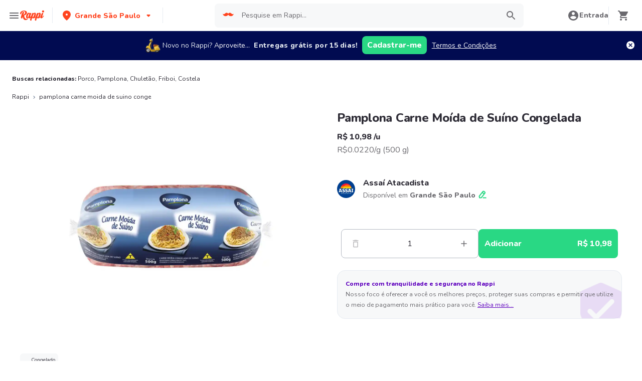

--- FILE ---
content_type: text/html; charset=utf-8
request_url: https://www.rappi.com.br/p/pamplona-carne-moida-de-suino-conge-1858468
body_size: 45512
content:
<!DOCTYPE html><html lang="pt" translate="no"><head><meta name="theme-color" content="#ff441f"/><link rel="manifest" href="/manifest.json"/><link rel="apple-touch-icon" href="/pwa-icons/192x192.png"/><meta charSet="utf-8"/><meta name="robots" content="index,follow"/><meta name="viewport" content="width=device-width, initial-scale=1, maximum-scale=1"/><link rel="icon" href="/favicon.ico"/><link rel="dns-prefetch" href="https://images.rappi.com.br"/><link rel="dns-prefetch" href="https://www.googletagmanager.com"/><link rel="dns-prefetch" href="https://images.rappi.com"/><link rel="dns-prefetch" href="https://cdn.lr-ingest.com"/><link rel="dns-prefetch" href="https://cdn.amplitude.com"/><link rel="dns-prefetch" href="https://wa.appsflyer.com"/><link rel="dns-prefetch" href="https://banner.appsflyer.com"/><link rel="dns-prefetch" href="https://api.amplitude.com"/><link rel="dns-prefetch" href="https://core.spreedly.com"/><link rel="dns-prefetch" href="https://p.teads.tv"/><link rel="dns-prefetch" href="https://use.fontawesome.com"/><link rel="dns-prefetch" href="https://googleads.g.doubleclick.net"/><link rel="dns-prefetch" href="https://www.google.com"/><link rel="dns-prefetch" href="https://www.google.com.mx"/><link rel="dns-prefetch" href="https://www.googleadservices.com"/><link rel="dns-prefetch" href="https://www.google-analytics.com"/><link rel="dns-prefetch" href="https://script.hotjar.com"/><link rel="dns-prefetch" href="https://api.avo.app"/><link rel="dns-prefetch" href="https://cm.teads.tv"/><link rel="dns-prefetch" href="https://js.appboycdn.com"/><link rel="dns-prefetch" href="https://vars.hotjar.com"/><link rel="dns-prefetch" href="https://static.hotjar.com"/><link rel="dns-prefetch" href="https://websdk.appsflyer.com"/><link rel="dns-prefetch" href="https://cdn.logrocket.com"/><link rel="dns-prefetch" href="https://www.facebook.com"/><link rel="dns-prefetch" href="https://connect.facebook.net"/><title>Pamplona Carne Moída de Suíno Congelada a partir de R$ 10,98</title><meta name="description" content="Peça Delivery de Pamplona Carne Moída de Suíno Congelada com Rappi e você pode obter 15 dias de entregas grátis com sua primeira compra. Entregamos seu pedido de Pamplona Carne Moída de Suíno Congelada em minutos."/><meta property="og:title" content="Pamplona Carne Moída de Suíno Congelada a partir de R$ 10,98"/><meta property="og:description" content="Peça Delivery de Pamplona Carne Moída de Suíno Congelada com Rappi e você pode obter 15 dias de entregas grátis com sua primeira compra. Entregamos seu pedido de Pamplona Carne Moída de Suíno Congelada em minutos."/><meta property="og:image" content="https://images.rappi.com.br/products/3292e963-8375-4a74-bb2b-18b67badc521.jpg?d=10x10&amp;e=webp&amp;q=10"/><meta name="robots" content="max-image-preview:large"/><link rel="canonical" href="https://www.rappi.com.br/p/pamplona-carne-moida-de-suino-conge-1858468"/><link rel="preload" as="image" href="https://images.rappi.com.br/products/3292e963-8375-4a74-bb2b-18b67badc521.jpg?d=900x750&amp;e=webp&amp;q=30"/><script type="application/ld+json" id="recommended_products-carousel-schema" data-testid="recommended_products-carousel-schema">{"@context":"https://schema.org","@type":"ItemList","itemListElement":[{"@type":"ListItem","position":1,"item":{"@type":"Product","name":"Chuletão Carne Bovina Moída","image":"https://images.rappi.com.br/products/607101247708_mdcbmifdytmv_797785239318_fzlsiilgjwmm_270059_1.png?d=100x100&e=webp&q=50","url":"https://www.rappi.com.br/p/chuletao-carne-bovina-moida-270059","offers":{"@type":"Offer","price":8.99,"priceCurrency":"BRL"}}},{"@type":"ListItem","position":2,"item":{"@type":"Product","name":"Friboi Carne Bovina Moída Tubete Congelada","image":"https://images.rappi.com.br/products/258674040467_omiuvxxywomd_892606797106_mwjzjoocfpgd_41986_1.png?d=100x100&e=webp&q=50","url":"https://www.rappi.com.br/p/friboi-carne-bovina-moida-tubete-co-41986","offers":{"@type":"Offer","price":13.9,"priceCurrency":"BRL"}}},{"@type":"ListItem","position":3,"item":{"@type":"Product","name":"Pamplona Carne Suína Resfriado Sobre Paleta","image":"https://images.rappi.com.br/products/debd1877-6727-42e1-a43a-4b0406333389.png?d=100x100&e=webp&q=50","url":"https://www.rappi.com.br/p/pamplona-carne-suina-resfriado-sobr-1573678","offers":{"@type":"Offer","price":27.69,"priceCurrency":"BRL"}}},{"@type":"ListItem","position":4,"item":{"@type":"Product","name":"Aurora Carne Suína Congelada Bisteca","image":"https://images.rappi.com.br/products/e732da61-4af6-4305-84eb-7e0756d64939.png?d=100x100&e=webp&q=50","url":"https://www.rappi.com.br/p/aurora-carne-suina-congelada-bistec-1573688","offers":{"@type":"Offer","price":17.5,"priceCurrency":"BRL"}}},{"@type":"ListItem","position":5,"item":{"@type":"Product","name":"Pamplona Carne Suína Resfriada Temperada Costela","image":"https://images.rappi.com.br/products/183851c2-325a-4fac-93b0-7665b080e7a7.png?d=100x100&e=webp&q=50","url":"https://www.rappi.com.br/p/pamplona-carne-suina-resfriada-temp-1573672","offers":{"@type":"Offer","price":30,"priceCurrency":"BRL"}}},{"@type":"ListItem","position":6,"item":{"@type":"Product","name":"Pamplona Carne Suína Resfriada Temperada Picanha","image":"https://images.rappi.com.br/products/347b8293-c8c5-454c-850e-fc83a578f9a4.png?d=100x100&e=webp&q=50","url":"https://www.rappi.com.br/p/pamplona-carne-suina-resfriada-temp-1573673","offers":{"@type":"Offer","price":28.99,"priceCurrency":"BRL"}}},{"@type":"ListItem","position":7,"item":{"@type":"Product","name":"Frimesa Carne Suína Congelada Copa Lombo Fatiado","image":"https://images.rappi.com.br/products/5de7801f-eba2-4534-a03b-e7d3e1bcd30e.png?d=100x100&e=webp&q=50","url":"https://www.rappi.com.br/p/frimesa-carne-suina-congelada-copa--1573287","offers":{"@type":"Offer","price":24,"priceCurrency":"BRL"}}}]}</script><script type="application/ld+json" id="complementary_products-carousel-schema" data-testid="complementary_products-carousel-schema">{"@context":"https://schema.org","@type":"ItemList","itemListElement":[{"@type":"ListItem","position":1,"item":{"@type":"Product","name":"Batata Inglesa","image":"https://images.rappi.com.br/products/f282bc4d-cded-44c1-a8c9-54e209174cd4.png?d=100x100&e=webp&q=50","url":"https://www.rappi.com.br/p/batata-inglesa-251028","offers":{"@type":"Offer","price":0.8,"priceCurrency":"BRL"}}},{"@type":"ListItem","position":2,"item":{"@type":"Product","name":"Cebola","image":"https://images.rappi.com.br/products/44095ebf-4fcb-4a74-9c2e-a05b5240c6ee.png?d=100x100&e=webp&q=50","url":"https://www.rappi.com.br/p/cebola-1704296","offers":{"@type":"Offer","price":0.56,"priceCurrency":"BRL"}}},{"@type":"ListItem","position":3,"item":{"@type":"Product","name":"Caldana Ovo Branco Grande","image":"https://images.rappi.com.br/products/835819961199_ohfqulbptqzk_560831778986_yiobcwbsqket_663854_1.png?d=100x100&e=webp&q=50","url":"https://www.rappi.com.br/p/caldana-ovo-branco-grande-663854","offers":{"@type":"Offer","price":12.9,"priceCurrency":"BRL"}}},{"@type":"ListItem","position":4,"item":{"@type":"Product","name":"Nestlé Iogurte Neston Polpa Mamão Maçã e Banana 510 g 6 Und","image":"https://images.rappi.com.br/products/1104104f-787b-483b-ad3e-b6265b51b5ce.png?d=100x100&e=webp&q=50","url":"https://www.rappi.com.br/p/nestle-iogurte-neston-polpa-mamao-m-2032237","offers":{"@type":"Offer","price":8.25,"priceCurrency":"BRL"}}},{"@type":"ListItem","position":5,"item":{"@type":"Product","name":"Danoninho Petit Suisse Morango, Banana e Maçã-Verde 12 unidades","image":"https://images.rappi.com.br/products/e24830e5-1476-4100-9604-1df07ed8b5bc.jpg?d=100x100&e=webp&q=50","url":"https://www.rappi.com.br/p/danoninho-petit-suisse-morango-bana-668401","offers":{"@type":"Offer","price":14.6,"priceCurrency":"BRL"}}},{"@type":"ListItem","position":6,"item":{"@type":"Product","name":"Chuletão Carne Moída Congelada de Frango","image":"https://images.rappi.com.br/products/889561793967_fyjotepyqlac_475258280449_bxqellyjjhto_674179_1.png?d=100x100&e=webp&q=50","url":"https://www.rappi.com.br/p/chuletao-carne-moida-congelada-de-f-674179","offers":{"@type":"Offer","price":8.2,"priceCurrency":"BRL"}}}]}</script><meta name="next-head-count" content="43"/><link rel="preload" as="script" href="/mf-header/static/index-a4047a77.js"/><link rel="preconnect" href="https://fonts.googleapis.com"/><link rel="preconnect" href="https://fonts.gstatic.com" crossorigin="true"/><link rel="preconnect" href="https://fonts.gstatic.com" crossorigin /><link rel="preload" href="/static-cpgs/_next/static/css/883a42b956c69185.css" as="style"/><link rel="stylesheet" href="/static-cpgs/_next/static/css/883a42b956c69185.css" data-n-g=""/><noscript data-n-css=""></noscript><script defer="" nomodule="" src="/static-cpgs/_next/static/chunks/polyfills-c67a75d1b6f99dc8.js"></script><script defer="" src="/static-cpgs/_next/static/chunks/bd1a647f-4c1b0ac3fdb75479.js"></script><script defer="" src="/static-cpgs/_next/static/chunks/5585-35bc3d5d04866269.js"></script><script defer="" src="/static-cpgs/_next/static/chunks/3828-bdd7a89d76688a7b.js"></script><script defer="" src="/static-cpgs/_next/static/chunks/5675-31df86fdded16d9f.js"></script><script defer="" src="/static-cpgs/_next/static/chunks/6047-4607f198818259fb.js"></script><script defer="" src="/static-cpgs/_next/static/chunks/4841-2a22170497e1d1c4.js"></script><script defer="" src="/static-cpgs/_next/static/chunks/4623-fd4deb088acfedb1.js"></script><script defer="" src="/static-cpgs/_next/static/chunks/1667.2caef4039f7e863a.js"></script><script defer="" src="/static-cpgs/_next/static/chunks/5665.34ac5e6565069c9e.js"></script><script defer="" src="/static-cpgs/_next/static/chunks/1644.db3ba41138b91f5b.js"></script><script src="/static-cpgs/_next/static/chunks/webpack-6d7ae2f6a9eaba42.js" defer=""></script><script src="/static-cpgs/_next/static/chunks/framework-98a03250f478bc31.js" defer=""></script><script src="/static-cpgs/_next/static/chunks/main-8e8c55abe67094ad.js" defer=""></script><script src="/static-cpgs/_next/static/chunks/pages/_app-0628190bd5855987.js" defer=""></script><script src="/static-cpgs/_next/static/chunks/1061-1066e80ce3733bfd.js" defer=""></script><script src="/static-cpgs/_next/static/chunks/1152-75435af28887adc2.js" defer=""></script><script src="/static-cpgs/_next/static/chunks/8125-9bfefdbb976badeb.js" defer=""></script><script src="/static-cpgs/_next/static/chunks/pages/ssg/pdp/%5Bmaster_product_friendly_url%5D-8e4849a966eb29df.js" defer=""></script><script src="/static-cpgs/_next/static/IjUaaZ2PVTMnclvJM3Lgd/_buildManifest.js" defer=""></script><script src="/static-cpgs/_next/static/IjUaaZ2PVTMnclvJM3Lgd/_ssgManifest.js" defer=""></script><style data-styled="kUkKOP prMdA bwwDLI iRtdEk gQUoad hIEQtM fAqMEH bcvQHh kqswjh loKwvu hADVmt YCGIC gDDOba eqWZcm cnDdLf iNYRKG jFiUTZ jeNnNa kimAHL cLKJPe iMALEP klxaAH eGVCJk dZehKz hbvVqd jBFdWc cQqpAM kpNWZQ gErGmB gnmRbo bgFgsi jabkMK hctvPT bfFUWM hYhdsG kfGgCM cSgZhD hnheNi kEkzfX ceGBJq fXQTQm fMonPn dRdroI OOsUn kGLYEf jgwwBD dSkIUa LiOfv kXuaFV kuDnVk euvIKa ersVBQ gwLLnC cCXnVa iggXcm cRSeGg iJoHYO" data-styled-version="4.4.1">
/* sc-component-id: sc-ifAKCX */
.kqswjh{font-size:10px;font-family:Nunito;font-weight:400;line-height:1.83;-webkit-letter-spacing:normal;-moz-letter-spacing:normal;-ms-letter-spacing:normal;letter-spacing:normal;color:#2e2c36;}.loKwvu{font-size:12px;font-family:Nunito;font-weight:800;line-height:1.83;-webkit-letter-spacing:normal;-moz-letter-spacing:normal;-ms-letter-spacing:normal;letter-spacing:normal;color:#5e00be;}.hADVmt{font-size:12px;font-family:Nunito;font-weight:400;line-height:1.83;-webkit-letter-spacing:normal;-moz-letter-spacing:normal;-ms-letter-spacing:normal;letter-spacing:normal;color:#6a696e;}.YCGIC{font-size:12px;font-family:Nunito;font-weight:400;line-height:1.83;-webkit-letter-spacing:normal;-moz-letter-spacing:normal;-ms-letter-spacing:normal;letter-spacing:normal;color:#5e00be;}.gDDOba{font-size:32px;font-family:Nunito;font-weight:400;line-height:1.31;-webkit-letter-spacing:-0.32px;-moz-letter-spacing:-0.32px;-ms-letter-spacing:-0.32px;letter-spacing:-0.32px;color:#2e2c36;}.eqWZcm{font-size:32px;font-family:Nunito;font-weight:800;line-height:1.31;-webkit-letter-spacing:-0.32px;-moz-letter-spacing:-0.32px;-ms-letter-spacing:-0.32px;letter-spacing:-0.32px;color:#29d884;}.cnDdLf{font-size:16px;font-family:Nunito;font-weight:400;line-height:1.63;-webkit-letter-spacing:normal;-moz-letter-spacing:normal;-ms-letter-spacing:normal;letter-spacing:normal;color:#6a696e;}.iNYRKG{font-size:24px;font-family:Nunito;font-weight:800;line-height:1.42;-webkit-letter-spacing:-0.24px;-moz-letter-spacing:-0.24px;-ms-letter-spacing:-0.24px;letter-spacing:-0.24px;color:#2e2c36;}.jFiUTZ{font-size:12px;font-family:Nunito;font-weight:800;line-height:1.83;-webkit-letter-spacing:normal;-moz-letter-spacing:normal;-ms-letter-spacing:normal;letter-spacing:normal;color:#2e2c36;}.jeNnNa{font-size:14px;font-family:Nunito;font-weight:400;line-height:1.71;-webkit-letter-spacing:normal;-moz-letter-spacing:normal;-ms-letter-spacing:normal;letter-spacing:normal;color:#2e2c36;}
/* sc-component-id: sc-VigVT */
.ersVBQ{border:0;-webkit-clip:rect(0 0 0 0);clip:rect(0 0 0 0);height:1px;margin:-1px;overflow:hidden;padding:0;position:absolute;width:1px;white-space:nowrap;}
/* sc-component-id: sc-dxgOiQ */
.jgwwBD{cursor:pointer;white-space:nowrap;outline:none;border:none;-webkit-text-decoration:none;text-decoration:none;} .jgwwBD.disabled{pointer-events:none;} .jgwwBD span > svg{vertical-align:middle;display:inline-block;position:relative;} .jgwwBD.primary,.jgwwBD.secondary{color:#29d884;} .jgwwBD.primary span > svg,.jgwwBD.secondary span > svg{fill:#29d884;bottom:3px;} .jgwwBD.primary span > svg path,.jgwwBD.secondary span > svg path{fill:#29d884;} .jgwwBD.primary:hover,.jgwwBD.secondary:hover{color:#2acf86;} .jgwwBD.primary:hover span > svg,.jgwwBD.secondary:hover span > svg{fill:#2acf86;} .jgwwBD.primary:hover span > svg path,.jgwwBD.secondary:hover span > svg path{fill:#2acf86;} .jgwwBD.primary:active,.jgwwBD.secondary:active,.jgwwBD.primary:focus,.jgwwBD.secondary:focus,.jgwwBD.primary:visited,.jgwwBD.secondary:visited{color:#21b16c;} .jgwwBD.primary:active span > svg,.jgwwBD.secondary:active span > svg,.jgwwBD.primary:focus span > svg,.jgwwBD.secondary:focus span > svg,.jgwwBD.primary:visited span > svg,.jgwwBD.secondary:visited span > svg{fill:#21b16c;} .jgwwBD.primary:active span > svg path,.jgwwBD.secondary:active span > svg path,.jgwwBD.primary:focus span > svg path,.jgwwBD.secondary:focus span > svg path,.jgwwBD.primary:visited span > svg path,.jgwwBD.secondary:visited span > svg path{fill:#21b16c;} .jgwwBD.tertiary{color:#2e2c36;} .jgwwBD.tertiary span > svg{fill:#2e2c36;bottom:2px;} .jgwwBD.tertiary span > svg path{fill:#2e2c36;} .jgwwBD.tertiary:hover{color:#29d884;} .jgwwBD.tertiary:hover span > svg{fill:#29d884;} .jgwwBD.tertiary:hover span > svg path{fill:#29d884;} .jgwwBD.tertiary:active,.jgwwBD.tertiary:focus,.jgwwBD.tertiary:visited{color:#6a696e;} .jgwwBD.tertiary:active span > svg,.jgwwBD.tertiary:focus span > svg,.jgwwBD.tertiary:visited span > svg{fill:#6a696e;} .jgwwBD.tertiary:active span > svg path,.jgwwBD.tertiary:focus span > svg path,.jgwwBD.tertiary:visited span > svg path{fill:#6a696e;} .jgwwBD.prevent-redirect{pointer-events:none;cursor:pointer;} .jgwwBD.primary.disabled,.jgwwBD.secondary.disabled,.jgwwBD.tertiary.disabled,.jgwwBD.quaternary.disabled{color:#b3b9c2;} .jgwwBD.primary.disabled span > svg,.jgwwBD.secondary.disabled span > svg,.jgwwBD.tertiary.disabled span > svg,.jgwwBD.quaternary.disabled span > svg{fill:#b3b9c2;} .jgwwBD.primary.disabled span > svg path,.jgwwBD.secondary.disabled span > svg path,.jgwwBD.tertiary.disabled span > svg path,.jgwwBD.quaternary.disabled span > svg path{fill:#b3b9c2;} .jgwwBD.quaternary{color:#29d884;} .jgwwBD.quaternary span > svg{fill:#29d884;bottom:2px;} .jgwwBD.quaternary span > svg path{fill:#29d884;} .jgwwBD.quaternary:hover{color:#2acf86;} .jgwwBD.quaternary:hover span > svg{fill:#2acf86;} .jgwwBD.quaternary:hover span > svg path{fill:#2acf86;} .jgwwBD.quaternary:active,.jgwwBD.quaternary:focus,.jgwwBD.quaternary:visited{color:#21b16c;} .jgwwBD.quaternary:active span > svg,.jgwwBD.quaternary:focus span > svg,.jgwwBD.quaternary:visited span > svg{fill:#21b16c;} .jgwwBD.quaternary:active span > svg path,.jgwwBD.quaternary:focus span > svg path,.jgwwBD.quaternary:visited span > svg path{fill:#21b16c;}
/* sc-component-id: sc-eNQAEJ */
.cSgZhD{width:100%;background-color:#ffffff;position:absolute;padding-top:16px;} @media (min-width:768px){.cSgZhD{padding-top:40px;}}
/* sc-component-id: sc-hMqMXs */
.hnheNi{margin:0 auto;} @media (max-width:1024px){.hnheNi{width:auto;}}
/* sc-component-id: sc-kEYyzF */
.ceGBJq{padding:0 33px;} @media (max-width:768px){.ceGBJq{padding:0;}} @media (min-width:769px){.ceGBJq{padding:0;}}
/* sc-component-id: sc-kkGfuU */
.kEkzfX{display:grid;grid-template-columns:1fr;-webkit-box-pack:center;-webkit-justify-content:center;-ms-flex-pack:center;justify-content:center;} @media (min-width:768px){.kEkzfX{row-gap:40px;display:grid;grid-template-columns:1fr 1fr 1fr;padding:0 40px;}}
/* sc-component-id: sc-iAyFgw */
.fXQTQm{padding:17px 0;margin:0;border-bottom:1px solid #e6ebf1;display:-webkit-box;display:-webkit-flex;display:-ms-flexbox;display:flex;-webkit-box-pack:justify;-webkit-justify-content:space-between;-ms-flex-pack:justify;justify-content:space-between;} .fXQTQm svg{display:block;margin-right:15px;} @media (min-width:769px){.fXQTQm{border-bottom:none;padding:0;}.fXQTQm svg{display:none;}}
/* sc-component-id: sc-hSdWYo */
.fMonPn{margin:0;font-family:Nunito;font-weight:800;font-size:16px;line-height:1.63;-webkit-letter-spacing:normal;-moz-letter-spacing:normal;-ms-letter-spacing:normal;letter-spacing:normal;} @media (max-width:768px){.fMonPn{margin:0 0 0 17px !important;font-family:'Nunito',sans-serif;font-weight:400;}}
/* sc-component-id: sc-eHgmQL */
.dRdroI{max-width:460px;width:100%;padding:10px 0 0 0;margin:0;} @media (max-width:768px){.dRdroI{width:inherit;max-width:inherit;display:-webkit-box;display:-webkit-flex;display:-ms-flexbox;display:flex;-webkit-flex-direction:column;-ms-flex-direction:column;flex-direction:column;border-bottom:1px solid rgb(230,235,241);margin:0;padding:8px 46px;display:none;}}
/* sc-component-id: sc-cvbbAY */
.OOsUn{display:inline-block;vertical-align:top;zoom:1;width:180px;height:auto;min-height:24px;margin-bottom:4px;margin-right:40px;} .OOsUn a{font-family:Nunito;font-weight:400;font-size:14px;line-height:1.71;-webkit-letter-spacing:normal;-moz-letter-spacing:normal;-ms-letter-spacing:normal;letter-spacing:normal;-webkit-text-decoration:none;text-decoration:none;-webkit-box-flex:0;-webkit-flex-grow:0;-ms-flex-positive:0;flex-grow:0;} .OOsUn .more{color:#ff441f;cursor:pointer;}
/* sc-component-id: sc-jWBwVP */
.LiOfv{display:-webkit-box;display:-webkit-flex;display:-ms-flexbox;display:flex;width:100%;gap:10px;-webkit-box-pack:center;-webkit-justify-content:center;-ms-flex-pack:center;justify-content:center;} @media (min-width:375px){.LiOfv{gap:20px;}}
/* sc-component-id: sc-brqgnP */
.kuDnVk{display:-webkit-box;display:-webkit-flex;display:-ms-flexbox;display:flex;-webkit-flex-wrap:wrap;-ms-flex-wrap:wrap;flex-wrap:wrap;-webkit-align-items:center;-webkit-box-align:center;-ms-flex-align:center;align-items:center;padding:0 0 20px 0;} .kuDnVk > *{margin-top:20px;display:-webkit-box;display:-webkit-flex;display:-ms-flexbox;display:flex;width:100%;-webkit-box-pack:center;-webkit-justify-content:center;-ms-flex-pack:center;justify-content:center;text-align:center;} @media (min-width:1024px){.kuDnVk{margin-left:40px;margin-right:40px;padding:40px 0 20px 0;}.kuDnVk > *{width:calc(100% / 3);}.kuDnVk section:nth-child(1){-webkit-box-pack:start;-webkit-justify-content:flex-start;-ms-flex-pack:start;justify-content:flex-start;}.kuDnVk section:nth-child(4){-webkit-box-pack:end;-webkit-justify-content:flex-end;-ms-flex-pack:end;justify-content:flex-end;}.kuDnVk section:nth-child(5){width:100%;text-align:center;margin-top:40px;}} @media only screen and (min-width:768px) and (max-width:1024px){.kuDnVk{margin-left:40px;margin-right:40px;gap:0;padding:20px 0 40px 0;}.kuDnVk > *{display:-webkit-box;display:-webkit-flex;display:-ms-flexbox;display:flex;width:50%;margin-top:40px;}.kuDnVk section:nth-child(1),.kuDnVk section:nth-child(4){-webkit-box-pack:start;-webkit-justify-content:flex-start;-ms-flex-pack:start;justify-content:flex-start;}.kuDnVk section:nth-child(3),.kuDnVk section:nth-child(5){-webkit-box-pack:end;-webkit-justify-content:flex-end;-ms-flex-pack:end;justify-content:flex-end;}}
/* sc-component-id: sc-cMljjf */
.euvIKa{display:-webkit-box;display:-webkit-flex;display:-ms-flexbox;display:flex;gap:20px;}
/* sc-component-id: sc-jAaTju */
.cCXnVa{cursor:pointer;display:-webkit-box;display:-webkit-flex;display:-ms-flexbox;display:flex;gap:20px;} @media (max-width:769px){.cCXnVa{display:none;}}
/* sc-component-id: sc-jDwBTQ */
.dSkIUa{display:none;} @media (max-width:768px){.dSkIUa{display:-webkit-box;display:-webkit-flex;display:-ms-flexbox;display:flex;-webkit-flex-direction:column;-ms-flex-direction:column;flex-direction:column;padding:40px 0;}.dSkIUa button{padding:0;}}
/* sc-component-id: sc-gPEVay */
.kXuaFV{font-family:Nunito;font-weight:800;font-size:14px;line-height:1.71;-webkit-letter-spacing:normal;-moz-letter-spacing:normal;-ms-letter-spacing:normal;letter-spacing:normal;display:-webkit-box;display:-webkit-flex;display:-ms-flexbox;display:flex;-webkit-flex-direction:column;-ms-flex-direction:column;flex-direction:column;-webkit-align-items:center;-webkit-box-align:center;-ms-flex-align:center;align-items:center;-webkit-box-pack:center;-webkit-justify-content:center;-ms-flex-pack:center;justify-content:center;gap:5px;width:90px;height:80px;-webkit-box-flex:0;-webkit-flex-grow:0;-ms-flex-positive:0;flex-grow:0;margin:0;padding:0;border-radius:8px;background-color:#5e00be;border:none;color:#ffffff;cursor:pointer;} @media (min-width:375px){.kXuaFV{font-family:Nunito;font-weight:800;font-size:16px;line-height:1.63;-webkit-letter-spacing:normal;-moz-letter-spacing:normal;-ms-letter-spacing:normal;letter-spacing:normal;width:100px;height:80px;}} @media (min-width:768px){.kXuaFV{-webkit-flex-direction:row;-ms-flex-direction:row;flex-direction:row;gap:5px;width:150px;height:50px;}} @media (min-width:1440px){.kXuaFV{width:170px;height:50px;}}
/* sc-component-id: sc-iRbamj */
.iggXcm p{font-family:Nunito;font-weight:400;font-size:14px;line-height:1.71;-webkit-letter-spacing:normal;-moz-letter-spacing:normal;-ms-letter-spacing:normal;letter-spacing:normal;color:#6a696e;}
/* sc-component-id: sc-jlyJG */
.gwLLnC{display:none;} @media (max-width:425px){.gwLLnC{display:block;width:100%;height:auto;}}
/* sc-component-id: sc-Rmtcm */
.kGLYEf{white-space:normal;line-height:15px;}
/* sc-component-id: sc-eqIVtm */
.cRSeGg{margin:40px 0;} @media (max-width:768px){.cRSeGg{margin:40px 0 20px 0;}}
/* sc-component-id: sc-fAjcbJ */
.iJoHYO{padding:20px 10px;text-align:center;width:100%;} .iJoHYO span{color:#6a696e;margin-bottom:10px;}
/* sc-component-id: sc-9f55da80-0 */
.kUkKOP{padding-bottom:90px;} @media (min-width:1024px){.kUkKOP{padding-bottom:60px;}}
/* sc-component-id: sc-10b3aac4-0 */
.iRtdEk{width:100%;}
/* sc-component-id: sc-10b3aac4-1 */
.gQUoad{-webkit-filter:none !important;filter:none !important;}
/* sc-component-id: sc-f3ba688c-0 */
.bfFUWM{display:-webkit-box;display:-webkit-flex;display:-ms-flexbox;display:flex;-webkit-flex-direction:column;-ms-flex-direction:column;flex-direction:column;-webkit-box-pack:start;-webkit-justify-content:flex-start;-ms-flex-pack:start;justify-content:flex-start;text-align:center;-webkit-align-items:center;-webkit-box-align:center;-ms-flex-align:center;align-items:center;width:100%;padding:30px 16px 36px 16px;border:1px solid #e6ebf1;background-color:#ffffff;z-index:2;}
/* sc-component-id: sc-f3ba688c-1 */
.bgFgsi{padding:0 0 20px 0;} @media (min-width:768px){.bgFgsi{margin:0 auto;width:100%;}}
/* sc-component-id: sc-f3ba688c-2 */
.gnmRbo{margin-bottom:40px;text-align:center;} @media (min-width:768px){.gnmRbo{margin-bottom:60px;}}
/* sc-component-id: sc-f3ba688c-3 */
.hctvPT{display:grid;grid-template-columns:repeat(auto-fill,minmax(300px,1fr));grid-gap:16px;grid-template-columns:repeat(1,1fr);} @media (min-width:768px){.hctvPT{grid-gap:30px;grid-template-columns:repeat(2,1fr);}} @media (min-width:1024px){.hctvPT{grid-gap:16px;grid-template-columns:repeat(4,1fr);}}
/* sc-component-id: sc-f3ba688c-4 */
.jabkMK{margin:0 auto;margin-top:10px;} @media{.jabkMK{min-width:98%;max-width:98%;}} @media (min-width:768px){.jabkMK{min-width:68%;max-width:68%;}}
/* sc-component-id: sc-f3ba688c-5 */
.hYhdsG{width:80px;height:80px;-webkit-align-self:center;-ms-flex-item-align:center;align-self:center;margin:10px 0 30px 0;border:1px solid #e6ebf1;border-radius:50%;}
/* sc-component-id: sc-f3ba688c-6 */
.kfGgCM{margin-bottom:8px;} @media (min-width:768px){.kfGgCM{margin-bottom:20px;}}
/* sc-component-id: sc-f3ba688c-7 */
.gErGmB{display:-webkit-box;display:-webkit-flex;display:-ms-flexbox;display:flex;-webkit-flex-direction:column;-ms-flex-direction:column;flex-direction:column;background-color:#ffffff;padding:60px 16px;margin-bottom:16px;} @media (min-width:768px){.gErGmB{padding:80px;}}
/* sc-component-id: sc-91c12b8c-0 */
.hIEQtM{display:-webkit-box;display:-webkit-flex;display:-ms-flexbox;display:flex;-webkit-flex-wrap:wrap;-ms-flex-wrap:wrap;flex-wrap:wrap;margin-top:20px;}
/* sc-component-id: sc-91c12b8c-1 */
.fAqMEH{display:-webkit-box;display:-webkit-flex;display:-ms-flexbox;display:flex;margin:0 8px 8px 0;padding:4px 6px;border-radius:6px;background-color:#f7f8f9;}
/* sc-component-id: sc-91c12b8c-3 */
.bcvQHh{margin-left:4px;} .bcvQHh.label-separator{margin-left:16px;}
/* sc-component-id: sc-a01a5060-1 */
.prMdA{overflow:hidden;width:100%;height:auto;background-color:#ffffff;}
/* sc-component-id: sc-a01a5060-2 */
.bwwDLI{display:-webkit-box;display:-webkit-flex;display:-ms-flexbox;display:flex;}
/* sc-component-id: sc-52a33c47-0 */
.kimAHL{position:relative;border-radius:16px;background-color:#f7f8f9;border:1px solid #e6ebf1;margin-bottom:16px;}
/* sc-component-id: sc-52a33c47-1 */
.cLKJPe{position:relative;display:-webkit-box;display:-webkit-flex;display:-ms-flexbox;display:flex;-webkit-flex-direction:column;-ms-flex-direction:column;flex-direction:column;margin:16px;z-index:2;}
/* sc-component-id: sc-52a33c47-4 */
.iMALEP > button{padding:0;}
/* sc-component-id: sc-52a33c47-5 */
.eGVCJk{-webkit-text-decoration:underline;text-decoration:underline;}
/* sc-component-id: sc-52a33c47-6 */
.dZehKz{max-width:82px;max-height:72px;position:absolute;bottom:0;right:0;}
/* sc-component-id: sc-52a33c47-9 */
.klxaAH{display:contents;}
/* sc-component-id: sc-e80f4993-0 */
.jBFdWc{width:100%;overflow-y:hidden;overflow-x:auto;} .jBFdWc::-webkit-scrollbar{width:0;height:0;background:transparent;}
/* sc-component-id: sc-e80f4993-3 */
.cQqpAM{width:100%;display:-webkit-box;display:-webkit-flex;display:-ms-flexbox;display:flex;}
/* sc-component-id: sc-59d43186-0 */
@media (max-width:768px){.kpNWZQ #add-product-container{width:0;opacity:0;}.kpNWZQ #product-quantity-container{display:block;}} @media (min-width:768px){.kpNWZQ:hover #add-product-container{width:100%;opacity:1;}.kpNWZQ:hover #product-quantity-container{display:none;height:0;width:0;}}
/* sc-component-id: sc-917d42f9-0 */
.hbvVqd .Carousel__items_container{gap:25px;}</style><style data-href="https://fonts.googleapis.com/css2?family=Nunito:wght@400;800&display=swap">@font-face{font-family:'Nunito';font-style:normal;font-weight:400;font-display:swap;src:url(https://fonts.gstatic.com/l/font?kit=XRXI3I6Li01BKofiOc5wtlZ2di8HDLshRTA&skey=27bb6aa8eea8a5e7&v=v32) format('woff')}@font-face{font-family:'Nunito';font-style:normal;font-weight:800;font-display:swap;src:url(https://fonts.gstatic.com/l/font?kit=XRXI3I6Li01BKofiOc5wtlZ2di8HDDsmRTA&skey=27bb6aa8eea8a5e7&v=v32) format('woff')}@font-face{font-family:'Nunito';font-style:normal;font-weight:400;font-display:swap;src:url(https://fonts.gstatic.com/s/nunito/v32/XRXV3I6Li01BKofIOOaBTMnFcQIG.woff2) format('woff2');unicode-range:U+0460-052F,U+1C80-1C8A,U+20B4,U+2DE0-2DFF,U+A640-A69F,U+FE2E-FE2F}@font-face{font-family:'Nunito';font-style:normal;font-weight:400;font-display:swap;src:url(https://fonts.gstatic.com/s/nunito/v32/XRXV3I6Li01BKofIMeaBTMnFcQIG.woff2) format('woff2');unicode-range:U+0301,U+0400-045F,U+0490-0491,U+04B0-04B1,U+2116}@font-face{font-family:'Nunito';font-style:normal;font-weight:400;font-display:swap;src:url(https://fonts.gstatic.com/s/nunito/v32/XRXV3I6Li01BKofIOuaBTMnFcQIG.woff2) format('woff2');unicode-range:U+0102-0103,U+0110-0111,U+0128-0129,U+0168-0169,U+01A0-01A1,U+01AF-01B0,U+0300-0301,U+0303-0304,U+0308-0309,U+0323,U+0329,U+1EA0-1EF9,U+20AB}@font-face{font-family:'Nunito';font-style:normal;font-weight:400;font-display:swap;src:url(https://fonts.gstatic.com/s/nunito/v32/XRXV3I6Li01BKofIO-aBTMnFcQIG.woff2) format('woff2');unicode-range:U+0100-02BA,U+02BD-02C5,U+02C7-02CC,U+02CE-02D7,U+02DD-02FF,U+0304,U+0308,U+0329,U+1D00-1DBF,U+1E00-1E9F,U+1EF2-1EFF,U+2020,U+20A0-20AB,U+20AD-20C0,U+2113,U+2C60-2C7F,U+A720-A7FF}@font-face{font-family:'Nunito';font-style:normal;font-weight:400;font-display:swap;src:url(https://fonts.gstatic.com/s/nunito/v32/XRXV3I6Li01BKofINeaBTMnFcQ.woff2) format('woff2');unicode-range:U+0000-00FF,U+0131,U+0152-0153,U+02BB-02BC,U+02C6,U+02DA,U+02DC,U+0304,U+0308,U+0329,U+2000-206F,U+20AC,U+2122,U+2191,U+2193,U+2212,U+2215,U+FEFF,U+FFFD}@font-face{font-family:'Nunito';font-style:normal;font-weight:800;font-display:swap;src:url(https://fonts.gstatic.com/s/nunito/v32/XRXV3I6Li01BKofIOOaBTMnFcQIG.woff2) format('woff2');unicode-range:U+0460-052F,U+1C80-1C8A,U+20B4,U+2DE0-2DFF,U+A640-A69F,U+FE2E-FE2F}@font-face{font-family:'Nunito';font-style:normal;font-weight:800;font-display:swap;src:url(https://fonts.gstatic.com/s/nunito/v32/XRXV3I6Li01BKofIMeaBTMnFcQIG.woff2) format('woff2');unicode-range:U+0301,U+0400-045F,U+0490-0491,U+04B0-04B1,U+2116}@font-face{font-family:'Nunito';font-style:normal;font-weight:800;font-display:swap;src:url(https://fonts.gstatic.com/s/nunito/v32/XRXV3I6Li01BKofIOuaBTMnFcQIG.woff2) format('woff2');unicode-range:U+0102-0103,U+0110-0111,U+0128-0129,U+0168-0169,U+01A0-01A1,U+01AF-01B0,U+0300-0301,U+0303-0304,U+0308-0309,U+0323,U+0329,U+1EA0-1EF9,U+20AB}@font-face{font-family:'Nunito';font-style:normal;font-weight:800;font-display:swap;src:url(https://fonts.gstatic.com/s/nunito/v32/XRXV3I6Li01BKofIO-aBTMnFcQIG.woff2) format('woff2');unicode-range:U+0100-02BA,U+02BD-02C5,U+02C7-02CC,U+02CE-02D7,U+02DD-02FF,U+0304,U+0308,U+0329,U+1D00-1DBF,U+1E00-1E9F,U+1EF2-1EFF,U+2020,U+20A0-20AB,U+20AD-20C0,U+2113,U+2C60-2C7F,U+A720-A7FF}@font-face{font-family:'Nunito';font-style:normal;font-weight:800;font-display:swap;src:url(https://fonts.gstatic.com/s/nunito/v32/XRXV3I6Li01BKofINeaBTMnFcQ.woff2) format('woff2');unicode-range:U+0000-00FF,U+0131,U+0152-0153,U+02BB-02BC,U+02C6,U+02DA,U+02DC,U+0304,U+0308,U+0329,U+2000-206F,U+20AC,U+2122,U+2191,U+2193,U+2212,U+2215,U+FEFF,U+FFFD}</style></head><body id="body"><div id="__next"><style data-emotion="css-global 15n2vpw">:host,:root,[data-theme]{--chakra-ring-inset:var(--chakra-empty,/*!*/ /*!*/);--chakra-ring-offset-width:0px;--chakra-ring-offset-color:#fff;--chakra-ring-color:rgba(66, 153, 225, 0.6);--chakra-ring-offset-shadow:0 0 #0000;--chakra-ring-shadow:0 0 #0000;--chakra-space-x-reverse:0;--chakra-space-y-reverse:0;--chakra-colors-transparent:transparent;--chakra-colors-current:currentColor;--chakra-colors-black:#000000;--chakra-colors-white:#FFFFFF;--chakra-colors-whiteAlpha-50:rgba(255, 255, 255, 0.04);--chakra-colors-whiteAlpha-100:rgba(255, 255, 255, 0.06);--chakra-colors-whiteAlpha-200:rgba(255, 255, 255, 0.08);--chakra-colors-whiteAlpha-300:rgba(255, 255, 255, 0.16);--chakra-colors-whiteAlpha-400:rgba(255, 255, 255, 0.24);--chakra-colors-whiteAlpha-500:rgba(255, 255, 255, 0.36);--chakra-colors-whiteAlpha-600:rgba(255, 255, 255, 0.48);--chakra-colors-whiteAlpha-700:rgba(255, 255, 255, 0.64);--chakra-colors-whiteAlpha-800:rgba(255, 255, 255, 0.80);--chakra-colors-whiteAlpha-900:rgba(255, 255, 255, 0.92);--chakra-colors-blackAlpha-50:rgba(0, 0, 0, 0.04);--chakra-colors-blackAlpha-100:rgba(0, 0, 0, 0.06);--chakra-colors-blackAlpha-200:rgba(0, 0, 0, 0.08);--chakra-colors-blackAlpha-300:rgba(0, 0, 0, 0.16);--chakra-colors-blackAlpha-400:rgba(0, 0, 0, 0.24);--chakra-colors-blackAlpha-500:rgba(0, 0, 0, 0.36);--chakra-colors-blackAlpha-600:rgba(0, 0, 0, 0.48);--chakra-colors-blackAlpha-700:rgba(0, 0, 0, 0.64);--chakra-colors-blackAlpha-800:rgba(0, 0, 0, 0.80);--chakra-colors-blackAlpha-900:rgba(0, 0, 0, 0.92);--chakra-colors-gray-10:#f7f8f9;--chakra-colors-gray-20:#e6ebf1;--chakra-colors-gray-40:#b3b9c2;--chakra-colors-gray-50:#F7FAFC;--chakra-colors-gray-80:#6a696e;--chakra-colors-gray-100:#2e2c36;--chakra-colors-gray-200:#E2E8F0;--chakra-colors-gray-300:#CBD5E0;--chakra-colors-gray-400:#A0AEC0;--chakra-colors-gray-500:#718096;--chakra-colors-gray-600:#4A5568;--chakra-colors-gray-700:#2D3748;--chakra-colors-gray-800:#1A202C;--chakra-colors-gray-900:#171923;--chakra-colors-red-50:#FFF5F5;--chakra-colors-red-100:#FED7D7;--chakra-colors-red-200:#FEB2B2;--chakra-colors-red-300:#FC8181;--chakra-colors-red-400:#F56565;--chakra-colors-red-500:#E53E3E;--chakra-colors-red-600:#C53030;--chakra-colors-red-700:#9B2C2C;--chakra-colors-red-800:#822727;--chakra-colors-red-900:#63171B;--chakra-colors-orange-50:#FFFAF0;--chakra-colors-orange-100:#FEEBC8;--chakra-colors-orange-200:#FBD38D;--chakra-colors-orange-300:#F6AD55;--chakra-colors-orange-400:#ED8936;--chakra-colors-orange-500:#DD6B20;--chakra-colors-orange-600:#C05621;--chakra-colors-orange-700:#9C4221;--chakra-colors-orange-800:#7B341E;--chakra-colors-orange-900:#652B19;--chakra-colors-yellow-50:#FFFFF0;--chakra-colors-yellow-100:#FEFCBF;--chakra-colors-yellow-200:#FAF089;--chakra-colors-yellow-300:#F6E05E;--chakra-colors-yellow-400:#ECC94B;--chakra-colors-yellow-500:#D69E2E;--chakra-colors-yellow-600:#B7791F;--chakra-colors-yellow-700:#975A16;--chakra-colors-yellow-800:#744210;--chakra-colors-yellow-900:#5F370E;--chakra-colors-green-50:#F0FFF4;--chakra-colors-green-100:#C6F6D5;--chakra-colors-green-200:#9AE6B4;--chakra-colors-green-300:#68D391;--chakra-colors-green-400:#48BB78;--chakra-colors-green-500:#38A169;--chakra-colors-green-600:#2F855A;--chakra-colors-green-700:#276749;--chakra-colors-green-800:#22543D;--chakra-colors-green-900:#1C4532;--chakra-colors-teal-50:#E6FFFA;--chakra-colors-teal-100:#B2F5EA;--chakra-colors-teal-200:#81E6D9;--chakra-colors-teal-300:#4FD1C5;--chakra-colors-teal-400:#38B2AC;--chakra-colors-teal-500:#319795;--chakra-colors-teal-600:#2C7A7B;--chakra-colors-teal-700:#285E61;--chakra-colors-teal-800:#234E52;--chakra-colors-teal-900:#1D4044;--chakra-colors-blue-50:#ebf8ff;--chakra-colors-blue-100:#bee3f8;--chakra-colors-blue-200:#90cdf4;--chakra-colors-blue-300:#63b3ed;--chakra-colors-blue-400:#4299e1;--chakra-colors-blue-500:#3182ce;--chakra-colors-blue-600:#2b6cb0;--chakra-colors-blue-700:#2c5282;--chakra-colors-blue-800:#2a4365;--chakra-colors-blue-900:#1A365D;--chakra-colors-cyan-50:#EDFDFD;--chakra-colors-cyan-100:#C4F1F9;--chakra-colors-cyan-200:#9DECF9;--chakra-colors-cyan-300:#76E4F7;--chakra-colors-cyan-400:#0BC5EA;--chakra-colors-cyan-500:#00B5D8;--chakra-colors-cyan-600:#00A3C4;--chakra-colors-cyan-700:#0987A0;--chakra-colors-cyan-800:#086F83;--chakra-colors-cyan-900:#065666;--chakra-colors-purple-50:#FAF5FF;--chakra-colors-purple-100:#E9D8FD;--chakra-colors-purple-200:#D6BCFA;--chakra-colors-purple-300:#B794F4;--chakra-colors-purple-400:#9F7AEA;--chakra-colors-purple-500:#805AD5;--chakra-colors-purple-600:#6B46C1;--chakra-colors-purple-700:#553C9A;--chakra-colors-purple-800:#44337A;--chakra-colors-purple-900:#322659;--chakra-colors-pink-50:#FFF5F7;--chakra-colors-pink-100:#FED7E2;--chakra-colors-pink-200:#FBB6CE;--chakra-colors-pink-300:#F687B3;--chakra-colors-pink-400:#ED64A6;--chakra-colors-pink-500:#D53F8C;--chakra-colors-pink-600:#B83280;--chakra-colors-pink-700:#97266D;--chakra-colors-pink-800:#702459;--chakra-colors-pink-900:#521B41;--chakra-colors-linkedin-50:#E8F4F9;--chakra-colors-linkedin-100:#CFEDFB;--chakra-colors-linkedin-200:#9BDAF3;--chakra-colors-linkedin-300:#68C7EC;--chakra-colors-linkedin-400:#34B3E4;--chakra-colors-linkedin-500:#00A0DC;--chakra-colors-linkedin-600:#008CC9;--chakra-colors-linkedin-700:#0077B5;--chakra-colors-linkedin-800:#005E93;--chakra-colors-linkedin-900:#004471;--chakra-colors-facebook-50:#E8F4F9;--chakra-colors-facebook-100:#D9DEE9;--chakra-colors-facebook-200:#B7C2DA;--chakra-colors-facebook-300:#6482C0;--chakra-colors-facebook-400:#4267B2;--chakra-colors-facebook-500:#385898;--chakra-colors-facebook-600:#314E89;--chakra-colors-facebook-700:#29487D;--chakra-colors-facebook-800:#223B67;--chakra-colors-facebook-900:#1E355B;--chakra-colors-messenger-50:#D0E6FF;--chakra-colors-messenger-100:#B9DAFF;--chakra-colors-messenger-200:#A2CDFF;--chakra-colors-messenger-300:#7AB8FF;--chakra-colors-messenger-400:#2E90FF;--chakra-colors-messenger-500:#0078FF;--chakra-colors-messenger-600:#0063D1;--chakra-colors-messenger-700:#0052AC;--chakra-colors-messenger-800:#003C7E;--chakra-colors-messenger-900:#002C5C;--chakra-colors-whatsapp-50:#dffeec;--chakra-colors-whatsapp-100:#b9f5d0;--chakra-colors-whatsapp-200:#90edb3;--chakra-colors-whatsapp-300:#65e495;--chakra-colors-whatsapp-400:#3cdd78;--chakra-colors-whatsapp-500:#22c35e;--chakra-colors-whatsapp-600:#179848;--chakra-colors-whatsapp-700:#0c6c33;--chakra-colors-whatsapp-800:#01421c;--chakra-colors-whatsapp-900:#001803;--chakra-colors-twitter-50:#E5F4FD;--chakra-colors-twitter-100:#C8E9FB;--chakra-colors-twitter-200:#A8DCFA;--chakra-colors-twitter-300:#83CDF7;--chakra-colors-twitter-400:#57BBF5;--chakra-colors-twitter-500:#1DA1F2;--chakra-colors-twitter-600:#1A94DA;--chakra-colors-twitter-700:#1681BF;--chakra-colors-twitter-800:#136B9E;--chakra-colors-twitter-900:#0D4D71;--chakra-colors-telegram-50:#E3F2F9;--chakra-colors-telegram-100:#C5E4F3;--chakra-colors-telegram-200:#A2D4EC;--chakra-colors-telegram-300:#7AC1E4;--chakra-colors-telegram-400:#47A9DA;--chakra-colors-telegram-500:#0088CC;--chakra-colors-telegram-600:#007AB8;--chakra-colors-telegram-700:#006BA1;--chakra-colors-telegram-800:#005885;--chakra-colors-telegram-900:#003F5E;--chakra-colors-primary-20:#e9fcf2;--chakra-colors-primary-50:#e9fcf2;--chakra-colors-primary-100:#29d884;--chakra-colors-primary-120:#2acf86;--chakra-colors-primary-150:#21b16c;--chakra-colors-primary-500:#29d884;--chakra-colors-primary-600:#2acf86;--chakra-colors-primary-700:#21b16c;--chakra-colors-secondary-120:#fff2e5;--chakra-colors-secondary-220:#dddffa;--chakra-colors-secondary-320:#ffe9e9;--chakra-colors-secondary-420:#e9f4ff;--chakra-colors-secondary-1100:#ff7d00;--chakra-colors-secondary-2100:#5e00be;--chakra-colors-secondary-3100:#ff441f;--chakra-colors-secondary-4100:#007aff;--chakra-colors-tertiary-1100:#ffae00;--chakra-colors-google:#176bef;--chakra-borders-none:0;--chakra-borders-1px:1px solid;--chakra-borders-2px:2px solid;--chakra-borders-4px:4px solid;--chakra-borders-8px:8px solid;--chakra-fonts-heading:-apple-system,BlinkMacSystemFont,"Segoe UI",Helvetica,Arial,sans-serif,"Apple Color Emoji","Segoe UI Emoji","Segoe UI Symbol";--chakra-fonts-body:-apple-system,BlinkMacSystemFont,"Segoe UI",Helvetica,Arial,sans-serif,"Apple Color Emoji","Segoe UI Emoji","Segoe UI Symbol";--chakra-fonts-mono:SFMono-Regular,Menlo,Monaco,Consolas,"Liberation Mono","Courier New",monospace;--chakra-fontSizes-3xs:0.45rem;--chakra-fontSizes-2xs:0.625rem;--chakra-fontSizes-xs:0.75rem;--chakra-fontSizes-sm:0.875rem;--chakra-fontSizes-md:1rem;--chakra-fontSizes-lg:1.125rem;--chakra-fontSizes-xl:1.25rem;--chakra-fontSizes-2xl:1.5rem;--chakra-fontSizes-3xl:1.875rem;--chakra-fontSizes-4xl:2.25rem;--chakra-fontSizes-5xl:3rem;--chakra-fontSizes-6xl:3.75rem;--chakra-fontSizes-7xl:4.5rem;--chakra-fontSizes-8xl:6rem;--chakra-fontSizes-9xl:8rem;--chakra-fontWeights-hairline:100;--chakra-fontWeights-thin:200;--chakra-fontWeights-light:300;--chakra-fontWeights-normal:400;--chakra-fontWeights-medium:500;--chakra-fontWeights-semibold:600;--chakra-fontWeights-bold:700;--chakra-fontWeights-extrabold:800;--chakra-fontWeights-black:900;--chakra-letterSpacings-tighter:-0.05em;--chakra-letterSpacings-tight:-0.025em;--chakra-letterSpacings-normal:0;--chakra-letterSpacings-wide:0.025em;--chakra-letterSpacings-wider:0.05em;--chakra-letterSpacings-widest:0.1em;--chakra-lineHeights-3:.75rem;--chakra-lineHeights-4:1rem;--chakra-lineHeights-5:1.25rem;--chakra-lineHeights-6:1.5rem;--chakra-lineHeights-7:1.75rem;--chakra-lineHeights-8:2rem;--chakra-lineHeights-9:2.25rem;--chakra-lineHeights-10:2.5rem;--chakra-lineHeights-normal:normal;--chakra-lineHeights-none:1;--chakra-lineHeights-shorter:1.25;--chakra-lineHeights-short:1.375;--chakra-lineHeights-base:1.5;--chakra-lineHeights-tall:1.625;--chakra-lineHeights-taller:2;--chakra-radii-none:0;--chakra-radii-sm:0.125rem;--chakra-radii-base:0.25rem;--chakra-radii-md:0.375rem;--chakra-radii-lg:0.5rem;--chakra-radii-xl:0.75rem;--chakra-radii-2xl:1rem;--chakra-radii-3xl:1.5rem;--chakra-radii-full:9999px;--chakra-space-1:0.25rem;--chakra-space-2:0.5rem;--chakra-space-3:0.75rem;--chakra-space-4:1rem;--chakra-space-5:1.25rem;--chakra-space-6:1.5rem;--chakra-space-7:1.75rem;--chakra-space-8:2rem;--chakra-space-9:2.25rem;--chakra-space-10:2.5rem;--chakra-space-12:3rem;--chakra-space-14:3.5rem;--chakra-space-16:4rem;--chakra-space-20:5rem;--chakra-space-24:6rem;--chakra-space-28:7rem;--chakra-space-32:8rem;--chakra-space-36:9rem;--chakra-space-40:10rem;--chakra-space-44:11rem;--chakra-space-48:12rem;--chakra-space-52:13rem;--chakra-space-56:14rem;--chakra-space-60:15rem;--chakra-space-64:16rem;--chakra-space-72:18rem;--chakra-space-80:20rem;--chakra-space-96:24rem;--chakra-space-px:1px;--chakra-space-0-5:0.125rem;--chakra-space-1-5:0.375rem;--chakra-space-2-5:0.625rem;--chakra-space-3-5:0.875rem;--chakra-shadows-xs:0 0 0 1px rgba(0, 0, 0, 0.05);--chakra-shadows-sm:0 1px 2px 0 rgba(0, 0, 0, 0.05);--chakra-shadows-base:0 1px 3px 0 rgba(0, 0, 0, 0.1),0 1px 2px 0 rgba(0, 0, 0, 0.06);--chakra-shadows-md:0 4px 6px -1px rgba(0, 0, 0, 0.1),0 2px 4px -1px rgba(0, 0, 0, 0.06);--chakra-shadows-lg:0 10px 15px -3px rgba(0, 0, 0, 0.1),0 4px 6px -2px rgba(0, 0, 0, 0.05);--chakra-shadows-xl:0 20px 25px -5px rgba(0, 0, 0, 0.1),0 10px 10px -5px rgba(0, 0, 0, 0.04);--chakra-shadows-2xl:0 25px 50px -12px rgba(0, 0, 0, 0.25);--chakra-shadows-outline:0 0 0 3px rgba(66, 153, 225, 0.6);--chakra-shadows-inner:inset 0 2px 4px 0 rgba(0,0,0,0.06);--chakra-shadows-none:none;--chakra-shadows-dark-lg:rgba(0, 0, 0, 0.1) 0px 0px 0px 1px,rgba(0, 0, 0, 0.2) 0px 5px 10px,rgba(0, 0, 0, 0.4) 0px 15px 40px;--chakra-sizes-1:0.25rem;--chakra-sizes-2:0.5rem;--chakra-sizes-3:0.75rem;--chakra-sizes-4:1rem;--chakra-sizes-5:1.25rem;--chakra-sizes-6:1.5rem;--chakra-sizes-7:1.75rem;--chakra-sizes-8:2rem;--chakra-sizes-9:2.25rem;--chakra-sizes-10:2.5rem;--chakra-sizes-12:3rem;--chakra-sizes-14:3.5rem;--chakra-sizes-16:4rem;--chakra-sizes-20:5rem;--chakra-sizes-24:6rem;--chakra-sizes-28:7rem;--chakra-sizes-32:8rem;--chakra-sizes-36:9rem;--chakra-sizes-40:10rem;--chakra-sizes-44:11rem;--chakra-sizes-48:12rem;--chakra-sizes-52:13rem;--chakra-sizes-56:14rem;--chakra-sizes-60:15rem;--chakra-sizes-64:16rem;--chakra-sizes-72:18rem;--chakra-sizes-80:20rem;--chakra-sizes-96:24rem;--chakra-sizes-px:1px;--chakra-sizes-0-5:0.125rem;--chakra-sizes-1-5:0.375rem;--chakra-sizes-2-5:0.625rem;--chakra-sizes-3-5:0.875rem;--chakra-sizes-max:max-content;--chakra-sizes-min:min-content;--chakra-sizes-full:100%;--chakra-sizes-3xs:14rem;--chakra-sizes-2xs:16rem;--chakra-sizes-xs:20rem;--chakra-sizes-sm:24rem;--chakra-sizes-md:28rem;--chakra-sizes-lg:32rem;--chakra-sizes-xl:36rem;--chakra-sizes-2xl:42rem;--chakra-sizes-3xl:48rem;--chakra-sizes-4xl:56rem;--chakra-sizes-5xl:64rem;--chakra-sizes-6xl:72rem;--chakra-sizes-7xl:80rem;--chakra-sizes-8xl:90rem;--chakra-sizes-prose:60ch;--chakra-sizes-container-sm:640px;--chakra-sizes-container-md:768px;--chakra-sizes-container-lg:1024px;--chakra-sizes-container-xl:1280px;--chakra-zIndices-hide:-1;--chakra-zIndices-auto:auto;--chakra-zIndices-base:0;--chakra-zIndices-docked:10;--chakra-zIndices-dropdown:1000;--chakra-zIndices-sticky:1100;--chakra-zIndices-banner:1200;--chakra-zIndices-overlay:1300;--chakra-zIndices-modal:2000;--chakra-zIndices-popover:1500;--chakra-zIndices-skipLink:1600;--chakra-zIndices-toast:1700;--chakra-zIndices-tooltip:1800;--chakra-transition-property-common:background-color,border-color,color,fill,stroke,opacity,box-shadow,transform;--chakra-transition-property-colors:background-color,border-color,color,fill,stroke;--chakra-transition-property-dimensions:width,height;--chakra-transition-property-position:left,right,top,bottom;--chakra-transition-property-background:background-color,background-image,background-position;--chakra-transition-easing-ease-in:cubic-bezier(0.4, 0, 1, 1);--chakra-transition-easing-ease-out:cubic-bezier(0, 0, 0.2, 1);--chakra-transition-easing-ease-in-out:cubic-bezier(0.4, 0, 0.2, 1);--chakra-transition-duration-ultra-fast:50ms;--chakra-transition-duration-faster:100ms;--chakra-transition-duration-fast:150ms;--chakra-transition-duration-normal:200ms;--chakra-transition-duration-slow:300ms;--chakra-transition-duration-slower:400ms;--chakra-transition-duration-ultra-slow:500ms;--chakra-blur-none:0;--chakra-blur-sm:4px;--chakra-blur-base:8px;--chakra-blur-md:12px;--chakra-blur-lg:16px;--chakra-blur-xl:24px;--chakra-blur-2xl:40px;--chakra-blur-3xl:64px;}.chakra-ui-light :host:not([data-theme]),.chakra-ui-light :root:not([data-theme]),.chakra-ui-light [data-theme]:not([data-theme]),[data-theme=light] :host:not([data-theme]),[data-theme=light] :root:not([data-theme]),[data-theme=light] [data-theme]:not([data-theme]),:host[data-theme=light],:root[data-theme=light],[data-theme][data-theme=light]{--chakra-colors-chakra-body-text:var(--chakra-colors-gray-800);--chakra-colors-chakra-body-bg:var(--chakra-colors-white);--chakra-colors-chakra-border-color:var(--chakra-colors-gray-200);--chakra-colors-chakra-subtle-bg:var(--chakra-colors-gray-100);--chakra-colors-chakra-placeholder-color:var(--chakra-colors-gray-500);}.chakra-ui-dark :host:not([data-theme]),.chakra-ui-dark :root:not([data-theme]),.chakra-ui-dark [data-theme]:not([data-theme]),[data-theme=dark] :host:not([data-theme]),[data-theme=dark] :root:not([data-theme]),[data-theme=dark] [data-theme]:not([data-theme]),:host[data-theme=dark],:root[data-theme=dark],[data-theme][data-theme=dark]{--chakra-colors-chakra-body-text:var(--chakra-colors-whiteAlpha-900);--chakra-colors-chakra-body-bg:var(--chakra-colors-gray-800);--chakra-colors-chakra-border-color:var(--chakra-colors-whiteAlpha-300);--chakra-colors-chakra-subtle-bg:var(--chakra-colors-gray-700);--chakra-colors-chakra-placeholder-color:var(--chakra-colors-whiteAlpha-400);}</style><style data-emotion="css-global 3kbdol">html{line-height:1.5;-webkit-text-size-adjust:100%;font-family:system-ui,sans-serif;-webkit-font-smoothing:antialiased;text-rendering:optimizeLegibility;-moz-osx-font-smoothing:grayscale;touch-action:manipulation;}body{position:relative;min-height:100%;font-feature-settings:'kern';}*,*::before,*::after{border-width:0;border-style:solid;box-sizing:border-box;}main{display:block;}hr{border-top-width:1px;box-sizing:content-box;height:0;overflow:visible;}pre,code,kbd,samp{font-family:SFMono-Regular,Menlo,Monaco,Consolas,monospace;font-size:1em;}a{background-color:transparent;color:inherit;-webkit-text-decoration:inherit;text-decoration:inherit;}abbr[title]{border-bottom:none;-webkit-text-decoration:underline;text-decoration:underline;-webkit-text-decoration:underline dotted;-webkit-text-decoration:underline dotted;text-decoration:underline dotted;}b,strong{font-weight:bold;}small{font-size:80%;}sub,sup{font-size:75%;line-height:0;position:relative;vertical-align:baseline;}sub{bottom:-0.25em;}sup{top:-0.5em;}img{border-style:none;}button,input,optgroup,select,textarea{font-family:inherit;font-size:100%;line-height:1.15;margin:0;}button,input{overflow:visible;}button,select{text-transform:none;}button::-moz-focus-inner,[type="button"]::-moz-focus-inner,[type="reset"]::-moz-focus-inner,[type="submit"]::-moz-focus-inner{border-style:none;padding:0;}fieldset{padding:0.35em 0.75em 0.625em;}legend{box-sizing:border-box;color:inherit;display:table;max-width:100%;padding:0;white-space:normal;}progress{vertical-align:baseline;}textarea{overflow:auto;}[type="checkbox"],[type="radio"]{box-sizing:border-box;padding:0;}[type="number"]::-webkit-inner-spin-button,[type="number"]::-webkit-outer-spin-button{-webkit-appearance:none!important;}input[type="number"]{-moz-appearance:textfield;}[type="search"]{-webkit-appearance:textfield;outline-offset:-2px;}[type="search"]::-webkit-search-decoration{-webkit-appearance:none!important;}::-webkit-file-upload-button{-webkit-appearance:button;font:inherit;}details{display:block;}summary{display:-webkit-box;display:-webkit-list-item;display:-ms-list-itembox;display:list-item;}template{display:none;}[hidden]{display:none!important;}body,blockquote,dl,dd,h1,h2,h3,h4,h5,h6,hr,figure,p,pre{margin:0;}button{background:transparent;padding:0;}fieldset{margin:0;padding:0;}ol,ul{margin:0;padding:0;}textarea{resize:vertical;}button,[role="button"]{cursor:pointer;}button::-moz-focus-inner{border:0!important;}table{border-collapse:collapse;}h1,h2,h3,h4,h5,h6{font-size:inherit;font-weight:inherit;}button,input,optgroup,select,textarea{padding:0;line-height:inherit;color:inherit;}img,svg,video,canvas,audio,iframe,embed,object{display:block;}img,video{max-width:100%;height:auto;}[data-js-focus-visible] :focus:not([data-focus-visible-added]):not([data-focus-visible-disabled]){outline:none;box-shadow:none;}select::-ms-expand{display:none;}:root{--chakra-vh:100vh;}@supports (height: -webkit-fill-available){:root{--chakra-vh:-webkit-fill-available;}}@supports (height: -moz-fill-available){:root{--chakra-vh:-moz-fill-available;}}@supports (height: 100dvh){:root{--chakra-vh:100dvh;}}</style><style data-emotion="css-global 1dsrki8">body{font-family:Nunito;font-weight:400;color:var(--chakra-colors-gray-100);}</style><div class="sc-9f55da80-0 kUkKOP"></div><div id="rappi-web-container"></div><script type="application/ld+json">{"@context":"https://schema.org/","@type":"Product","name":"Pamplona Carne Moída de Suíno Congelada","image":["https://images.rappi.com.br/products/3292e963-8375-4a74-bb2b-18b67badc521.jpg?d=100x100&e=webp&q=50"],"description":"O produto é uma opção prática e versátil de carne de porco in natura, que pode ser usado em diversos pratos da culinária brasileira. Além disso conta com um preparo rápido e que se adequa aos diferentes temperos, além de ser prático, com um formato tubular não ocupa muito espaço no freezer do consumidor.","brand":{"@type":"Brand","name":"Pamplona"},"offers":{"@type":"Offer","url":"https://www.rappi.com.br/p/pamplona-carne-moida-de-suino-conge-1858468","priceCurrency":"BRL","price":"10.98","priceValidUntil":"2026-2-5","itemCondition":"https://schema.org/NewCondition","availability":"https://schema.org/InStock"}}</script><script type="application/ld+json">{"@context":"https://schema.org","@type":"BreadcrumbList","itemListElement":[{"@type":"ListItem","position":1,"name":"Rappi","item":"https://www.rappi.com.br/"},{"@type":"ListItem","position":2,"name":"pamplona carne moida de suino conge","item":"https://www.rappi.com.br/p/pamplona-carne-moida-de-suino-conge-2133912556"}]}</script><script type="application/ld+json">{"@context":"https://schema.org","@type":"FAQPage","mainEntity":[{"@type":"Question","name":"Que produtos semelhantes a Pamplona Carne Moída de Suíno Congelada posso encontrar em Assaí Atacadista?","acceptedAnswer":{"@type":"Answer","text":"Os Produtos semelhantes a Pamplona Carne Moída de Suíno Congelada que você pode comprar na Assaí Atacadista são: Chuletão Carne Bovina Moída, Friboi Carne Bovina Moída Tubete Congelada  e  Pamplona Carne Suína Resfriado Sobre Paleta"}},{"@type":"Question","name":"Que produtos relacionados a Pamplona Carne Moída de Suíno Congelada posso encontrar na Assaí Atacadista?","acceptedAnswer":{"@type":"Answer","text":"Os produtos relacionados a Pamplona Carne Moída de Suíno Congelada que você pode comprar em Assaí Atacadista são: Batata Inglesa, Cebola  e  Caldana Ovo Branco Grande"}}]}</script><style data-emotion="css 1h9266a">.css-1h9266a{display:-webkit-box;display:-webkit-flex;display:-ms-flexbox;display:flex;-webkit-flex-direction:column;-ms-flex-direction:column;flex-direction:column;padding:var(--chakra-space-4);width:100%;}.css-1h9266a>*:not(style)~*:not(style){margin-top:var(--chakra-space-4);-webkit-margin-end:0px;margin-inline-end:0px;margin-bottom:0px;-webkit-margin-start:0px;margin-inline-start:0px;}@media screen and (min-width: 768px){.css-1h9266a{padding:var(--chakra-space-6);}}</style><div class="chakra-stack css-1h9266a"><style data-emotion="css 5z822q">.css-5z822q{display:none;}@media screen and (min-width: 1024px){.css-5z822q{display:block;}}</style><div class="css-5z822q"><style data-emotion="css c0z8jy">.css-c0z8jy{font-family:Nunito;font-weight:800;font-size:12px;line-height:1.83;letter-spacing:var(--chakra-letterSpacings-normal);display:inline;}</style><p class="chakra-text css-c0z8jy">Buscas relacionadas:<!-- --> </p><style data-emotion="css g51p1s">.css-g51p1s{font-family:Nunito;font-weight:400;font-size:12px;line-height:1.83;letter-spacing:var(--chakra-letterSpacings-normal);display:inline;}.css-g51p1s:hover,.css-g51p1s[data-hover]{-webkit-text-decoration:underline;text-decoration:underline;}</style><p class="chakra-text css-g51p1s"><a href="/retail/porco">Porco</a></p><p class="chakra-text css-g51p1s">, <a href="/shopping/pamplona">Pamplona</a></p><p class="chakra-text css-g51p1s">, <a href="/shopping/chuletao">Chuletão</a></p><p class="chakra-text css-g51p1s">, <a href="/shopping/friboi">Friboi</a></p><p class="chakra-text css-g51p1s">, <a href="/shopping/costela">Costela</a></p></div><style data-emotion="css 1soid0u">.css-1soid0u{font-family:Nunito;}</style><style data-emotion="css akhb6l">.css-akhb6l{font-size:var(--chakra-fontSizes-xs);display:none;font-family:Nunito;}@media screen and (min-width: 1024px){.css-akhb6l{display:block;}}</style><nav aria-label="breadcrumb" class="chakra-breadcrumb css-akhb6l"><style data-emotion="css 70qvj9">.css-70qvj9{display:-webkit-box;display:-webkit-flex;display:-ms-flexbox;display:flex;-webkit-align-items:center;-webkit-box-align:center;-ms-flex-align:center;align-items:center;}</style><ol class="chakra-breadcrumb__list css-70qvj9"><style data-emotion="css 18biwo">.css-18biwo{display:-webkit-inline-box;display:-webkit-inline-flex;display:-ms-inline-flexbox;display:inline-flex;-webkit-align-items:center;-webkit-box-align:center;-ms-flex-align:center;align-items:center;}</style><li class="chakra-breadcrumb__list-item css-18biwo"><style data-emotion="css spn4bz">.css-spn4bz{transition-property:var(--chakra-transition-property-common);transition-duration:var(--chakra-transition-duration-fast);transition-timing-function:var(--chakra-transition-easing-ease-out);cursor:pointer;-webkit-text-decoration:none;text-decoration:none;outline:2px solid transparent;outline-offset:2px;color:inherit;}.css-spn4bz:hover,.css-spn4bz[data-hover]{-webkit-text-decoration:underline;text-decoration:underline;}.css-spn4bz:focus-visible,.css-spn4bz[data-focus-visible]{box-shadow:var(--chakra-shadows-outline);}</style><a href="/" class="chakra-breadcrumb__link css-spn4bz">Rappi</a><style data-emotion="css 10go69x">.css-10go69x{-webkit-margin-start:4px;margin-inline-start:4px;-webkit-margin-end:4px;margin-inline-end:4px;}</style><span role="presentation" class="css-10go69x"><style data-emotion="css 13izzit">.css-13izzit{width:1em;height:1em;display:inline-block;line-height:1em;-webkit-flex-shrink:0;-ms-flex-negative:0;flex-shrink:0;color:var(--chakra-colors-gray-500);vertical-align:middle;}</style><svg viewBox="0 0 24 24" focusable="false" class="chakra-icon css-13izzit"><path fill="currentColor" d="M10 6L8.59 7.41 13.17 12l-4.58 4.59L10 18l6-6z"></path></svg></span></li><li class="chakra-breadcrumb__list-item css-18biwo"><span aria-current="page" class="chakra-breadcrumb__link css-spn4bz">pamplona carne moida de suino conge</span></li></ol></nav><style data-emotion="css uzqxn4">.css-uzqxn4{display:-webkit-box;display:-webkit-flex;display:-ms-flexbox;display:flex;-webkit-align-items:center;-webkit-box-align:center;-ms-flex-align:center;align-items:center;-webkit-box-pack:center;-ms-flex-pack:center;-webkit-justify-content:center;justify-content:center;gap:var(--chakra-space-4);-webkit-flex-direction:column;-ms-flex-direction:column;flex-direction:column;}@media screen and (min-width: 768px){.css-uzqxn4{-webkit-flex-direction:row;-ms-flex-direction:row;flex-direction:row;}}</style><div data-testid="primary-product-section" class="css-uzqxn4"><style data-emotion="css 1rf7wo9">.css-1rf7wo9{max-width:400px;width:100%;}@media screen and (min-width: 768px){.css-1rf7wo9{max-width:600px;}}</style><div class="css-1rf7wo9"><style data-emotion="css hboir5">.css-hboir5{display:-webkit-box;display:-webkit-flex;display:-ms-flexbox;display:flex;width:100%;}</style><div class="css-hboir5"><style data-emotion="css 8atqhb">.css-8atqhb{width:100%;}</style><div class="css-8atqhb"><div class="sc-a01a5060-1 prMdA"><div class="sc-a01a5060-2 bwwDLI"><style data-emotion="css 1y49tl1">.css-1y49tl1{-webkit-animation:none;animation:none;min-width:100%;position:relative;width:100%;border-radius:8px;}</style><div class="chakra-skeleton css-1y49tl1" data-qa="big-image-container"><div class="sc-10b3aac4-0 iRtdEk" data-qa="big-image"><span style="box-sizing:border-box;display:block;overflow:hidden;width:initial;height:initial;background:none;opacity:1;border:0;margin:0;padding:0;position:relative"><span style="box-sizing:border-box;display:block;width:initial;height:initial;background:none;opacity:1;border:0;margin:0;padding:0;padding-top:77.77777777777779%"></span><img alt="Pamplona Carne Moída de Suíno Congelada" title="Pamplona Carne Moída de Suíno Congelada Preço" src="https://images.rappi.com.br/products/3292e963-8375-4a74-bb2b-18b67badc521.jpg?d=900x750&amp;e=webp&amp;q=30" decoding="async" data-nimg="responsive" class="sc-10b3aac4-1 gQUoad" style="position:absolute;top:0;left:0;bottom:0;right:0;box-sizing:border-box;padding:0;border:none;margin:auto;display:block;width:0;height:0;min-width:100%;max-width:100%;min-height:100%;max-height:100%;object-fit:contain;background-size:contain;background-position:0% 0%;filter:blur(20px);background-image:url(&quot;[data-uri]&quot;)"/><noscript><img alt="Pamplona Carne Moída de Suíno Congelada" title="Pamplona Carne Moída de Suíno Congelada Preço" src="https://images.rappi.com.br/products/3292e963-8375-4a74-bb2b-18b67badc521.jpg?d=900x750&amp;e=webp&amp;q=30" decoding="async" data-nimg="responsive" style="position:absolute;top:0;left:0;bottom:0;right:0;box-sizing:border-box;padding:0;border:none;margin:auto;display:block;width:0;height:0;min-width:100%;max-width:100%;min-height:100%;max-height:100%;object-fit:contain" class="sc-10b3aac4-1 gQUoad"/></noscript></span></div></div></div></div></div></div><div class="sc-91c12b8c-0 hIEQtM"><div class="sc-91c12b8c-1 fAqMEH"><span color="graya100" data-testid="typography" class="sc-ifAKCX kqswjh sc-91c12b8c-3 bcvQHh label-separator">Congelado</span></div></div></div><style data-emotion="css 3tlx16">.css-3tlx16{display:-webkit-box;display:-webkit-flex;display:-ms-flexbox;display:flex;-webkit-flex-direction:column;-ms-flex-direction:column;flex-direction:column;padding-left:0px;-webkit-align-self:flex-start;-ms-flex-item-align:flex-start;align-self:flex-start;width:100%;max-width:100%;}.css-3tlx16>*:not(style)~*:not(style){margin-top:var(--chakra-space-4);-webkit-margin-end:0px;margin-inline-end:0px;margin-bottom:0px;-webkit-margin-start:0px;margin-inline-start:0px;}@media screen and (min-width: 768px){.css-3tlx16{max-width:600px;}}@media screen and (min-width: 1024px){.css-3tlx16{padding-left:var(--chakra-space-8);-webkit-align-self:stretch;-ms-flex-item-align:stretch;align-self:stretch;}}</style><div class="chakra-stack css-3tlx16"><div class="css-0"><style data-emotion="css 1fuhjh6">.css-1fuhjh6{max-width:-webkit-fit-content;max-width:-moz-fit-content;max-width:fit-content;}</style><div class="chakra-skeleton__group css-1fuhjh6"><style data-emotion="css cdkrf0">.css-cdkrf0{-webkit-animation:none;animation:none;}</style><div class="chakra-skeleton css-cdkrf0"><style data-emotion="css 1k0k6oq">@media screen and (min-width: 0em) and (max-width: 1023.98px){.css-1k0k6oq{font-family:Nunito;font-weight:800;font-size:20px;line-height:1.5;letter-spacing:var(--chakra-letterSpacings-normal);}}@media screen and (min-width: 1024px){.css-1k0k6oq{font-family:Nunito;font-weight:800;font-size:24px;line-height:1.42;letter-spacing:-0.24px;}}</style><h1 class="chakra-text css-1k0k6oq">Pamplona Carne Moída de Suíno Congelada</h1><style data-emotion="css 1myfyhp">.css-1myfyhp{display:-webkit-box;display:-webkit-flex;display:-ms-flexbox;display:flex;-webkit-align-items:center;-webkit-box-align:center;-ms-flex-align:center;align-items:center;margin-top:var(--chakra-space-2);}</style><div class="css-1myfyhp"><style data-emotion="css cvx3rt">.css-cvx3rt{font-family:Nunito;font-weight:800;font-size:16px;line-height:1.63;letter-spacing:var(--chakra-letterSpacings-normal);}</style><span class="chakra-text css-cvx3rt">R$ 10,98<!-- --> /<!-- -->u</span></div><style data-emotion="css y23zf5">.css-y23zf5{font-family:Nunito;font-weight:400;font-size:16px;line-height:1.63;letter-spacing:var(--chakra-letterSpacings-normal);color:var(--chakra-colors-gray-80);}</style><span class="chakra-text css-y23zf5">R$0.0220/g</span><style data-emotion="css 1yfmm63">.css-1yfmm63{font-family:Nunito;font-weight:400;font-size:16px;line-height:1.63;letter-spacing:var(--chakra-letterSpacings-normal);margin-left:var(--chakra-space-1);color:var(--chakra-colors-gray-80);}</style><span class="chakra-text css-1yfmm63">(<!-- -->500 g<!-- -->)</span></div></div></div><style data-emotion="css 10axyyv">.css-10axyyv{margin-top:var(--chakra-space-4);margin-bottom:var(--chakra-space-4);padding-top:var(--chakra-space-6);padding-bottom:var(--chakra-space-6);}</style><div class="css-10axyyv"><div class="css-70qvj9"><style data-emotion="css 1e67jnw">.css-1e67jnw{-webkit-animation:none;animation:none;border-radius:4px;}</style><div class="chakra-skeleton css-1e67jnw"><style data-emotion="css 9i6yau">.css-9i6yau{transition-property:var(--chakra-transition-property-common);transition-duration:var(--chakra-transition-duration-fast);transition-timing-function:var(--chakra-transition-easing-ease-out);cursor:pointer;-webkit-text-decoration:none;text-decoration:none;outline:2px solid transparent;outline-offset:2px;color:inherit;display:block;width:36px;height:36px;border-radius:50%;overflow:hidden;}.css-9i6yau:hover,.css-9i6yau[data-hover]{-webkit-text-decoration:underline;text-decoration:underline;}.css-9i6yau:focus-visible,.css-9i6yau[data-focus-visible]{box-shadow:var(--chakra-shadows-outline);}</style><a class="chakra-link css-9i6yau" href="/lojas/900637187-assai-atacadista"><div class="sc-10b3aac4-0 iRtdEk"><span style="box-sizing:border-box;display:block;overflow:hidden;width:initial;height:initial;background:none;opacity:1;border:0;margin:0;padding:0;position:relative"><span style="box-sizing:border-box;display:block;width:initial;height:initial;background:none;opacity:1;border:0;margin:0;padding:0;padding-top:100%"></span><img alt="Assaí Atacadista" src="[data-uri]" decoding="async" data-nimg="responsive" class="sc-10b3aac4-1 gQUoad" style="position:absolute;top:0;left:0;bottom:0;right:0;box-sizing:border-box;padding:0;border:none;margin:auto;display:block;width:0;height:0;min-width:100%;max-width:100%;min-height:100%;max-height:100%;object-fit:cover"/><noscript><img alt="Assaí Atacadista" src="https://images.rappi.com.br/marketplace/store_type_1749072849704.jpg?d=36x36&amp;e=webp&amp;q=50" decoding="async" data-nimg="responsive" style="position:absolute;top:0;left:0;bottom:0;right:0;box-sizing:border-box;padding:0;border:none;margin:auto;display:block;width:0;height:0;min-width:100%;max-width:100%;min-height:100%;max-height:100%;object-fit:cover" class="sc-10b3aac4-1 gQUoad" loading="lazy"/></noscript></span></div></a></div><style data-emotion="css 1q8b5yy">.css-1q8b5yy{margin-left:var(--chakra-space-4);}</style><div class="css-1q8b5yy"><style data-emotion="css zlreb2">.css-zlreb2{-webkit-animation:none;animation:none;max-width:-webkit-fit-content;max-width:-moz-fit-content;max-width:fit-content;}</style><div class="chakra-skeleton css-zlreb2"><p class="chakra-text css-cvx3rt"><style data-emotion="css 1bzbxae">.css-1bzbxae{transition-property:var(--chakra-transition-property-common);transition-duration:var(--chakra-transition-duration-fast);transition-timing-function:var(--chakra-transition-easing-ease-out);cursor:pointer;-webkit-text-decoration:none;text-decoration:none;outline:2px solid transparent;outline-offset:2px;color:inherit;width:-webkit-fit-content;width:-moz-fit-content;width:fit-content;display:block;}.css-1bzbxae:hover,.css-1bzbxae[data-hover]{-webkit-text-decoration:underline;text-decoration:underline;}.css-1bzbxae:focus-visible,.css-1bzbxae[data-focus-visible]{box-shadow:var(--chakra-shadows-outline);}</style><a class="chakra-link css-1bzbxae" href="/lojas/900637187-assai-atacadista">Assaí Atacadista</a></p></div><div class="chakra-skeleton css-cdkrf0"><style data-emotion="css k008qs">.css-k008qs{display:-webkit-box;display:-webkit-flex;display:-ms-flexbox;display:flex;}</style><div class="css-k008qs"><style data-emotion="css 1rmjo0r">.css-1rmjo0r{font-family:Nunito;font-weight:400;font-size:14px;line-height:1.71;letter-spacing:var(--chakra-letterSpacings-normal);color:var(--chakra-colors-gray-80);}</style><p class="chakra-text css-1rmjo0r">Disponível em <style data-emotion="css kowr8">.css-kowr8{font-family:Nunito;font-weight:800;font-size:14px;line-height:1.71;letter-spacing:var(--chakra-letterSpacings-normal);}</style><span class="chakra-text css-kowr8">Grande São Paulo</span></p><style data-emotion="css 1eftshq">.css-1eftshq{margin-left:var(--chakra-space-1);cursor:pointer;}</style><div class="css-1eftshq"><svg width="20" height="20" viewBox="0 0 20 20" fill="none" xmlns="http://www.w3.org/2000/svg" aria-label="product.location.update_address"><path fill-rule="evenodd" clip-rule="evenodd" d="M4.175 17.625c-.483 0-.908-.333-1.017-.808l-.6-2.6a2.26 2.26 0 0 1 .425-1.917l5.583-7.117a1.064 1.064 0 0 1 .07-.089l1.256-1.602c.941-1.192 2.558-1.325 3.85-.309l1.158.909c1.292 1.016 1.558 2.616.625 3.816l-6.908 8.809a2.259 2.259 0 0 1-1.767.875l-2.658.033h-.017zM9.597 7.244l-4.972 6.34a.194.194 0 0 0-.033.166L5 15.533l1.825-.025a.178.178 0 0 0 .15-.075l4.973-6.346-2.35-1.843zm3.636.203-2.35-1.843.65-.829c.3-.383.75-.092.925.042l1.159.908c.175.142.566.517.266.892l-.65.83zm-2.858 9.135c0-.575.466-1.042 1.041-1.042h5.314a1.042 1.042 0 0 1 0 2.084h-5.314a1.042 1.042 0 0 1-1.041-1.042z" fill="#29d884"></path></svg></div></div></div></div></div></div><style data-emotion="css 12v3lry">.css-12v3lry{position:fixed;display:none;background:var(--chakra-colors-white);z-index:3;bottom:0px;right:0px;left:0px;padding:var(--chakra-space-2);box-shadow:5px 5px 50px #e6ebf1;}@media screen and (min-width: 768px){.css-12v3lry{position:static;display:initial;box-shadow:var(--chakra-shadows-none);}}</style><div class="css-12v3lry"><style data-emotion="css asvefe">.css-asvefe{display:-webkit-box;display:-webkit-flex;display:-ms-flexbox;display:flex;-webkit-box-pack:end;-ms-flex-pack:end;-webkit-justify-content:flex-end;justify-content:flex-end;width:100%;}</style><div class="css-asvefe"><style data-emotion="css 1se6a3z">.css-1se6a3z{margin-bottom:var(--chakra-space-2);width:100%;-webkit-align-self:flex-end;-ms-flex-item-align:flex-end;align-self:flex-end;}@media screen and (min-width: 768px){.css-1se6a3z{width:150px;}}</style><div class="css-1se6a3z"></div></div><style data-emotion="css 1vakbk4">.css-1vakbk4{display:-webkit-box;display:-webkit-flex;display:-ms-flexbox;display:flex;gap:var(--chakra-space-2);}</style><div class="css-1vakbk4"><style data-emotion="css 67z6tq">.css-67z6tq{display:-webkit-box;display:-webkit-flex;display:-ms-flexbox;display:flex;-webkit-align-items:center;-webkit-box-align:center;-ms-flex-align:center;align-items:center;-webkit-box-pack:justify;-webkit-justify-content:space-between;justify-content:space-between;padding:var(--chakra-space-2);width:100%;border:var(--chakra-borders-1px);border-color:var(--chakra-colors-gray-40);border-radius:8px;}</style><div class="css-67z6tq"><style data-emotion="css 1meau1i">.css-1meau1i{display:-webkit-inline-box;display:-webkit-inline-flex;display:-ms-inline-flexbox;display:inline-flex;-webkit-appearance:none;-moz-appearance:none;-ms-appearance:none;appearance:none;-webkit-align-items:center;-webkit-box-align:center;-ms-flex-align:center;align-items:center;-webkit-box-pack:center;-ms-flex-pack:center;-webkit-justify-content:center;justify-content:center;-webkit-user-select:none;-moz-user-select:none;-ms-user-select:none;user-select:none;position:relative;white-space:nowrap;vertical-align:middle;outline:2px solid transparent;outline-offset:2px;line-height:1.2;border-radius:var(--chakra-radii-md);font-weight:var(--chakra-fontWeights-semibold);transition-property:var(--chakra-transition-property-common);transition-duration:var(--chakra-transition-duration-normal);height:var(--chakra-sizes-10);min-width:var(--chakra-sizes-10);font-size:var(--chakra-fontSizes-md);-webkit-padding-start:var(--chakra-space-4);padding-inline-start:var(--chakra-space-4);-webkit-padding-end:var(--chakra-space-4);padding-inline-end:var(--chakra-space-4);background:var(--chakra-colors-white);color:var(--chakra-colors-white);padding:0px;}.css-1meau1i:focus-visible,.css-1meau1i[data-focus-visible]{box-shadow:var(--chakra-shadows-outline);}.css-1meau1i:disabled,.css-1meau1i[disabled],.css-1meau1i[aria-disabled=true],.css-1meau1i[data-disabled]{opacity:0.4;cursor:not-allowed;box-shadow:var(--chakra-shadows-none);}.css-1meau1i:hover,.css-1meau1i[data-hover]{background:var(--chakra-colors-white);}.css-1meau1i:active,.css-1meau1i[data-active]{background:var(--chakra-colors-primary-100);}</style><button disabled="" type="button" class="chakra-button css-1meau1i" aria-label="Menos"><svg xmlns="http://www.w3.org/2000/svg" width="20" height="20" fill="none" viewBox="0 0 24 24" bg="black"><path fill="#6A696E" d="M6 19c0 1.1.9 2 2 2h8c1.1 0 2-.9 2-2V9c0-1.1-.9-2-2-2H8c-1.1 0-2 .9-2 2v10zM9 9h6c.55 0 1 .45 1 1v8c0 .55-.45 1-1 1H9c-.55 0-1-.45-1-1v-8c0-.55.45-1 1-1zm6.5-5l-.71-.71c-.18-.18-.44-.29-.7-.29H9.91c-.26 0-.52.11-.7.29L8.5 4H6c-.55 0-1 .45-1 1s.45 1 1 1h12c.55 0 1-.45 1-1s-.45-1-1-1h-2.5z"></path></svg></button>1<button type="button" class="chakra-button css-1meau1i" aria-label="Mas"><svg xmlns="http://www.w3.org/2000/svg" width="20" height="20" fill="none" viewBox="0 0 24 24" aria-hidden="true" focusable="false"><path fill="#6a696e" d="M18 13h-5v5c0 .55-.45 1-1 1s-1-.45-1-1v-5H6c-.55 0-1-.45-1-1s.45-1 1-1h5V6c0-.55.45-1 1-1s1 .45 1 1v5h5c.55 0 1 .45 1 1s-.45 1-1 1z"></path></svg></button></div><style data-emotion="css 1sr3e9v">.css-1sr3e9v{display:-webkit-box;display:-webkit-flex;display:-ms-flexbox;display:flex;-webkit-appearance:none;-moz-appearance:none;-ms-appearance:none;appearance:none;-webkit-align-items:center;-webkit-box-align:center;-ms-flex-align:center;align-items:center;-webkit-box-pack:center;-ms-flex-pack:center;-webkit-justify-content:center;justify-content:center;-webkit-user-select:none;-moz-user-select:none;-ms-user-select:none;user-select:none;position:relative;white-space:nowrap;vertical-align:middle;outline:2px solid transparent;outline-offset:2px;line-height:large3;border-radius:var(--chakra-radii-lg);font-weight:800;transition-property:var(--chakra-transition-property-common);transition-duration:var(--chakra-transition-duration-normal);height:initial;min-width:var(--chakra-sizes-40);font-size:base16;-webkit-padding-start:var(--chakra-space-4);padding-inline-start:var(--chakra-space-4);-webkit-padding-end:var(--chakra-space-4);padding-inline-end:var(--chakra-space-4);background:var(--chakra-colors-primary-500);color:var(--chakra-colors-white);font-family:Nunito;letter-spacing:var(--chakra-letterSpacings-normal);padding:var(--chakra-space-3);width:100%;}@media screen and (min-width: 768px){.css-1sr3e9v{-webkit-box-pack:justify;-webkit-justify-content:space-between;justify-content:space-between;}}.css-1sr3e9v:focus-visible,.css-1sr3e9v[data-focus-visible]{box-shadow:var(--chakra-shadows-outline);}.css-1sr3e9v:disabled,.css-1sr3e9v[disabled],.css-1sr3e9v[aria-disabled=true],.css-1sr3e9v[data-disabled]{cursor:not-allowed;background-color:var(--chakra-colors-gray-20);color:var(--chakra-colors-gray-40);border:var(--chakra-borders-none);pointer-events:none;}.css-1sr3e9v:hover,.css-1sr3e9v[data-hover]{background-color:var(--chakra-colors-primary-120);}.css-1sr3e9v:active,.css-1sr3e9v[data-active]{background-color:var(--chakra-colors-primary-150);}.css-1sr3e9v[data-loading],.css-1sr3e9v[aria-busy=true]{color:var(--chakra-colors-white);background-color:var(--chakra-colors-primary-120);}</style><button type="button" class="chakra-button css-1sr3e9v"><p class="chakra-text css-cvx3rt">Adicionar</p><style data-emotion="css nfia15">.css-nfia15{font-family:Nunito;font-weight:800;font-size:16px;line-height:1.63;letter-spacing:var(--chakra-letterSpacings-normal);display:none;}@media screen and (min-width: 768px){.css-nfia15{display:block;}}</style><span class="chakra-text css-nfia15">R$ 10,98</span></button></div></div><div class="sc-52a33c47-0 kimAHL"><div class="sc-52a33c47-1 cLKJPe"><span color="secondary2100" data-testid="typography" class="sc-ifAKCX loKwvu">Compre com tranquilidade e segurança no Rappi</span><span color="graya80" data-testid="typography" class="sc-ifAKCX hADVmt sc-52a33c47-4 iMALEP">Nosso foco é oferecer a você os melhores preços, proteger suas compras e permitir que utilize o meio de pagamento mais prático para você. <button class="sc-52a33c47-9 klxaAH"><span color="secondary2100" data-testid="typography" class="sc-ifAKCX YCGIC sc-52a33c47-5 eGVCJk">Saiba mais...</span></button></span></div><div class="sc-10b3aac4-0 iRtdEk sc-52a33c47-6 dZehKz"><span style="box-sizing:border-box;display:block;overflow:hidden;width:initial;height:initial;background:none;opacity:1;border:0;margin:0;padding:0;position:relative"><span style="box-sizing:border-box;display:block;width:initial;height:initial;background:none;opacity:1;border:0;margin:0;padding:0;padding-top:87.8048780487805%"></span><img alt="Compre com tranquilidade e segurança no Rappi" src="[data-uri]" decoding="async" data-nimg="responsive" class="sc-10b3aac4-1 gQUoad sc-52a33c47-6 dZehKz" style="position:absolute;top:0;left:0;bottom:0;right:0;box-sizing:border-box;padding:0;border:none;margin:auto;display:block;width:0;height:0;min-width:100%;max-width:100%;min-height:100%;max-height:100%;object-fit:cover;background-size:cover;background-position:0% 0%;filter:blur(20px);background-image:url(&quot;[data-uri]&quot;)"/><noscript><img alt="Compre com tranquilidade e segurança no Rappi" src="/img/verification-image.webp" decoding="async" data-nimg="responsive" style="position:absolute;top:0;left:0;bottom:0;right:0;box-sizing:border-box;padding:0;border:none;margin:auto;display:block;width:0;height:0;min-width:100%;max-width:100%;min-height:100%;max-height:100%;object-fit:cover" class="sc-10b3aac4-1 gQUoad sc-52a33c47-6 dZehKz" loading="lazy"/></noscript></span></div></div></div></div><div class="css-0"><div class="chakra-skeleton css-zlreb2"><style data-emotion="css 1xogg24">.css-1xogg24{font-family:Nunito;font-weight:800;font-size:20px;line-height:1.5;letter-spacing:var(--chakra-letterSpacings-normal);}</style><p class="chakra-text css-1xogg24">Informação do produto</p></div><div class="chakra-skeleton css-zlreb2"><style data-emotion="css 6m3ni5">.css-6m3ni5{font-family:Nunito;font-weight:400;font-size:16px;line-height:1.63;letter-spacing:var(--chakra-letterSpacings-normal);margin-top:var(--chakra-space-2);color:var(--chakra-colors-gray-80);}</style><p class="chakra-text css-6m3ni5">O produto é uma opção prática e versátil de carne de porco in natura, que pode ser usado em diversos pratos da<!-- -->...<span class="chakra-text css-cvx3rt"> <style data-emotion="css p6oltj">.css-p6oltj{transition-property:var(--chakra-transition-property-common);transition-duration:var(--chakra-transition-duration-fast);transition-timing-function:var(--chakra-transition-easing-ease-out);cursor:pointer;-webkit-text-decoration:none;text-decoration:none;outline:2px solid transparent;outline-offset:2px;color:var(--chakra-colors-primary-100);}.css-p6oltj:hover,.css-p6oltj[data-hover]{-webkit-text-decoration:underline;text-decoration:underline;}.css-p6oltj:focus-visible,.css-p6oltj[data-focus-visible]{box-shadow:var(--chakra-shadows-outline);}</style><a class="chakra-link css-p6oltj">Ver mais</a></span></p></div></div><div data-testid="recommended_products" class="css-0"><div class="chakra-skeleton css-zlreb2"><style data-emotion="css 1q1ikjd">.css-1q1ikjd{font-family:Nunito;font-weight:800;font-size:20px;line-height:1.5;letter-spacing:var(--chakra-letterSpacings-normal);margin-bottom:var(--chakra-space-4);}</style><h2 class="chakra-text css-1q1ikjd">Produtos relacionados en Assaí Atacadista</h2></div><div style="position:relative" class="sc-917d42f9-0 hbvVqd"><div class="sc-e80f4993-0 jBFdWc"><div class="sc-e80f4993-3 cQqpAM Carousel__items_container" data-qa="carousel-list" data-testid="carousel-list"><style data-emotion="css 1uu0tpy">.css-1uu0tpy{display:-webkit-box;display:-webkit-flex;display:-ms-flexbox;display:flex;-webkit-flex-shrink:0;-ms-flex-negative:0;flex-shrink:0;-webkit-flex-direction:column;-ms-flex-direction:column;flex-direction:column;gap:var(--chakra-space-0-5);width:136px;}</style><div class="css-1uu0tpy"><style data-emotion="css 79elbk">.css-79elbk{position:relative;}</style><div class="sc-59d43186-0 kpNWZQ css-79elbk"><style data-emotion="css 1qy0996">.css-1qy0996{position:absolute;right:0px;width:0%;z-index:3;opacity:0;-webkit-transition:width 0.5s,opacity 0.5s;transition:width 0.5s,opacity 0.5s;overflow:hidden;}</style><div id="add-product-container" class="css-1qy0996"><style data-emotion="css 1rxnev1">.css-1rxnev1{display:-webkit-inline-box;display:-webkit-inline-flex;display:-ms-inline-flexbox;display:inline-flex;-webkit-appearance:none;-moz-appearance:none;-ms-appearance:none;appearance:none;-webkit-align-items:center;-webkit-box-align:center;-ms-flex-align:center;align-items:center;-webkit-box-pack:center;-ms-flex-pack:center;-webkit-justify-content:center;justify-content:center;-webkit-user-select:none;-moz-user-select:none;-ms-user-select:none;user-select:none;position:relative;white-space:nowrap;vertical-align:middle;outline:2px solid transparent;outline-offset:2px;line-height:1.2;border-radius:var(--chakra-radii-md);font-weight:var(--chakra-fontWeights-semibold);transition-property:var(--chakra-transition-property-common);transition-duration:var(--chakra-transition-duration-normal);height:48px;min-width:var(--chakra-sizes-10);font-size:var(--chakra-fontSizes-md);-webkit-padding-start:var(--chakra-space-4);padding-inline-start:var(--chakra-space-4);-webkit-padding-end:var(--chakra-space-4);padding-inline-end:var(--chakra-space-4);background:var(--chakra-colors-primary-500);color:var(--chakra-colors-white);width:100%;}.css-1rxnev1:focus-visible,.css-1rxnev1[data-focus-visible]{box-shadow:var(--chakra-shadows-outline);}.css-1rxnev1:disabled,.css-1rxnev1[disabled],.css-1rxnev1[aria-disabled=true],.css-1rxnev1[data-disabled]{opacity:0.4;cursor:not-allowed;box-shadow:var(--chakra-shadows-none);}.css-1rxnev1:hover,.css-1rxnev1[data-hover]{background:var(--chakra-colors-primary-600);}.css-1rxnev1:hover:disabled,.css-1rxnev1[data-hover]:disabled,.css-1rxnev1:hover[disabled],.css-1rxnev1[data-hover][disabled],.css-1rxnev1:hover[aria-disabled=true],.css-1rxnev1[data-hover][aria-disabled=true],.css-1rxnev1:hover[data-disabled],.css-1rxnev1[data-hover][data-disabled]{background:var(--chakra-colors-primary-500);}.css-1rxnev1:active,.css-1rxnev1[data-active]{background:var(--chakra-colors-primary-700);}</style><button type="button" class="chakra-button css-1rxnev1"><p class="chakra-text css-cvx3rt">Adicionar</p></button></div><style data-emotion="css 1jyn0ca">.css-1jyn0ca{display:-webkit-box;display:-webkit-flex;display:-ms-flexbox;display:flex;position:absolute;right:0px;z-index:2;border-radius:50%;width:32px;height:32px;overflow:hidden;background:var(--chakra-colors-primary-100);}</style><div id="product-quantity-container" class="css-1jyn0ca"><style data-emotion="css 10gnln1">.css-10gnln1{display:-webkit-inline-box;display:-webkit-inline-flex;display:-ms-inline-flexbox;display:inline-flex;-webkit-appearance:none;-moz-appearance:none;-ms-appearance:none;appearance:none;-webkit-align-items:center;-webkit-box-align:center;-ms-flex-align:center;align-items:center;-webkit-box-pack:center;-ms-flex-pack:center;-webkit-justify-content:center;justify-content:center;-webkit-user-select:none;-moz-user-select:none;-ms-user-select:none;user-select:none;position:relative;white-space:nowrap;vertical-align:middle;outline:2px solid transparent;outline-offset:2px;line-height:1.2;border-radius:50%;font-weight:var(--chakra-fontWeights-semibold);transition-property:var(--chakra-transition-property-common);transition-duration:var(--chakra-transition-duration-normal);height:100%;min-width:0px;font-size:var(--chakra-fontSizes-md);-webkit-padding-start:var(--chakra-space-4);padding-inline-start:var(--chakra-space-4);-webkit-padding-end:var(--chakra-space-4);padding-inline-end:var(--chakra-space-4);background:var(--chakra-colors-white);color:var(--chakra-colors-white);padding:0px;border-width:1px;border-color:var(--chakra-colors-primary-100);min-height:0px;width:100%;}.css-10gnln1:focus-visible,.css-10gnln1[data-focus-visible]{box-shadow:var(--chakra-shadows-outline);}.css-10gnln1:disabled,.css-10gnln1[disabled],.css-10gnln1[aria-disabled=true],.css-10gnln1[data-disabled]{opacity:0.4;cursor:not-allowed;box-shadow:var(--chakra-shadows-none);}.css-10gnln1:hover,.css-10gnln1[data-hover]{background:var(--chakra-colors-primary-600);}.css-10gnln1:hover:disabled,.css-10gnln1[data-hover]:disabled,.css-10gnln1:hover[disabled],.css-10gnln1[data-hover][disabled],.css-10gnln1:hover[aria-disabled=true],.css-10gnln1[data-hover][aria-disabled=true],.css-10gnln1:hover[data-disabled],.css-10gnln1[data-hover][data-disabled]{background:var(--chakra-colors-primary-500);}.css-10gnln1:active,.css-10gnln1[data-active]{background:var(--chakra-colors-primary-700);}</style><button type="button" class="chakra-button css-10gnln1" aria-label="Adicionar"><style data-emotion="css 1gu6huq">.css-1gu6huq{width:var(--chakra-sizes-4);height:var(--chakra-sizes-4);display:inline-block;line-height:1em;-webkit-flex-shrink:0;-ms-flex-negative:0;flex-shrink:0;color:var(--chakra-colors-primary-100);vertical-align:middle;}</style><svg viewBox="0 0 24 24" focusable="false" class="chakra-icon css-1gu6huq" aria-hidden="true"><path fill="currentColor" d="M0,12a1.5,1.5,0,0,0,1.5,1.5h8.75a.25.25,0,0,1,.25.25V22.5a1.5,1.5,0,0,0,3,0V13.75a.25.25,0,0,1,.25-.25H22.5a1.5,1.5,0,0,0,0-3H13.75a.25.25,0,0,1-.25-.25V1.5a1.5,1.5,0,0,0-3,0v8.75a.25.25,0,0,1-.25.25H1.5A1.5,1.5,0,0,0,0,12Z"></path></svg></button></div><a href="/p/chuletao-carne-bovina-moida-270059" class="css-0"><style data-emotion="css 1wc5rll">.css-1wc5rll{-webkit-animation:none;animation:none;border-radius:8px;}</style><div class="chakra-skeleton css-1wc5rll"><style data-emotion="css 1spalq1">.css-1spalq1{width:100%;height:100%;overflow:hidden;position:relative;}</style><div class="css-1spalq1"><div class="sc-10b3aac4-0 iRtdEk"><span style="box-sizing:border-box;display:block;overflow:hidden;width:initial;height:initial;background:none;opacity:1;border:0;margin:0;padding:0;position:relative"><span style="box-sizing:border-box;display:block;width:initial;height:initial;background:none;opacity:1;border:0;margin:0;padding:0;padding-top:100%"></span><img alt="Chuletão Carne Bovina Moída" title="Chuletão Carne Bovina Moída" src="[data-uri]" decoding="async" data-nimg="responsive" class="sc-10b3aac4-1 gQUoad" style="position:absolute;top:0;left:0;bottom:0;right:0;box-sizing:border-box;padding:0;border:none;margin:auto;display:block;width:0;height:0;min-width:100%;max-width:100%;min-height:100%;max-height:100%;object-fit:contain;background-size:contain;background-position:0% 0%;filter:blur(20px);background-image:url(&quot;[data-uri]&quot;)"/><noscript><img alt="Chuletão Carne Bovina Moída" title="Chuletão Carne Bovina Moída" src="https://images.rappi.com.br/products/607101247708_mdcbmifdytmv_797785239318_fzlsiilgjwmm_270059_1.png?d=300x300&amp;e=webp&amp;q=10" decoding="async" data-nimg="responsive" style="position:absolute;top:0;left:0;bottom:0;right:0;box-sizing:border-box;padding:0;border:none;margin:auto;display:block;width:0;height:0;min-width:100%;max-width:100%;min-height:100%;max-height:100%;object-fit:contain" class="sc-10b3aac4-1 gQUoad" loading="lazy"/></noscript></span></div></div></div><style data-emotion="css 5sxn50">.css-5sxn50{margin-top:var(--chakra-space-1);}</style><div class="chakra-skeleton__group css-5sxn50"><div class="chakra-skeleton css-cdkrf0"><div class="css-70qvj9"><p class="chakra-text css-kowr8">R$ 8,99</p></div><style data-emotion="css 14g0i1u">.css-14g0i1u{font-family:Nunito;font-weight:400;font-size:12px;line-height:1.83;letter-spacing:var(--chakra-letterSpacings-normal);overflow:hidden;text-overflow:ellipsis;display:-webkit-box;-webkit-box-orient:vertical;-webkit-line-clamp:var(--chakra-line-clamp);--chakra-line-clamp:2;}</style><p class="chakra-text css-14g0i1u">Chuletão Carne Bovina Moída</p><style data-emotion="css lqga79">.css-lqga79{font-family:Nunito;font-weight:400;font-size:12px;line-height:1.83;letter-spacing:var(--chakra-letterSpacings-normal);color:var(--chakra-colors-gray-80);}</style><p class="chakra-text css-lqga79">(<!-- -->R$0.0180/g<!-- -->)</p><p class="chakra-text css-lqga79">500 g</p></div></div></a></div></div><div class="css-1uu0tpy"><div class="sc-59d43186-0 kpNWZQ css-79elbk"><div id="add-product-container" class="css-1qy0996"><button type="button" class="chakra-button css-1rxnev1"><p class="chakra-text css-cvx3rt">Adicionar</p></button></div><div id="product-quantity-container" class="css-1jyn0ca"><button type="button" class="chakra-button css-10gnln1" aria-label="Adicionar"><svg viewBox="0 0 24 24" focusable="false" class="chakra-icon css-1gu6huq" aria-hidden="true"><path fill="currentColor" d="M0,12a1.5,1.5,0,0,0,1.5,1.5h8.75a.25.25,0,0,1,.25.25V22.5a1.5,1.5,0,0,0,3,0V13.75a.25.25,0,0,1,.25-.25H22.5a1.5,1.5,0,0,0,0-3H13.75a.25.25,0,0,1-.25-.25V1.5a1.5,1.5,0,0,0-3,0v8.75a.25.25,0,0,1-.25.25H1.5A1.5,1.5,0,0,0,0,12Z"></path></svg></button></div><a href="/p/friboi-carne-bovina-moida-tubete-co-41986" class="css-0"><div class="chakra-skeleton css-1wc5rll"><div class="css-1spalq1"><div class="sc-10b3aac4-0 iRtdEk"><span style="box-sizing:border-box;display:block;overflow:hidden;width:initial;height:initial;background:none;opacity:1;border:0;margin:0;padding:0;position:relative"><span style="box-sizing:border-box;display:block;width:initial;height:initial;background:none;opacity:1;border:0;margin:0;padding:0;padding-top:100%"></span><img alt="Friboi Carne Bovina Moída Tubete Congelada" title="Friboi Carne Bovina Moída Tubete Congelada" src="[data-uri]" decoding="async" data-nimg="responsive" class="sc-10b3aac4-1 gQUoad" style="position:absolute;top:0;left:0;bottom:0;right:0;box-sizing:border-box;padding:0;border:none;margin:auto;display:block;width:0;height:0;min-width:100%;max-width:100%;min-height:100%;max-height:100%;object-fit:contain;background-size:contain;background-position:0% 0%;filter:blur(20px);background-image:url(&quot;[data-uri]&quot;)"/><noscript><img alt="Friboi Carne Bovina Moída Tubete Congelada" title="Friboi Carne Bovina Moída Tubete Congelada" src="https://images.rappi.com.br/products/258674040467_omiuvxxywomd_892606797106_mwjzjoocfpgd_41986_1.png?d=300x300&amp;e=webp&amp;q=10" decoding="async" data-nimg="responsive" style="position:absolute;top:0;left:0;bottom:0;right:0;box-sizing:border-box;padding:0;border:none;margin:auto;display:block;width:0;height:0;min-width:100%;max-width:100%;min-height:100%;max-height:100%;object-fit:contain" class="sc-10b3aac4-1 gQUoad" loading="lazy"/></noscript></span></div></div></div><div class="chakra-skeleton__group css-5sxn50"><div class="chakra-skeleton css-cdkrf0"><div class="css-70qvj9"><p class="chakra-text css-kowr8">R$ 13,90</p></div><p class="chakra-text css-14g0i1u">Friboi Carne Bovina Moída Tubete Congelada</p><p class="chakra-text css-lqga79">(<!-- -->R$0.0278/g<!-- -->)</p><p class="chakra-text css-lqga79">500 g</p></div></div></a></div></div><div class="css-1uu0tpy"><div class="sc-59d43186-0 kpNWZQ css-79elbk"><div id="add-product-container" class="css-1qy0996"><button type="button" class="chakra-button css-1rxnev1"><p class="chakra-text css-cvx3rt">Adicionar</p></button></div><div id="product-quantity-container" class="css-1jyn0ca"><button type="button" class="chakra-button css-10gnln1" aria-label="Adicionar"><svg viewBox="0 0 24 24" focusable="false" class="chakra-icon css-1gu6huq" aria-hidden="true"><path fill="currentColor" d="M0,12a1.5,1.5,0,0,0,1.5,1.5h8.75a.25.25,0,0,1,.25.25V22.5a1.5,1.5,0,0,0,3,0V13.75a.25.25,0,0,1,.25-.25H22.5a1.5,1.5,0,0,0,0-3H13.75a.25.25,0,0,1-.25-.25V1.5a1.5,1.5,0,0,0-3,0v8.75a.25.25,0,0,1-.25.25H1.5A1.5,1.5,0,0,0,0,12Z"></path></svg></button></div><a href="/p/pamplona-carne-suina-resfriado-sobr-1573678" class="css-0"><div class="chakra-skeleton css-1wc5rll"><div class="css-1spalq1"><div class="sc-10b3aac4-0 iRtdEk"><span style="box-sizing:border-box;display:block;overflow:hidden;width:initial;height:initial;background:none;opacity:1;border:0;margin:0;padding:0;position:relative"><span style="box-sizing:border-box;display:block;width:initial;height:initial;background:none;opacity:1;border:0;margin:0;padding:0;padding-top:100%"></span><img alt="Pamplona Carne Suína Resfriado Sobre Paleta" title="Pamplona Carne Suína Resfriado Sobre Paleta" src="[data-uri]" decoding="async" data-nimg="responsive" class="sc-10b3aac4-1 gQUoad" style="position:absolute;top:0;left:0;bottom:0;right:0;box-sizing:border-box;padding:0;border:none;margin:auto;display:block;width:0;height:0;min-width:100%;max-width:100%;min-height:100%;max-height:100%;object-fit:contain;background-size:contain;background-position:0% 0%;filter:blur(20px);background-image:url(&quot;[data-uri]&quot;)"/><noscript><img alt="Pamplona Carne Suína Resfriado Sobre Paleta" title="Pamplona Carne Suína Resfriado Sobre Paleta" src="https://images.rappi.com.br/products/debd1877-6727-42e1-a43a-4b0406333389.png?d=300x300&amp;e=webp&amp;q=10" decoding="async" data-nimg="responsive" style="position:absolute;top:0;left:0;bottom:0;right:0;box-sizing:border-box;padding:0;border:none;margin:auto;display:block;width:0;height:0;min-width:100%;max-width:100%;min-height:100%;max-height:100%;object-fit:contain" class="sc-10b3aac4-1 gQUoad" loading="lazy"/></noscript></span></div></div></div><div class="chakra-skeleton__group css-5sxn50"><div class="chakra-skeleton css-cdkrf0"><div class="css-70qvj9"><p class="chakra-text css-kowr8">R$ 27,69</p></div><p class="chakra-text css-14g0i1u">Pamplona Carne Suína Resfriado Sobre Paleta</p><p class="chakra-text css-lqga79">(<!-- -->R$0.0277/g<!-- -->)</p><p class="chakra-text css-lqga79">A partir de 1100g</p></div></div></a></div></div><div class="css-1uu0tpy"><div class="sc-59d43186-0 kpNWZQ css-79elbk"><div id="add-product-container" class="css-1qy0996"><button type="button" class="chakra-button css-1rxnev1"><p class="chakra-text css-cvx3rt">Adicionar</p></button></div><div id="product-quantity-container" class="css-1jyn0ca"><button type="button" class="chakra-button css-10gnln1" aria-label="Adicionar"><svg viewBox="0 0 24 24" focusable="false" class="chakra-icon css-1gu6huq" aria-hidden="true"><path fill="currentColor" d="M0,12a1.5,1.5,0,0,0,1.5,1.5h8.75a.25.25,0,0,1,.25.25V22.5a1.5,1.5,0,0,0,3,0V13.75a.25.25,0,0,1,.25-.25H22.5a1.5,1.5,0,0,0,0-3H13.75a.25.25,0,0,1-.25-.25V1.5a1.5,1.5,0,0,0-3,0v8.75a.25.25,0,0,1-.25.25H1.5A1.5,1.5,0,0,0,0,12Z"></path></svg></button></div><a href="/p/aurora-carne-suina-congelada-bistec-1573688" class="css-0"><div class="chakra-skeleton css-1wc5rll"><div class="css-1spalq1"><div class="sc-10b3aac4-0 iRtdEk"><span style="box-sizing:border-box;display:block;overflow:hidden;width:initial;height:initial;background:none;opacity:1;border:0;margin:0;padding:0;position:relative"><span style="box-sizing:border-box;display:block;width:initial;height:initial;background:none;opacity:1;border:0;margin:0;padding:0;padding-top:100%"></span><img alt="Aurora Carne Suína Congelada Bisteca" title="Aurora Carne Suína Congelada Bisteca" src="[data-uri]" decoding="async" data-nimg="responsive" class="sc-10b3aac4-1 gQUoad" style="position:absolute;top:0;left:0;bottom:0;right:0;box-sizing:border-box;padding:0;border:none;margin:auto;display:block;width:0;height:0;min-width:100%;max-width:100%;min-height:100%;max-height:100%;object-fit:contain;background-size:contain;background-position:0% 0%;filter:blur(20px);background-image:url(&quot;[data-uri]&quot;)"/><noscript><img alt="Aurora Carne Suína Congelada Bisteca" title="Aurora Carne Suína Congelada Bisteca" src="https://images.rappi.com.br/products/e732da61-4af6-4305-84eb-7e0756d64939.png?d=300x300&amp;e=webp&amp;q=10" decoding="async" data-nimg="responsive" style="position:absolute;top:0;left:0;bottom:0;right:0;box-sizing:border-box;padding:0;border:none;margin:auto;display:block;width:0;height:0;min-width:100%;max-width:100%;min-height:100%;max-height:100%;object-fit:contain" class="sc-10b3aac4-1 gQUoad" loading="lazy"/></noscript></span></div></div></div><div class="chakra-skeleton__group css-5sxn50"><div class="chakra-skeleton css-cdkrf0"><div class="css-70qvj9"><p class="chakra-text css-kowr8">R$ 17,50</p></div><p class="chakra-text css-14g0i1u">Aurora Carne Suína Congelada Bisteca</p><p class="chakra-text css-lqga79">(<!-- -->R$0.0175/g<!-- -->)</p><p class="chakra-text css-lqga79">A partir de 1100g</p></div></div></a></div></div><div class="css-1uu0tpy"><div class="sc-59d43186-0 kpNWZQ css-79elbk"><div id="add-product-container" class="css-1qy0996"><button type="button" class="chakra-button css-1rxnev1"><p class="chakra-text css-cvx3rt">Adicionar</p></button></div><div id="product-quantity-container" class="css-1jyn0ca"><button type="button" class="chakra-button css-10gnln1" aria-label="Adicionar"><svg viewBox="0 0 24 24" focusable="false" class="chakra-icon css-1gu6huq" aria-hidden="true"><path fill="currentColor" d="M0,12a1.5,1.5,0,0,0,1.5,1.5h8.75a.25.25,0,0,1,.25.25V22.5a1.5,1.5,0,0,0,3,0V13.75a.25.25,0,0,1,.25-.25H22.5a1.5,1.5,0,0,0,0-3H13.75a.25.25,0,0,1-.25-.25V1.5a1.5,1.5,0,0,0-3,0v8.75a.25.25,0,0,1-.25.25H1.5A1.5,1.5,0,0,0,0,12Z"></path></svg></button></div><a href="/p/pamplona-carne-suina-resfriada-temp-1573672" class="css-0"><div class="chakra-skeleton css-1wc5rll"><div class="css-1spalq1"><div class="sc-10b3aac4-0 iRtdEk"><span style="box-sizing:border-box;display:block;overflow:hidden;width:initial;height:initial;background:none;opacity:1;border:0;margin:0;padding:0;position:relative"><span style="box-sizing:border-box;display:block;width:initial;height:initial;background:none;opacity:1;border:0;margin:0;padding:0;padding-top:100%"></span><img alt="Pamplona Carne Suína Resfriada Temperada Costela" title="Pamplona Carne Suína Resfriada Temperada Costela" src="[data-uri]" decoding="async" data-nimg="responsive" class="sc-10b3aac4-1 gQUoad" style="position:absolute;top:0;left:0;bottom:0;right:0;box-sizing:border-box;padding:0;border:none;margin:auto;display:block;width:0;height:0;min-width:100%;max-width:100%;min-height:100%;max-height:100%;object-fit:contain;background-size:contain;background-position:0% 0%;filter:blur(20px);background-image:url(&quot;[data-uri]&quot;)"/><noscript><img alt="Pamplona Carne Suína Resfriada Temperada Costela" title="Pamplona Carne Suína Resfriada Temperada Costela" src="https://images.rappi.com.br/products/183851c2-325a-4fac-93b0-7665b080e7a7.png?d=300x300&amp;e=webp&amp;q=10" decoding="async" data-nimg="responsive" style="position:absolute;top:0;left:0;bottom:0;right:0;box-sizing:border-box;padding:0;border:none;margin:auto;display:block;width:0;height:0;min-width:100%;max-width:100%;min-height:100%;max-height:100%;object-fit:contain" class="sc-10b3aac4-1 gQUoad" loading="lazy"/></noscript></span></div></div></div><div class="chakra-skeleton__group css-5sxn50"><div class="chakra-skeleton css-cdkrf0"><div class="css-70qvj9"><p class="chakra-text css-kowr8">R$ 30,00</p></div><p class="chakra-text css-14g0i1u">Pamplona Carne Suína Resfriada Temperada Costela</p><p class="chakra-text css-lqga79">(<!-- -->R$0.0300/g<!-- -->)</p><p class="chakra-text css-lqga79">A partir de 1500g</p></div></div></a></div></div><div class="css-1uu0tpy"><div class="sc-59d43186-0 kpNWZQ css-79elbk"><div id="add-product-container" class="css-1qy0996"><button type="button" class="chakra-button css-1rxnev1"><p class="chakra-text css-cvx3rt">Adicionar</p></button></div><div id="product-quantity-container" class="css-1jyn0ca"><button type="button" class="chakra-button css-10gnln1" aria-label="Adicionar"><svg viewBox="0 0 24 24" focusable="false" class="chakra-icon css-1gu6huq" aria-hidden="true"><path fill="currentColor" d="M0,12a1.5,1.5,0,0,0,1.5,1.5h8.75a.25.25,0,0,1,.25.25V22.5a1.5,1.5,0,0,0,3,0V13.75a.25.25,0,0,1,.25-.25H22.5a1.5,1.5,0,0,0,0-3H13.75a.25.25,0,0,1-.25-.25V1.5a1.5,1.5,0,0,0-3,0v8.75a.25.25,0,0,1-.25.25H1.5A1.5,1.5,0,0,0,0,12Z"></path></svg></button></div><a href="/p/pamplona-carne-suina-resfriada-temp-1573673" class="css-0"><div class="chakra-skeleton css-1wc5rll"><div class="css-1spalq1"><div class="sc-10b3aac4-0 iRtdEk"><span style="box-sizing:border-box;display:block;overflow:hidden;width:initial;height:initial;background:none;opacity:1;border:0;margin:0;padding:0;position:relative"><span style="box-sizing:border-box;display:block;width:initial;height:initial;background:none;opacity:1;border:0;margin:0;padding:0;padding-top:100%"></span><img alt="Pamplona Carne Suína Resfriada Temperada Picanha" title="Pamplona Carne Suína Resfriada Temperada Picanha" src="[data-uri]" decoding="async" data-nimg="responsive" class="sc-10b3aac4-1 gQUoad" style="position:absolute;top:0;left:0;bottom:0;right:0;box-sizing:border-box;padding:0;border:none;margin:auto;display:block;width:0;height:0;min-width:100%;max-width:100%;min-height:100%;max-height:100%;object-fit:contain;background-size:contain;background-position:0% 0%;filter:blur(20px);background-image:url(&quot;[data-uri]&quot;)"/><noscript><img alt="Pamplona Carne Suína Resfriada Temperada Picanha" title="Pamplona Carne Suína Resfriada Temperada Picanha" src="https://images.rappi.com.br/products/347b8293-c8c5-454c-850e-fc83a578f9a4.png?d=300x300&amp;e=webp&amp;q=10" decoding="async" data-nimg="responsive" style="position:absolute;top:0;left:0;bottom:0;right:0;box-sizing:border-box;padding:0;border:none;margin:auto;display:block;width:0;height:0;min-width:100%;max-width:100%;min-height:100%;max-height:100%;object-fit:contain" class="sc-10b3aac4-1 gQUoad" loading="lazy"/></noscript></span></div></div></div><div class="chakra-skeleton__group css-5sxn50"><div class="chakra-skeleton css-cdkrf0"><div class="css-70qvj9"><p class="chakra-text css-kowr8">R$ 28,99</p></div><p class="chakra-text css-14g0i1u">Pamplona Carne Suína Resfriada Temperada Picanha</p><p class="chakra-text css-lqga79">(<!-- -->R$0.0290/g<!-- -->)</p><p class="chakra-text css-lqga79">A partir de 1200g</p></div></div></a></div></div><div class="css-1uu0tpy"><div class="sc-59d43186-0 kpNWZQ css-79elbk"><div id="add-product-container" class="css-1qy0996"><button type="button" class="chakra-button css-1rxnev1"><p class="chakra-text css-cvx3rt">Adicionar</p></button></div><div id="product-quantity-container" class="css-1jyn0ca"><button type="button" class="chakra-button css-10gnln1" aria-label="Adicionar"><svg viewBox="0 0 24 24" focusable="false" class="chakra-icon css-1gu6huq" aria-hidden="true"><path fill="currentColor" d="M0,12a1.5,1.5,0,0,0,1.5,1.5h8.75a.25.25,0,0,1,.25.25V22.5a1.5,1.5,0,0,0,3,0V13.75a.25.25,0,0,1,.25-.25H22.5a1.5,1.5,0,0,0,0-3H13.75a.25.25,0,0,1-.25-.25V1.5a1.5,1.5,0,0,0-3,0v8.75a.25.25,0,0,1-.25.25H1.5A1.5,1.5,0,0,0,0,12Z"></path></svg></button></div><a href="/p/frimesa-carne-suina-congelada-copa--1573287" class="css-0"><div class="chakra-skeleton css-1wc5rll"><div class="css-1spalq1"><div class="sc-10b3aac4-0 iRtdEk"><span style="box-sizing:border-box;display:block;overflow:hidden;width:initial;height:initial;background:none;opacity:1;border:0;margin:0;padding:0;position:relative"><span style="box-sizing:border-box;display:block;width:initial;height:initial;background:none;opacity:1;border:0;margin:0;padding:0;padding-top:100%"></span><img alt="Frimesa Carne Suína Congelada Copa Lombo Fatiado" title="Frimesa Carne Suína Congelada Copa Lombo Fatiado" src="[data-uri]" decoding="async" data-nimg="responsive" class="sc-10b3aac4-1 gQUoad" style="position:absolute;top:0;left:0;bottom:0;right:0;box-sizing:border-box;padding:0;border:none;margin:auto;display:block;width:0;height:0;min-width:100%;max-width:100%;min-height:100%;max-height:100%;object-fit:contain;background-size:contain;background-position:0% 0%;filter:blur(20px);background-image:url(&quot;[data-uri]&quot;)"/><noscript><img alt="Frimesa Carne Suína Congelada Copa Lombo Fatiado" title="Frimesa Carne Suína Congelada Copa Lombo Fatiado" src="https://images.rappi.com.br/products/5de7801f-eba2-4534-a03b-e7d3e1bcd30e.png?d=300x300&amp;e=webp&amp;q=10" decoding="async" data-nimg="responsive" style="position:absolute;top:0;left:0;bottom:0;right:0;box-sizing:border-box;padding:0;border:none;margin:auto;display:block;width:0;height:0;min-width:100%;max-width:100%;min-height:100%;max-height:100%;object-fit:contain" class="sc-10b3aac4-1 gQUoad" loading="lazy"/></noscript></span></div></div></div><div class="chakra-skeleton__group css-5sxn50"><div class="chakra-skeleton css-cdkrf0"><div class="css-70qvj9"><p class="chakra-text css-kowr8">R$ 24,00</p></div><p class="chakra-text css-14g0i1u">Frimesa Carne Suína Congelada Copa Lombo Fatiado</p><p class="chakra-text css-lqga79">(<!-- -->R$0.0240/g<!-- -->)</p><p class="chakra-text css-lqga79">A partir de 899g</p></div></div></a></div></div></div></div></div></div><div data-testid="complementary_products" class="css-0"><div class="chakra-skeleton css-zlreb2"><h2 class="chakra-text css-1q1ikjd">Produtos complementares en Assaí Atacadista</h2></div><div style="position:relative" class="sc-917d42f9-0 hbvVqd"><div class="sc-e80f4993-0 jBFdWc"><div class="sc-e80f4993-3 cQqpAM Carousel__items_container" data-qa="carousel-list" data-testid="carousel-list"><div class="css-1uu0tpy"><div class="sc-59d43186-0 kpNWZQ css-79elbk"><div id="add-product-container" class="css-1qy0996"><button type="button" class="chakra-button css-1rxnev1"><p class="chakra-text css-cvx3rt">Adicionar</p></button></div><div id="product-quantity-container" class="css-1jyn0ca"><button type="button" class="chakra-button css-10gnln1" aria-label="Adicionar"><svg viewBox="0 0 24 24" focusable="false" class="chakra-icon css-1gu6huq" aria-hidden="true"><path fill="currentColor" d="M0,12a1.5,1.5,0,0,0,1.5,1.5h8.75a.25.25,0,0,1,.25.25V22.5a1.5,1.5,0,0,0,3,0V13.75a.25.25,0,0,1,.25-.25H22.5a1.5,1.5,0,0,0,0-3H13.75a.25.25,0,0,1-.25-.25V1.5a1.5,1.5,0,0,0-3,0v8.75a.25.25,0,0,1-.25.25H1.5A1.5,1.5,0,0,0,0,12Z"></path></svg></button></div><a href="/p/batata-inglesa-251028" class="css-0"><div class="chakra-skeleton css-1wc5rll"><div class="css-1spalq1"><div class="sc-10b3aac4-0 iRtdEk"><span style="box-sizing:border-box;display:block;overflow:hidden;width:initial;height:initial;background:none;opacity:1;border:0;margin:0;padding:0;position:relative"><span style="box-sizing:border-box;display:block;width:initial;height:initial;background:none;opacity:1;border:0;margin:0;padding:0;padding-top:100%"></span><img alt="Batata Inglesa" title="Batata Inglesa" src="[data-uri]" decoding="async" data-nimg="responsive" class="sc-10b3aac4-1 gQUoad" style="position:absolute;top:0;left:0;bottom:0;right:0;box-sizing:border-box;padding:0;border:none;margin:auto;display:block;width:0;height:0;min-width:100%;max-width:100%;min-height:100%;max-height:100%;object-fit:contain;background-size:contain;background-position:0% 0%;filter:blur(20px);background-image:url(&quot;[data-uri]&quot;)"/><noscript><img alt="Batata Inglesa" title="Batata Inglesa" src="https://images.rappi.com.br/products/f282bc4d-cded-44c1-a8c9-54e209174cd4.png?d=300x300&amp;e=webp&amp;q=10" decoding="async" data-nimg="responsive" style="position:absolute;top:0;left:0;bottom:0;right:0;box-sizing:border-box;padding:0;border:none;margin:auto;display:block;width:0;height:0;min-width:100%;max-width:100%;min-height:100%;max-height:100%;object-fit:contain" class="sc-10b3aac4-1 gQUoad" loading="lazy"/></noscript></span></div></div></div><div class="chakra-skeleton__group css-5sxn50"><div class="chakra-skeleton css-cdkrf0"><div class="css-70qvj9"><p class="chakra-text css-kowr8">R$ 0,80</p></div><p class="chakra-text css-14g0i1u">Batata Inglesa</p><p class="chakra-text css-lqga79">(<!-- -->R$0.0047/g<!-- -->)</p><p class="chakra-text css-lqga79">Aprox. 170g/ud</p></div></div></a></div></div><div class="css-1uu0tpy"><div class="sc-59d43186-0 kpNWZQ css-79elbk"><div id="add-product-container" class="css-1qy0996"><button type="button" class="chakra-button css-1rxnev1"><p class="chakra-text css-cvx3rt">Adicionar</p></button></div><div id="product-quantity-container" class="css-1jyn0ca"><button type="button" class="chakra-button css-10gnln1" aria-label="Adicionar"><svg viewBox="0 0 24 24" focusable="false" class="chakra-icon css-1gu6huq" aria-hidden="true"><path fill="currentColor" d="M0,12a1.5,1.5,0,0,0,1.5,1.5h8.75a.25.25,0,0,1,.25.25V22.5a1.5,1.5,0,0,0,3,0V13.75a.25.25,0,0,1,.25-.25H22.5a1.5,1.5,0,0,0,0-3H13.75a.25.25,0,0,1-.25-.25V1.5a1.5,1.5,0,0,0-3,0v8.75a.25.25,0,0,1-.25.25H1.5A1.5,1.5,0,0,0,0,12Z"></path></svg></button></div><a href="/p/cebola-1704296" class="css-0"><div class="chakra-skeleton css-1wc5rll"><div class="css-1spalq1"><div class="sc-10b3aac4-0 iRtdEk"><span style="box-sizing:border-box;display:block;overflow:hidden;width:initial;height:initial;background:none;opacity:1;border:0;margin:0;padding:0;position:relative"><span style="box-sizing:border-box;display:block;width:initial;height:initial;background:none;opacity:1;border:0;margin:0;padding:0;padding-top:100%"></span><img alt="Cebola" title="Cebola" src="[data-uri]" decoding="async" data-nimg="responsive" class="sc-10b3aac4-1 gQUoad" style="position:absolute;top:0;left:0;bottom:0;right:0;box-sizing:border-box;padding:0;border:none;margin:auto;display:block;width:0;height:0;min-width:100%;max-width:100%;min-height:100%;max-height:100%;object-fit:contain;background-size:contain;background-position:0% 0%;filter:blur(20px);background-image:url(&quot;[data-uri]&quot;)"/><noscript><img alt="Cebola" title="Cebola" src="https://images.rappi.com.br/products/44095ebf-4fcb-4a74-9c2e-a05b5240c6ee.png?d=300x300&amp;e=webp&amp;q=10" decoding="async" data-nimg="responsive" style="position:absolute;top:0;left:0;bottom:0;right:0;box-sizing:border-box;padding:0;border:none;margin:auto;display:block;width:0;height:0;min-width:100%;max-width:100%;min-height:100%;max-height:100%;object-fit:contain" class="sc-10b3aac4-1 gQUoad" loading="lazy"/></noscript></span></div></div></div><div class="chakra-skeleton__group css-5sxn50"><div class="chakra-skeleton css-cdkrf0"><div class="css-70qvj9"><p class="chakra-text css-kowr8">R$ 0,56</p></div><p class="chakra-text css-14g0i1u">Cebola</p><p class="chakra-text css-lqga79">(<!-- -->R$0.0033/g<!-- -->)</p><p class="chakra-text css-lqga79">Aprox. 170g/ud</p></div></div></a></div></div><div class="css-1uu0tpy"><div class="sc-59d43186-0 kpNWZQ css-79elbk"><div id="add-product-container" class="css-1qy0996"><button type="button" class="chakra-button css-1rxnev1"><p class="chakra-text css-cvx3rt">Adicionar</p></button></div><div id="product-quantity-container" class="css-1jyn0ca"><button type="button" class="chakra-button css-10gnln1" aria-label="Adicionar"><svg viewBox="0 0 24 24" focusable="false" class="chakra-icon css-1gu6huq" aria-hidden="true"><path fill="currentColor" d="M0,12a1.5,1.5,0,0,0,1.5,1.5h8.75a.25.25,0,0,1,.25.25V22.5a1.5,1.5,0,0,0,3,0V13.75a.25.25,0,0,1,.25-.25H22.5a1.5,1.5,0,0,0,0-3H13.75a.25.25,0,0,1-.25-.25V1.5a1.5,1.5,0,0,0-3,0v8.75a.25.25,0,0,1-.25.25H1.5A1.5,1.5,0,0,0,0,12Z"></path></svg></button></div><a href="/p/caldana-ovo-branco-grande-663854" class="css-0"><div class="chakra-skeleton css-1wc5rll"><div class="css-1spalq1"><div class="sc-10b3aac4-0 iRtdEk"><span style="box-sizing:border-box;display:block;overflow:hidden;width:initial;height:initial;background:none;opacity:1;border:0;margin:0;padding:0;position:relative"><span style="box-sizing:border-box;display:block;width:initial;height:initial;background:none;opacity:1;border:0;margin:0;padding:0;padding-top:100%"></span><img alt="Caldana Ovo Branco Grande" title="Caldana Ovo Branco Grande" src="[data-uri]" decoding="async" data-nimg="responsive" class="sc-10b3aac4-1 gQUoad" style="position:absolute;top:0;left:0;bottom:0;right:0;box-sizing:border-box;padding:0;border:none;margin:auto;display:block;width:0;height:0;min-width:100%;max-width:100%;min-height:100%;max-height:100%;object-fit:contain;background-size:contain;background-position:0% 0%;filter:blur(20px);background-image:url(&quot;[data-uri]&quot;)"/><noscript><img alt="Caldana Ovo Branco Grande" title="Caldana Ovo Branco Grande" src="https://images.rappi.com.br/products/835819961199_ohfqulbptqzk_560831778986_yiobcwbsqket_663854_1.png?d=300x300&amp;e=webp&amp;q=10" decoding="async" data-nimg="responsive" style="position:absolute;top:0;left:0;bottom:0;right:0;box-sizing:border-box;padding:0;border:none;margin:auto;display:block;width:0;height:0;min-width:100%;max-width:100%;min-height:100%;max-height:100%;object-fit:contain" class="sc-10b3aac4-1 gQUoad" loading="lazy"/></noscript></span></div></div></div><div class="chakra-skeleton__group css-5sxn50"><div class="chakra-skeleton css-cdkrf0"><div class="css-70qvj9"><p class="chakra-text css-kowr8">R$ 12,90</p></div><p class="chakra-text css-14g0i1u">Caldana Ovo Branco Grande</p><p class="chakra-text css-lqga79">(<!-- -->R$0.65/und<!-- -->)</p><p class="chakra-text css-lqga79">20 Und</p></div></div></a></div></div><div class="css-1uu0tpy"><div class="sc-59d43186-0 kpNWZQ css-79elbk"><div id="add-product-container" class="css-1qy0996"><button type="button" class="chakra-button css-1rxnev1"><p class="chakra-text css-cvx3rt">Adicionar</p></button></div><div id="product-quantity-container" class="css-1jyn0ca"><button type="button" class="chakra-button css-10gnln1" aria-label="Adicionar"><svg viewBox="0 0 24 24" focusable="false" class="chakra-icon css-1gu6huq" aria-hidden="true"><path fill="currentColor" d="M0,12a1.5,1.5,0,0,0,1.5,1.5h8.75a.25.25,0,0,1,.25.25V22.5a1.5,1.5,0,0,0,3,0V13.75a.25.25,0,0,1,.25-.25H22.5a1.5,1.5,0,0,0,0-3H13.75a.25.25,0,0,1-.25-.25V1.5a1.5,1.5,0,0,0-3,0v8.75a.25.25,0,0,1-.25.25H1.5A1.5,1.5,0,0,0,0,12Z"></path></svg></button></div><a href="/p/nestle-iogurte-neston-polpa-mamao-m-2032237" class="css-0"><div class="chakra-skeleton css-1wc5rll"><div class="css-1spalq1"><div class="sc-10b3aac4-0 iRtdEk"><span style="box-sizing:border-box;display:block;overflow:hidden;width:initial;height:initial;background:none;opacity:1;border:0;margin:0;padding:0;position:relative"><span style="box-sizing:border-box;display:block;width:initial;height:initial;background:none;opacity:1;border:0;margin:0;padding:0;padding-top:100%"></span><img alt="Nestlé Iogurte Neston Polpa Mamão Maçã e Banana 510 g 6 Und" title="Nestlé Iogurte Neston Polpa Mamão Maçã e Banana 510 g 6 Und" src="[data-uri]" decoding="async" data-nimg="responsive" class="sc-10b3aac4-1 gQUoad" style="position:absolute;top:0;left:0;bottom:0;right:0;box-sizing:border-box;padding:0;border:none;margin:auto;display:block;width:0;height:0;min-width:100%;max-width:100%;min-height:100%;max-height:100%;object-fit:contain;background-size:contain;background-position:0% 0%;filter:blur(20px);background-image:url(&quot;[data-uri]&quot;)"/><noscript><img alt="Nestlé Iogurte Neston Polpa Mamão Maçã e Banana 510 g 6 Und" title="Nestlé Iogurte Neston Polpa Mamão Maçã e Banana 510 g 6 Und" src="https://images.rappi.com.br/products/1104104f-787b-483b-ad3e-b6265b51b5ce.png?d=300x300&amp;e=webp&amp;q=10" decoding="async" data-nimg="responsive" style="position:absolute;top:0;left:0;bottom:0;right:0;box-sizing:border-box;padding:0;border:none;margin:auto;display:block;width:0;height:0;min-width:100%;max-width:100%;min-height:100%;max-height:100%;object-fit:contain" class="sc-10b3aac4-1 gQUoad" loading="lazy"/></noscript></span></div></div></div><div class="chakra-skeleton__group css-5sxn50"><div class="chakra-skeleton css-cdkrf0"><div class="css-70qvj9"><p class="chakra-text css-kowr8">R$ 8,25</p></div><p class="chakra-text css-14g0i1u">Nestlé Iogurte Neston Polpa Mamão Maçã e Banana 510 g 6 Und</p><p class="chakra-text css-lqga79">(<!-- -->R$0.0162/g<!-- -->)</p><p class="chakra-text css-lqga79">510 g</p></div></div></a></div></div><div class="css-1uu0tpy"><div class="sc-59d43186-0 kpNWZQ css-79elbk"><div id="add-product-container" class="css-1qy0996"><button type="button" class="chakra-button css-1rxnev1"><p class="chakra-text css-cvx3rt">Adicionar</p></button></div><div id="product-quantity-container" class="css-1jyn0ca"><button type="button" class="chakra-button css-10gnln1" aria-label="Adicionar"><svg viewBox="0 0 24 24" focusable="false" class="chakra-icon css-1gu6huq" aria-hidden="true"><path fill="currentColor" d="M0,12a1.5,1.5,0,0,0,1.5,1.5h8.75a.25.25,0,0,1,.25.25V22.5a1.5,1.5,0,0,0,3,0V13.75a.25.25,0,0,1,.25-.25H22.5a1.5,1.5,0,0,0,0-3H13.75a.25.25,0,0,1-.25-.25V1.5a1.5,1.5,0,0,0-3,0v8.75a.25.25,0,0,1-.25.25H1.5A1.5,1.5,0,0,0,0,12Z"></path></svg></button></div><a href="/p/danoninho-petit-suisse-morango-bana-668401" class="css-0"><div class="chakra-skeleton css-1wc5rll"><div class="css-1spalq1"><div class="sc-10b3aac4-0 iRtdEk"><span style="box-sizing:border-box;display:block;overflow:hidden;width:initial;height:initial;background:none;opacity:1;border:0;margin:0;padding:0;position:relative"><span style="box-sizing:border-box;display:block;width:initial;height:initial;background:none;opacity:1;border:0;margin:0;padding:0;padding-top:100%"></span><img alt="Danoninho Petit Suisse Morango, Banana e Maçã-Verde 12 unidades" title="Danoninho Petit Suisse Morango, Banana e Maçã-Verde 12 unidades" src="[data-uri]" decoding="async" data-nimg="responsive" class="sc-10b3aac4-1 gQUoad" style="position:absolute;top:0;left:0;bottom:0;right:0;box-sizing:border-box;padding:0;border:none;margin:auto;display:block;width:0;height:0;min-width:100%;max-width:100%;min-height:100%;max-height:100%;object-fit:contain;background-size:contain;background-position:0% 0%;filter:blur(20px);background-image:url(&quot;[data-uri]&quot;)"/><noscript><img alt="Danoninho Petit Suisse Morango, Banana e Maçã-Verde 12 unidades" title="Danoninho Petit Suisse Morango, Banana e Maçã-Verde 12 unidades" src="https://images.rappi.com.br/products/e24830e5-1476-4100-9604-1df07ed8b5bc.jpg?d=300x300&amp;e=webp&amp;q=10" decoding="async" data-nimg="responsive" style="position:absolute;top:0;left:0;bottom:0;right:0;box-sizing:border-box;padding:0;border:none;margin:auto;display:block;width:0;height:0;min-width:100%;max-width:100%;min-height:100%;max-height:100%;object-fit:contain" class="sc-10b3aac4-1 gQUoad" loading="lazy"/></noscript></span></div></div></div><div class="chakra-skeleton__group css-5sxn50"><div class="chakra-skeleton css-cdkrf0"><div class="css-70qvj9"><p class="chakra-text css-kowr8">R$ 14,60</p></div><p class="chakra-text css-14g0i1u">Danoninho Petit Suisse Morango, Banana e Maçã-Verde 12 unidades</p><p class="chakra-text css-lqga79">(<!-- -->R$0.0305/g<!-- -->)</p><p class="chakra-text css-lqga79">1 X 480 g</p></div></div></a></div></div><div class="css-1uu0tpy"><div class="sc-59d43186-0 kpNWZQ css-79elbk"><div id="add-product-container" class="css-1qy0996"><button type="button" class="chakra-button css-1rxnev1"><p class="chakra-text css-cvx3rt">Adicionar</p></button></div><div id="product-quantity-container" class="css-1jyn0ca"><button type="button" class="chakra-button css-10gnln1" aria-label="Adicionar"><svg viewBox="0 0 24 24" focusable="false" class="chakra-icon css-1gu6huq" aria-hidden="true"><path fill="currentColor" d="M0,12a1.5,1.5,0,0,0,1.5,1.5h8.75a.25.25,0,0,1,.25.25V22.5a1.5,1.5,0,0,0,3,0V13.75a.25.25,0,0,1,.25-.25H22.5a1.5,1.5,0,0,0,0-3H13.75a.25.25,0,0,1-.25-.25V1.5a1.5,1.5,0,0,0-3,0v8.75a.25.25,0,0,1-.25.25H1.5A1.5,1.5,0,0,0,0,12Z"></path></svg></button></div><a href="/p/chuletao-carne-moida-congelada-de-f-674179" class="css-0"><div class="chakra-skeleton css-1wc5rll"><div class="css-1spalq1"><div class="sc-10b3aac4-0 iRtdEk"><span style="box-sizing:border-box;display:block;overflow:hidden;width:initial;height:initial;background:none;opacity:1;border:0;margin:0;padding:0;position:relative"><span style="box-sizing:border-box;display:block;width:initial;height:initial;background:none;opacity:1;border:0;margin:0;padding:0;padding-top:100%"></span><img alt="Chuletão Carne Moída Congelada de Frango" title="Chuletão Carne Moída Congelada de Frango" src="[data-uri]" decoding="async" data-nimg="responsive" class="sc-10b3aac4-1 gQUoad" style="position:absolute;top:0;left:0;bottom:0;right:0;box-sizing:border-box;padding:0;border:none;margin:auto;display:block;width:0;height:0;min-width:100%;max-width:100%;min-height:100%;max-height:100%;object-fit:contain;background-size:contain;background-position:0% 0%;filter:blur(20px);background-image:url(&quot;[data-uri]&quot;)"/><noscript><img alt="Chuletão Carne Moída Congelada de Frango" title="Chuletão Carne Moída Congelada de Frango" src="https://images.rappi.com.br/products/889561793967_fyjotepyqlac_475258280449_bxqellyjjhto_674179_1.png?d=300x300&amp;e=webp&amp;q=10" decoding="async" data-nimg="responsive" style="position:absolute;top:0;left:0;bottom:0;right:0;box-sizing:border-box;padding:0;border:none;margin:auto;display:block;width:0;height:0;min-width:100%;max-width:100%;min-height:100%;max-height:100%;object-fit:contain" class="sc-10b3aac4-1 gQUoad" loading="lazy"/></noscript></span></div></div></div><div class="chakra-skeleton__group css-5sxn50"><div class="chakra-skeleton css-cdkrf0"><div class="css-70qvj9"><p class="chakra-text css-kowr8">R$ 8,20</p></div><p class="chakra-text css-14g0i1u">Chuletão Carne Moída Congelada de Frango</p><p class="chakra-text css-lqga79">(<!-- -->R$0.0164/g<!-- -->)</p><p class="chakra-text css-lqga79">500 g</p></div></div></a></div></div></div></div></div></div><div data-testid="load-promo-banners-ref" class="css-0"></div><div class="sc-f3ba688c-7 gErGmB"><div class="sc-f3ba688c-2 gnmRbo"><h2 color="graya100" data-testid="typography" role="heading" class="sc-ifAKCX gDDOba sc-f3ba688c-1 bgFgsi">Como pedir <span color="primary100" data-testid="typography" class="sc-ifAKCX eqWZcm">Pamplona Carne Moída de Suíno Congelada</span> no Rappi?</h2><div class="sc-f3ba688c-4 jabkMK"><span color="graya80" data-testid="typography" class="sc-ifAKCX cnDdLf">Para pedir Pamplona Carne Moída de Suíno Congelada no Rappi, você deve completar os seguintes passos e nos encarregamos de levar o produto até sua casa o mais breve possível</span></div></div><div class="sc-f3ba688c-3 hctvPT"><div class="sc-f3ba688c-0 bfFUWM"><div class="sc-f3ba688c-5 hYhdsG"><div class="sc-10b3aac4-0 iRtdEk"><span style="box-sizing:border-box;display:block;overflow:hidden;width:initial;height:initial;background:none;opacity:1;border:0;margin:0;padding:0;position:relative"><span style="box-sizing:border-box;display:block;width:initial;height:initial;background:none;opacity:1;border:0;margin:0;padding:0;padding-top:100%"></span><img alt="step-1" src="[data-uri]" decoding="async" data-nimg="responsive" class="sc-10b3aac4-1 gQUoad" style="position:absolute;top:0;left:0;bottom:0;right:0;box-sizing:border-box;padding:0;border:none;margin:auto;display:block;width:0;height:0;min-width:100%;max-width:100%;min-height:100%;max-height:100%;object-fit:cover;background-size:cover;background-position:0% 0%;filter:blur(20px);background-image:url(&quot;[data-uri]&quot;)"/><noscript><img alt="step-1" src="/img/step_1.svg" decoding="async" data-nimg="responsive" style="position:absolute;top:0;left:0;bottom:0;right:0;box-sizing:border-box;padding:0;border:none;margin:auto;display:block;width:0;height:0;min-width:100%;max-width:100%;min-height:100%;max-height:100%;object-fit:cover" class="sc-10b3aac4-1 gQUoad" loading="lazy"/></noscript></span></div></div><h2 color="graya100" data-testid="typography" class="sc-ifAKCX iNYRKG sc-f3ba688c-6 kfGgCM">1<!-- -->. <!-- -->Cadastre-se</h2><span color="graya80" data-testid="typography" class="sc-ifAKCX cnDdLf">Crie o seu perfil e complete o seu cadastro. As informações são bem simples, como nome completo, endereço, telefone, etc.</span></div><div class="sc-f3ba688c-0 bfFUWM"><div class="sc-f3ba688c-5 hYhdsG"><div class="sc-10b3aac4-0 iRtdEk"><span style="box-sizing:border-box;display:block;overflow:hidden;width:initial;height:initial;background:none;opacity:1;border:0;margin:0;padding:0;position:relative"><span style="box-sizing:border-box;display:block;width:initial;height:initial;background:none;opacity:1;border:0;margin:0;padding:0;padding-top:100%"></span><img alt="step-2" src="[data-uri]" decoding="async" data-nimg="responsive" class="sc-10b3aac4-1 gQUoad" style="position:absolute;top:0;left:0;bottom:0;right:0;box-sizing:border-box;padding:0;border:none;margin:auto;display:block;width:0;height:0;min-width:100%;max-width:100%;min-height:100%;max-height:100%;object-fit:cover;background-size:cover;background-position:0% 0%;filter:blur(20px);background-image:url(&quot;[data-uri]&quot;)"/><noscript><img alt="step-2" src="/img/step_2.svg" decoding="async" data-nimg="responsive" style="position:absolute;top:0;left:0;bottom:0;right:0;box-sizing:border-box;padding:0;border:none;margin:auto;display:block;width:0;height:0;min-width:100%;max-width:100%;min-height:100%;max-height:100%;object-fit:cover" class="sc-10b3aac4-1 gQUoad" loading="lazy"/></noscript></span></div></div><h2 color="graya100" data-testid="typography" class="sc-ifAKCX iNYRKG sc-f3ba688c-6 kfGgCM">2<!-- -->. <!-- -->Escolha seu produto</h2><span color="graya80" data-testid="typography" class="sc-ifAKCX cnDdLf">Se você quiser fazer um pedido de Pamplona Carne Moída de Suíno Congelada basta escolher a loja onde deseja comprar o produto e clicar no botão “Adicionar”.</span></div><div class="sc-f3ba688c-0 bfFUWM"><div class="sc-f3ba688c-5 hYhdsG"><div class="sc-10b3aac4-0 iRtdEk"><span style="box-sizing:border-box;display:block;overflow:hidden;width:initial;height:initial;background:none;opacity:1;border:0;margin:0;padding:0;position:relative"><span style="box-sizing:border-box;display:block;width:initial;height:initial;background:none;opacity:1;border:0;margin:0;padding:0;padding-top:100%"></span><img alt="step-3" src="[data-uri]" decoding="async" data-nimg="responsive" class="sc-10b3aac4-1 gQUoad" style="position:absolute;top:0;left:0;bottom:0;right:0;box-sizing:border-box;padding:0;border:none;margin:auto;display:block;width:0;height:0;min-width:100%;max-width:100%;min-height:100%;max-height:100%;object-fit:cover;background-size:cover;background-position:0% 0%;filter:blur(20px);background-image:url(&quot;[data-uri]&quot;)"/><noscript><img alt="step-3" src="/img/step_3.svg" decoding="async" data-nimg="responsive" style="position:absolute;top:0;left:0;bottom:0;right:0;box-sizing:border-box;padding:0;border:none;margin:auto;display:block;width:0;height:0;min-width:100%;max-width:100%;min-height:100%;max-height:100%;object-fit:cover" class="sc-10b3aac4-1 gQUoad" loading="lazy"/></noscript></span></div></div><h2 color="graya100" data-testid="typography" class="sc-ifAKCX iNYRKG sc-f3ba688c-6 kfGgCM">3<!-- -->. <!-- -->Finalize o pedido</h2><span color="graya80" data-testid="typography" class="sc-ifAKCX cnDdLf">Para pagar o seu pedido de Pamplona Carne Moída de Suíno Congelada você deve confirmar o seu endereço, escolher a forma de pagamento e finalizar clicando em ”Fazer Pedido”.</span></div><div class="sc-f3ba688c-0 bfFUWM"><div class="sc-f3ba688c-5 hYhdsG"><div class="sc-10b3aac4-0 iRtdEk"><span style="box-sizing:border-box;display:block;overflow:hidden;width:initial;height:initial;background:none;opacity:1;border:0;margin:0;padding:0;position:relative"><span style="box-sizing:border-box;display:block;width:initial;height:initial;background:none;opacity:1;border:0;margin:0;padding:0;padding-top:100%"></span><img alt="step-4" src="[data-uri]" decoding="async" data-nimg="responsive" class="sc-10b3aac4-1 gQUoad" style="position:absolute;top:0;left:0;bottom:0;right:0;box-sizing:border-box;padding:0;border:none;margin:auto;display:block;width:0;height:0;min-width:100%;max-width:100%;min-height:100%;max-height:100%;object-fit:cover;background-size:cover;background-position:0% 0%;filter:blur(20px);background-image:url(&quot;[data-uri]&quot;)"/><noscript><img alt="step-4" src="/img/step_4.svg" decoding="async" data-nimg="responsive" style="position:absolute;top:0;left:0;bottom:0;right:0;box-sizing:border-box;padding:0;border:none;margin:auto;display:block;width:0;height:0;min-width:100%;max-width:100%;min-height:100%;max-height:100%;object-fit:cover" class="sc-10b3aac4-1 gQUoad" loading="lazy"/></noscript></span></div></div><h2 color="graya100" data-testid="typography" class="sc-ifAKCX iNYRKG sc-f3ba688c-6 kfGgCM">4<!-- -->. <!-- -->Acompanhamento</h2><span color="graya80" data-testid="typography" class="sc-ifAKCX cnDdLf">Você pode acompanhar seu pedido de Pamplona Carne Moída de Suíno Congelada pelo aplicativo. Quando o pedido estiver pronto, um entregador o levará até o destino.</span></div></div></div><script type="application/ld+json">{"@context":"https://schema.org","@type":"HowTo","name":"¿Como pedir Pamplona Carne Moída de Suíno Congelada no Rappi?","description":"O produto é uma opção prática e versátil de carne de porco in natura, que pode ser usado em diversos pratos da culinária brasileira. Além disso conta com um preparo rápido e que se adequa aos diferentes temperos, além de ser prático, com um formato tubular não ocupa muito espaço no freezer do consumidor.","image":"https://images.rappi.com.br/products/3292e963-8375-4a74-bb2b-18b67badc521.jpg?d=100x100&e=webp&q=50","totalTime":"PT2M","estimatedCost":{"@type":"MonetaryAmount","currency":"R$","value":10.98},"step":[{"@type":"HowToStep","text":"Crie o seu perfil e complete o seu cadastro. As informações são bem simples, como nome completo, endereço, telefone, etc.","image":"https://www.rappi.com.br/img/step_1.svg","name":"1. Cadastre-se"},{"@type":"HowToStep","text":"Se você quiser fazer um pedido de Pamplona Carne Moída de Suíno Congelada basta escolher a loja onde deseja comprar o produto e clicar no botão “Adicionar”.","image":"https://www.rappi.com.br/img/step_2.svg","name":"2. Escolha seu produto"},{"@type":"HowToStep","text":"Para pagar o seu pedido de Pamplona Carne Moída de Suíno Congelada você deve confirmar o seu endereço, escolher a forma de pagamento e finalizar clicando em ”Fazer Pedido”.","image":"https://www.rappi.com.br/img/step_3.svg","name":"3. Finalize o pedido"},{"@type":"HowToStep","text":"Você pode acompanhar seu pedido de Pamplona Carne Moída de Suíno Congelada pelo aplicativo. Quando o pedido estiver pronto, um entregador o levará até o destino.","image":"https://www.rappi.com.br/img/step_4.svg","name":"4. Acompanhamento"}]}</script><div class="css-0"><style data-emotion="css 1stqj4f">.css-1stqj4f{font-family:Nunito;font-weight:800;font-size:16px;line-height:1.63;letter-spacing:var(--chakra-letterSpacings-normal);margin-bottom:var(--chakra-space-2);}</style><p class="chakra-text css-1stqj4f">Perguntas Frequentes</p><style data-emotion="css c5x4ij">.css-c5x4ij{border-color:var(--chakra-colors-gray-20);}</style><div class="chakra-accordion css-c5x4ij"><style data-emotion="css s64al7">.css-s64al7{border-top-width:1px;border-color:inherit;overflow-anchor:none;border-top:var(--chakra-borders-none);}.css-s64al7:last-of-type{border-bottom-width:1px;}</style><div class="chakra-accordion__item css-s64al7"><style data-emotion="css wdsu6i">.css-wdsu6i{display:-webkit-box;display:-webkit-flex;display:-ms-flexbox;display:flex;-webkit-align-items:center;-webkit-box-align:center;-ms-flex-align:center;align-items:center;width:100%;outline:2px solid transparent;outline-offset:2px;transition-property:var(--chakra-transition-property-common);transition-duration:var(--chakra-transition-duration-normal);font-size:var(--chakra-fontSizes-md);-webkit-padding-start:var(--chakra-space-4);padding-inline-start:var(--chakra-space-4);-webkit-padding-end:var(--chakra-space-4);padding-inline-end:var(--chakra-space-4);padding-top:var(--chakra-space-2);padding-bottom:var(--chakra-space-2);padding:var(--chakra-space-4);}.css-wdsu6i:focus-visible,.css-wdsu6i[data-focus-visible]{box-shadow:var(--chakra-shadows-outline);}.css-wdsu6i:hover,.css-wdsu6i[data-hover]{background:var(--chakra-colors-blackAlpha-50);}.css-wdsu6i:disabled,.css-wdsu6i[disabled],.css-wdsu6i[aria-disabled=true],.css-wdsu6i[data-disabled]{opacity:0.4;cursor:not-allowed;}</style><button type="button" id="accordion-button-:R3ammlmf6:" aria-expanded="false" aria-controls="accordion-panel-:R3ammlmf6:" class="chakra-accordion__button css-wdsu6i"><style data-emotion="css 1eziwv">.css-1eziwv{-webkit-flex:1;-ms-flex:1;flex:1;text-align:left;}</style><span class="css-1eziwv">Que produtos semelhantes a Pamplona Carne Moída de Suíno Congelada posso encontrar em Assaí Atacadista?</span><style data-emotion="css 186l2rg">.css-186l2rg{width:1em;height:1em;display:inline-block;line-height:1em;-webkit-flex-shrink:0;-ms-flex-negative:0;flex-shrink:0;color:currentColor;opacity:1;-webkit-transition:-webkit-transform 0.2s;transition:transform 0.2s;transform-origin:center;font-size:1.25em;vertical-align:middle;}</style><svg viewBox="0 0 24 24" focusable="false" class="chakra-icon chakra-accordion__icon css-186l2rg" aria-hidden="true"><path fill="currentColor" d="M16.59 8.59L12 13.17 7.41 8.59 6 10l6 6 6-6z"></path></svg></button><div class="chakra-collapse" style="overflow:hidden;display:none;opacity:0;height:0px"><style data-emotion="css n9di32">.css-n9di32{padding-top:var(--chakra-space-2);-webkit-padding-start:var(--chakra-space-4);padding-inline-start:var(--chakra-space-4);-webkit-padding-end:var(--chakra-space-4);padding-inline-end:var(--chakra-space-4);padding-bottom:var(--chakra-space-4);color:var(--chakra-colors-gray-80);padding:var(--chakra-space-4);}</style><div role="region" id="accordion-panel-:R3ammlmf6:" aria-labelledby="accordion-button-:R3ammlmf6:" class="chakra-accordion__panel css-n9di32"><style data-emotion="css 1jfyrnx">.css-1jfyrnx{font-family:Nunito;font-weight:400;font-size:16px;line-height:1.63;letter-spacing:var(--chakra-letterSpacings-normal);}</style><p class="chakra-text css-1jfyrnx">Os Produtos semelhantes a Pamplona Carne Moída de Suíno Congelada que você pode comprar na Assaí Atacadista são: <style data-emotion="css q43cmc">.css-q43cmc{transition-property:var(--chakra-transition-property-common);transition-duration:var(--chakra-transition-duration-fast);transition-timing-function:var(--chakra-transition-easing-ease-out);cursor:pointer;-webkit-text-decoration:none;text-decoration:none;outline:2px solid transparent;outline-offset:2px;color:var(--chakra-colors-black);}.css-q43cmc:hover,.css-q43cmc[data-hover]{-webkit-text-decoration:underline;text-decoration:underline;}.css-q43cmc:focus-visible,.css-q43cmc[data-focus-visible]{box-shadow:var(--chakra-shadows-outline);}</style><a class="chakra-link css-q43cmc" href="/p/chuletao-carne-bovina-moida-270059">Chuletão Carne Bovina Moída</a>, <a class="chakra-link css-q43cmc" href="/p/friboi-carne-bovina-moida-tubete-co-41986">Friboi Carne Bovina Moída Tubete Congelada</a> e <a class="chakra-link css-q43cmc" href="/p/pamplona-carne-suina-resfriado-sobr-1573678">Pamplona Carne Suína Resfriado Sobre Paleta</a></p></div></div></div><style data-emotion="css 1u1bk3u">.css-1u1bk3u{border-top-width:1px;border-color:inherit;overflow-anchor:none;border-top:1px solid gray.20;}.css-1u1bk3u:last-of-type{border-bottom-width:1px;}</style><div class="chakra-accordion__item css-1u1bk3u"><button type="button" id="accordion-button-:R5ammlmf6:" aria-expanded="false" aria-controls="accordion-panel-:R5ammlmf6:" class="chakra-accordion__button css-wdsu6i"><span class="css-1eziwv">Que produtos relacionados a Pamplona Carne Moída de Suíno Congelada posso encontrar na Assaí Atacadista?</span><svg viewBox="0 0 24 24" focusable="false" class="chakra-icon chakra-accordion__icon css-186l2rg" aria-hidden="true"><path fill="currentColor" d="M16.59 8.59L12 13.17 7.41 8.59 6 10l6 6 6-6z"></path></svg></button><div class="chakra-collapse" style="overflow:hidden;display:none;opacity:0;height:0px"><div role="region" id="accordion-panel-:R5ammlmf6:" aria-labelledby="accordion-button-:R5ammlmf6:" class="chakra-accordion__panel css-n9di32"><p class="chakra-text css-1jfyrnx">Os produtos relacionados a Pamplona Carne Moída de Suíno Congelada que você pode comprar em Assaí Atacadista são: <a class="chakra-link css-q43cmc" href="/p/batata-inglesa-251028">Batata Inglesa</a>, <a class="chakra-link css-q43cmc" href="/p/cebola-1704296">Cebola</a> e <a class="chakra-link css-q43cmc" href="/p/caldana-ovo-branco-grande-663854">Caldana Ovo Branco Grande</a></p></div></div></div></div></div></div><footer data-qa="footer-container" class="sc-eNQAEJ cSgZhD"><div class="sc-hMqMXs hnheNi"><div data-qa="links-section" data-testid="section-wrapper" class="sc-kkGfuU kEkzfX"><div><section data-qa="top-brands-and-rest" class="sc-kEYyzF ceGBJq"><div class="sc-iAyFgw fXQTQm"><p class="sc-hSdWYo fMonPn">Top Marcas e Cadeias de Restaurantes</p><svg xmlns="http://www.w3.org/2000/svg" width="24" height="24" fill="none" viewBox="0 0 24 24"><path fill="#6A696E" d="M15.88 9.29L12 13.17 8.12 9.29a.996.996 0 10-1.41 1.41l4.59 4.59c.39.39 1.02.39 1.41 0l4.59-4.59a.996.996 0 000-1.41c-.39-.38-1.03-.39-1.42 0z"></path></svg></div><ul id="0" class="sc-eHgmQL dRdroI"><div><li class="sc-cvbbAY OOsUn"><a color="graya100" data-testid="link" class="sc-ifAKCX jFiUTZ sc-dxgOiQ jgwwBD sc-Rmtcm kGLYEf" data-qa="link" href="https://www.rappi.com.br/catalogo/restaurants/a-1" target="_self">Cadeias de Restaurantes</a></li><li class="sc-cvbbAY OOsUn"><a color="graya100" data-testid="link" class="sc-ifAKCX jFiUTZ sc-dxgOiQ jgwwBD sc-Rmtcm kGLYEf" data-qa="link" href="https://www.rappi.com.br/catalogo/cpgs/a-1" target="_self">Cadeias de Lojas</a></li><li class="sc-cvbbAY OOsUn"><a color="graya100" data-testid="link" class="sc-ifAKCX jFiUTZ sc-dxgOiQ jgwwBD sc-Rmtcm kGLYEf" data-qa="link" href="https://www.rappi.com.br/restaurantes/delivery/1031-burger-king" target="_self">Burger King</a></li><li class="sc-cvbbAY OOsUn"><a color="graya100" data-testid="link" class="sc-ifAKCX jFiUTZ sc-dxgOiQ jgwwBD sc-Rmtcm kGLYEf" data-qa="link" href="https://www.rappi.com.br/restaurantes/delivery/1484-subway" target="_self">Subway</a></li><li class="sc-cvbbAY OOsUn"><a color="graya100" data-testid="link" class="sc-ifAKCX jFiUTZ sc-dxgOiQ jgwwBD sc-Rmtcm kGLYEf" data-qa="link" href="https://www.rappi.com.br/restaurantes/delivery/43686-pizza-hut" target="_self">Pizza Hut</a></li><li class="sc-cvbbAY OOsUn"><a color="graya100" data-testid="link" class="sc-ifAKCX jFiUTZ sc-dxgOiQ jgwwBD sc-Rmtcm kGLYEf" data-qa="link" href="https://www.rappi.com.br/restaurantes/delivery/84-starbucks" target="_self">Starbucks</a></li><li class="sc-cvbbAY OOsUn"><a color="graya100" data-testid="link" class="sc-ifAKCX jFiUTZ sc-dxgOiQ jgwwBD sc-Rmtcm kGLYEf" data-qa="link" href="https://www.rappi.com.br/restaurantes/delivery/22793-ponto-da-esfiha" target="_self">Ponto Da Esfiha</a></li><li class="sc-cvbbAY OOsUn"><a color="graya100" data-testid="link" class="sc-ifAKCX jFiUTZ sc-dxgOiQ jgwwBD sc-Rmtcm kGLYEf" data-qa="link" href="https://www.rappi.com.br/restaurantes/delivery/12980-mcdonalds" target="_self">McDonalds</a></li><li class="sc-cvbbAY OOsUn"><a color="graya100" data-testid="link" class="sc-ifAKCX jFiUTZ sc-dxgOiQ jgwwBD sc-Rmtcm kGLYEf" data-qa="link" href="https://www.rappi.com.br/restaurantes/delivery/3369-ofner" target="_self">Ofner</a></li><li class="sc-cvbbAY OOsUn"><a color="graya100" data-testid="link" class="sc-ifAKCX jFiUTZ sc-dxgOiQ jgwwBD sc-Rmtcm kGLYEf" data-qa="link" href="https://www.rappi.com.br/restaurantes/delivery/169343-outback-steakhouse" target="_self">Outback</a></li><li class="sc-cvbbAY OOsUn"><a color="graya100" data-testid="link" class="sc-ifAKCX jFiUTZ sc-dxgOiQ jgwwBD sc-Rmtcm kGLYEf" data-qa="link" href="https://www.rappi.com.br/restaurantes/delivery/1027-bullguer" target="_self">Bullguer</a></li><li class="sc-cvbbAY OOsUn"><a color="graya100" data-testid="link" class="sc-ifAKCX jFiUTZ sc-dxgOiQ jgwwBD sc-Rmtcm kGLYEf" data-qa="link" href="https://www.rappi.com.br/restaurantes/delivery/85616-mr-hoppy" target="_self">Mr Hoppy</a></li><li class="sc-cvbbAY OOsUn"><a color="graya100" data-testid="link" class="sc-ifAKCX jFiUTZ sc-dxgOiQ jgwwBD sc-Rmtcm kGLYEf" data-qa="link" href="https://www.rappi.com.br/restaurantes/delivery/1231-kfc" target="_self">KFC</a></li><li class="sc-cvbbAY OOsUn"><a color="graya100" data-testid="link" class="sc-ifAKCX jFiUTZ sc-dxgOiQ jgwwBD sc-Rmtcm kGLYEf" data-qa="link" href="https://www.rappi.com.br/restaurantes/delivery/1027-bullguer" target="_self">Bullguer</a></li><li class="sc-cvbbAY OOsUn"><a color="graya100" data-testid="link" class="sc-ifAKCX jFiUTZ sc-dxgOiQ jgwwBD sc-Rmtcm kGLYEf" data-qa="link" href="https://www.rappi.com.br/restaurantes/delivery/13942-giraffas" target="_self">Giraffas</a></li><li class="sc-cvbbAY OOsUn"><a color="graya100" data-testid="link" class="sc-ifAKCX jFiUTZ sc-dxgOiQ jgwwBD sc-Rmtcm kGLYEf" data-qa="link" href="https://www.rappi.com.br/restaurantes/delivery/514-taco-bell" target="_self">Taco Bell</a></li><li class="sc-cvbbAY OOsUn"><a color="graya100" data-testid="link" class="sc-ifAKCX jFiUTZ sc-dxgOiQ jgwwBD sc-Rmtcm kGLYEf" data-qa="link" href="https://www.rappi.com.br/restaurantes/delivery/52102-dudu-lanches" target="_self">Dudu Lanches</a></li><li class="sc-cvbbAY OOsUn"><a color="graya100" data-testid="link" class="sc-ifAKCX jFiUTZ sc-dxgOiQ jgwwBD sc-Rmtcm kGLYEf" data-qa="link" href="https://www.rappi.com.br/restaurantes/delivery/3333-maria-acai" target="_self">Maria Açaí</a></li><li class="sc-cvbbAY OOsUn"><a color="graya100" data-testid="link" class="sc-ifAKCX jFiUTZ sc-dxgOiQ jgwwBD sc-Rmtcm kGLYEf" data-qa="link" href="https://www.rappi.com.br/restaurantes/delivery/11830-bobs" target="_self">Bob&#x27;s</a></li><li class="sc-cvbbAY OOsUn"><a color="graya100" data-testid="link" class="sc-ifAKCX jFiUTZ sc-dxgOiQ jgwwBD sc-Rmtcm kGLYEf" data-qa="link" href="https://www.rappi.com.br/restaurantes/delivery/60190-patties" target="_self">Patties</a></li><li class="sc-cvbbAY OOsUn"><a color="graya100" data-testid="link" class="sc-ifAKCX jFiUTZ sc-dxgOiQ jgwwBD sc-Rmtcm kGLYEf" data-qa="link" href="https://www.rappi.com.br/restaurantes/delivery/17947-kibon" target="_self">Kibon</a></li><li class="sc-cvbbAY OOsUn"><a color="graya100" data-testid="link" class="sc-ifAKCX jFiUTZ sc-dxgOiQ jgwwBD sc-Rmtcm kGLYEf" data-qa="link" href="https://www.rappi.com.br/restaurantes/delivery/112580-jeronimo-burger" target="_self">Jerónimo Burger</a></li></div></ul></section></div><div><section data-qa="country-links" class="sc-kEYyzF ceGBJq"><div class="sc-iAyFgw fXQTQm"><p class="sc-hSdWYo fMonPn">Encontre-nos nestes países</p><svg xmlns="http://www.w3.org/2000/svg" width="24" height="24" fill="none" viewBox="0 0 24 24"><path fill="#6A696E" d="M15.88 9.29L12 13.17 8.12 9.29a.996.996 0 10-1.41 1.41l4.59 4.59c.39.39 1.02.39 1.41 0l4.59-4.59a.996.996 0 000-1.41c-.39-.38-1.03-.39-1.42 0z"></path></svg></div><ul id="1" class="sc-eHgmQL dRdroI"><div><li class="sc-cvbbAY OOsUn"><a color="graya100" data-testid="link" class="sc-ifAKCX jFiUTZ sc-dxgOiQ jgwwBD sc-Rmtcm kGLYEf" data-qa="link" href="https://www.rappi.com.ar/" target="_self">Argentina</a></li><li class="sc-cvbbAY OOsUn"><a color="graya100" data-testid="link" class="sc-ifAKCX jFiUTZ sc-dxgOiQ jgwwBD sc-Rmtcm kGLYEf" data-qa="link" href="https://www.rappi.com.br/" target="_self">Brasil</a></li><li class="sc-cvbbAY OOsUn"><a color="graya100" data-testid="link" class="sc-ifAKCX jFiUTZ sc-dxgOiQ jgwwBD sc-Rmtcm kGLYEf" data-qa="link" href="https://www.rappi.cl/" target="_self">Chile</a></li><li class="sc-cvbbAY OOsUn"><a color="graya100" data-testid="link" class="sc-ifAKCX jFiUTZ sc-dxgOiQ jgwwBD sc-Rmtcm kGLYEf" data-qa="link" href="https://www.rappi.com.co/" target="_self">Colombia</a></li><li class="sc-cvbbAY OOsUn"><a color="graya100" data-testid="link" class="sc-ifAKCX jFiUTZ sc-dxgOiQ jgwwBD sc-Rmtcm kGLYEf" data-qa="link" href="https://www.rappi.co.cr/" target="_self">Costa Rica</a></li><li class="sc-cvbbAY OOsUn"><a color="graya100" data-testid="link" class="sc-ifAKCX jFiUTZ sc-dxgOiQ jgwwBD sc-Rmtcm kGLYEf" data-qa="link" href="https://www.rappi.com.ec/" target="_self">Ecuador</a></li><li class="sc-cvbbAY OOsUn"><a color="graya100" data-testid="link" class="sc-ifAKCX jFiUTZ sc-dxgOiQ jgwwBD sc-Rmtcm kGLYEf" data-qa="link" href="https://www.rappi.com.mx/" target="_self">México</a></li><li class="sc-cvbbAY OOsUn"><a color="graya100" data-testid="link" class="sc-ifAKCX jFiUTZ sc-dxgOiQ jgwwBD sc-Rmtcm kGLYEf" data-qa="link" href="https://www.rappi.com.pe/" target="_self">Perú</a></li><li class="sc-cvbbAY OOsUn"><a color="graya100" data-testid="link" class="sc-ifAKCX jFiUTZ sc-dxgOiQ jgwwBD sc-Rmtcm kGLYEf" data-qa="link" href="https://www.rappi.com.uy/" target="_self">Uruguay</a></li></div></ul></section></div><div><div class="sc-jDwBTQ dSkIUa"><section class="sc-jWBwVP LiOfv"><a href="https://apps.apple.com/co/app/rappi/id984044296" target="_blank" rel="noreferrer"><button class="sc-gPEVay kXuaFV"><svg xmlns="http://www.w3.org/2000/svg" width="24" height="24" fill="none" viewBox="0 0 24 24"><path fill="white" fill-rule="evenodd" d="M14.605 5.922c.61-.758 1.074-1.829.906-2.922-.998.067-2.165.68-2.846 1.48-.621.726-1.131 1.804-.932 2.85 1.092.034 2.218-.595 2.872-1.408zM20 16.206c-.437.936-.647 1.354-1.21 2.183-.785 1.157-1.892 2.597-3.264 2.608-1.219.012-1.533-.768-3.188-.758-1.654.008-1.999.773-3.22.76-1.371-.01-2.42-1.31-3.205-2.467-2.196-3.233-2.427-7.027-1.073-9.045.964-1.433 2.483-2.271 3.91-2.271 1.454 0 2.368.77 3.571.77 1.167 0 1.878-.773 3.558-.773 1.272 0 2.62.67 3.58 1.826-3.145 1.666-2.636 6.006.541 7.167z" clip-rule="evenodd"></path></svg>App Store</button></a><a href="https://play.google.com/store/apps/details?id=com.grability.rappi" target="_blank" rel="noreferrer"><button class="sc-gPEVay kXuaFV"><svg xmlns="http://www.w3.org/2000/svg" width="24" height="24" fill="none" viewBox="0 0 24 24"><path fill="white" fill-rule="evenodd" d="M2.653 22.965C2.257 22.86 2 22.472 2 21.872V2.067c0-.556.218-.93.563-1.067l9.853 11.037-9.763 10.928zm1.356-.42l11.86-6.64-2.889-3.236-8.971 9.876zM15.95 8.082L4.256 1.532l8.741 9.855 2.954-3.305zm.794.444l4.581 2.565c.868.486.876 1.269 0 1.76l-4.697 2.629-3.064-3.454 3.18-3.5z" clip-rule="evenodd"></path></svg>Google play</button></a><a href="https://appgallery.huawei.com/app/C107159007" target="_blank" rel="noreferrer"><button class="sc-gPEVay kXuaFV"><svg xmlns="http://www.w3.org/2000/svg" width="24" height="24" fill="none" viewBox="0 0 30 30"><path d="M13.3392 16.2334H12.2159L12.7756 14.9273L13.3392 16.2334Z" fill="white"></path><path fill-rule="evenodd" clip-rule="evenodd" d="M7.8863 0H20.1251C25.898 0 28 2.10199 28 7.87488V20.1137C28 25.8866 25.8866 28 20.1251 28H7.8863C2.11342 28 0 25.8866 0 20.1137V7.87488C0 2.10199 2.11342 0 7.8863 0ZM11.6104 17.65L11.9493 16.896H13.6172L13.9447 17.65H14.7215L13.1145 13.9943H12.4634L10.8564 17.65H11.6104ZM24.885 13.9943H24.1424V17.65H24.885V13.9943ZM23.2666 16.9874H21.2293V16.0849H22.5812V15.4109H21.2293V14.6683H23.1866V13.9943H20.4982V17.65H23.2666V16.9874ZM19.9003 13.9943H19.1235L18.3162 16.5152L17.4823 13.9943H16.873L16.0505 16.5152L15.2394 13.9943H14.4397L15.723 17.6614H16.3323L17.1662 15.2547L18.0002 17.6614H18.6285L19.9003 13.9943ZM10.4756 13.9943H9.73307V16.0925C9.73307 16.6865 9.43986 17.014 8.89912 17.014C8.35839 17.014 8.06518 16.6865 8.06518 16.0696V13.9981H7.32263V16.0887C7.32263 17.1207 7.89763 17.7185 8.8877 17.7185C9.90062 17.7185 10.4756 17.113 10.4756 16.0658V13.9943ZM6.29066 13.9943H5.54811V15.468H3.87261V13.9943H3.13005V17.6614H3.87261V16.1648H5.54811V17.6614H6.29066V13.9943ZM9.34846 4.68001C9.34846 7.24658 11.4276 9.33716 14.0056 9.33716C16.5722 9.33716 18.6628 7.24277 18.6628 4.68001H18.0116C18.0116 6.88482 16.2104 8.67457 14.0056 8.67457C11.8008 8.67457 9.99963 6.88482 9.99963 4.68001H9.34846Z" fill="white"></path></svg>AppGallery</button></a></section></div><section data-qa="favorite-food-near-you" class="sc-kEYyzF ceGBJq"><div class="sc-iAyFgw fXQTQm"><p class="sc-hSdWYo fMonPn">Peça sua comida favorita perto de você</p><svg xmlns="http://www.w3.org/2000/svg" width="24" height="24" fill="none" viewBox="0 0 24 24"><path fill="#6A696E" d="M15.88 9.29L12 13.17 8.12 9.29a.996.996 0 10-1.41 1.41l4.59 4.59c.39.39 1.02.39 1.41 0l4.59-4.59a.996.996 0 000-1.41c-.39-.38-1.03-.39-1.42 0z"></path></svg></div><ul id="2" class="sc-eHgmQL dRdroI"><div><li class="sc-cvbbAY OOsUn"><a color="graya100" data-testid="link" class="sc-ifAKCX jFiUTZ sc-dxgOiQ jgwwBD sc-Rmtcm kGLYEf" data-qa="link" href="https://www.rappi.com.br/restaurantes/category/burgers" target="_self">Hambúrgueres perto de mim</a></li><li class="sc-cvbbAY OOsUn"><a color="graya100" data-testid="link" class="sc-ifAKCX jFiUTZ sc-dxgOiQ jgwwBD sc-Rmtcm kGLYEf" data-qa="link" href="https://www.rappi.com.br/restaurantes/category/pizza" target="_self">Pizza perto de mim</a></li><li class="sc-cvbbAY OOsUn"><a color="graya100" data-testid="link" class="sc-ifAKCX jFiUTZ sc-dxgOiQ jgwwBD sc-Rmtcm kGLYEf" data-qa="link" href="https://www.rappi.com.br/restaurantes/category/japonesa" target="_self">Comida Japonesa perto de mim</a></li><li class="sc-cvbbAY OOsUn"><a color="graya100" data-testid="link" class="sc-ifAKCX jFiUTZ sc-dxgOiQ jgwwBD sc-Rmtcm kGLYEf" data-qa="link" href="https://www.rappi.com.br/restaurantes/category/sobremesas" target="_self">Sobremesas perto de mim</a></li><li class="sc-cvbbAY OOsUn"><a color="graya100" data-testid="link" class="sc-ifAKCX jFiUTZ sc-dxgOiQ jgwwBD sc-Rmtcm kGLYEf" data-qa="link" href="https://www.rappi.com.br/restaurantes/category/grelhado" target="_self">Grelhados perto de mim</a></li><li class="sc-cvbbAY OOsUn"><a color="graya100" data-testid="link" class="sc-ifAKCX jFiUTZ sc-dxgOiQ jgwwBD sc-Rmtcm kGLYEf" data-qa="link" href="https://www.rappi.com.br/restaurantes/category/padaria" target="_self">Padaria perto de mim</a></li><li class="sc-cvbbAY OOsUn"><a color="graya100" data-testid="link" class="sc-ifAKCX jFiUTZ sc-dxgOiQ jgwwBD sc-Rmtcm kGLYEf" data-qa="link" href="https://www.rappi.com.br/restaurantes/category/acai" target="_self">Açaí perto de mim</a></li><li class="sc-cvbbAY OOsUn"><a color="graya100" data-testid="link" class="sc-ifAKCX jFiUTZ sc-dxgOiQ jgwwBD sc-Rmtcm kGLYEf" data-qa="link" href="https://www.rappi.com.br/restaurantes/category/brasileira" target="_self">Comida Brasileira perto de mim</a></li><li class="sc-cvbbAY OOsUn"><a color="graya100" data-testid="link" class="sc-ifAKCX jFiUTZ sc-dxgOiQ jgwwBD sc-Rmtcm kGLYEf" data-qa="link" href="https://www.rappi.com.br/restaurantes/comidas" target="_self">Comida Delivery</a></li><li class="sc-cvbbAY OOsUn"><a color="graya100" data-testid="link" class="sc-ifAKCX jFiUTZ sc-dxgOiQ jgwwBD sc-Rmtcm kGLYEf" data-qa="link" href="https://www.rappi.com.br/restaurantes/category/saudavel" target="_self">Comida Saudável perto de mim</a></li><li class="sc-cvbbAY OOsUn"><a color="graya100" data-testid="link" class="sc-ifAKCX jFiUTZ sc-dxgOiQ jgwwBD sc-Rmtcm kGLYEf" data-qa="link" href="https://www.rappi.com.br/restaurantes/category/caf%C3%A9" target="_self">Café perto de mim</a></li></div></ul></section></div><div><section data-qa="category-selector" class="sc-kEYyzF ceGBJq"><div class="sc-iAyFgw fXQTQm"><p class="sc-hSdWYo fMonPn">Categorias</p><svg xmlns="http://www.w3.org/2000/svg" width="24" height="24" fill="none" viewBox="0 0 24 24"><path fill="#6A696E" d="M15.88 9.29L12 13.17 8.12 9.29a.996.996 0 10-1.41 1.41l4.59 4.59c.39.39 1.02.39 1.41 0l4.59-4.59a.996.996 0 000-1.41c-.39-.38-1.03-.39-1.42 0z"></path></svg></div><ul id="3" class="sc-eHgmQL dRdroI"><div><li class="sc-cvbbAY OOsUn"><a color="graya100" data-testid="link" class="sc-ifAKCX jFiUTZ sc-dxgOiQ jgwwBD sc-Rmtcm kGLYEf" data-qa="link" href="/catalogo/products/a-1" target="_self">Catálogo Produtos</a></li><li class="sc-cvbbAY OOsUn"><a color="graya100" data-testid="link" class="sc-ifAKCX jFiUTZ sc-dxgOiQ jgwwBD sc-Rmtcm kGLYEf" data-qa="link" href="/promocoes" target="_self">Descontos e Ofertas</a></li><li class="sc-cvbbAY OOsUn"><a color="graya100" data-testid="link" class="sc-ifAKCX jFiUTZ sc-dxgOiQ jgwwBD sc-Rmtcm kGLYEf" data-qa="link" href="/restaurantes" target="_self">Restaurantes</a></li><li class="sc-cvbbAY OOsUn"><a color="graya100" data-testid="link" class="sc-ifAKCX jFiUTZ sc-dxgOiQ jgwwBD sc-Rmtcm kGLYEf" data-qa="link" href="/lojas/tipo/supermercados" target="_self">Supermercados perto de mim</a></li><li class="sc-cvbbAY OOsUn"><a color="graya100" data-testid="link" class="sc-ifAKCX jFiUTZ sc-dxgOiQ jgwwBD sc-Rmtcm kGLYEf" data-qa="link" href="/lojas/tipo/farmacia" target="_self">Farmácia perto de mim</a></li><li class="sc-cvbbAY OOsUn"><a color="graya100" data-testid="link" class="sc-ifAKCX jFiUTZ sc-dxgOiQ jgwwBD sc-Rmtcm kGLYEf" data-qa="link" href="/lojas/tipo/express-big" target="_self">Express perto de mim</a></li><li class="sc-cvbbAY OOsUn"><a color="graya100" data-testid="link" class="sc-ifAKCX jFiUTZ sc-dxgOiQ jgwwBD sc-Rmtcm kGLYEf" data-qa="link" href="/lojas/tipo/rappimall-parent" target="_self">Shopping perto de mim</a></li><li class="sc-cvbbAY OOsUn"><a color="graya100" data-testid="link" class="sc-ifAKCX jFiUTZ sc-dxgOiQ jgwwBD sc-Rmtcm kGLYEf" data-qa="link" href="/lojas/tipo/bebidas-24" target="_self">Bebidas perto de mim</a></li><li class="sc-cvbbAY OOsUn"><a color="graya100" data-testid="link" class="sc-ifAKCX jFiUTZ sc-dxgOiQ jgwwBD sc-Rmtcm kGLYEf" data-qa="link" href="https://travel.rappi.com.br/" target="_self">Rappi Travel</a></li><li class="sc-cvbbAY OOsUn"><a color="graya100" data-testid="link" class="sc-ifAKCX jFiUTZ sc-dxgOiQ jgwwBD sc-Rmtcm kGLYEf" data-qa="link" href="/lojas/marca-turbo-market" target="_self">Turbo Fresh Market</a></li></div></ul></section></div><div><section data-qa="join-rappi" class="sc-kEYyzF ceGBJq"><div class="sc-iAyFgw fXQTQm"><p class="sc-hSdWYo fMonPn">Junte-se ao Rappi</p><svg xmlns="http://www.w3.org/2000/svg" width="24" height="24" fill="none" viewBox="0 0 24 24"><path fill="#6A696E" d="M15.88 9.29L12 13.17 8.12 9.29a.996.996 0 10-1.41 1.41l4.59 4.59c.39.39 1.02.39 1.41 0l4.59-4.59a.996.996 0 000-1.41c-.39-.38-1.03-.39-1.42 0z"></path></svg></div><ul id="4" class="sc-eHgmQL dRdroI"><div><li class="sc-cvbbAY OOsUn"><a color="graya100" data-testid="link" class="sc-ifAKCX jFiUTZ sc-dxgOiQ jgwwBD sc-Rmtcm kGLYEf" data-qa="link" href="https://merchants.rappi.com/pt-br?utm_source=rappicom&amp;utm_medium=footer&amp;utm_campaign=referral" target="_self">Cadastre seu restaurante</a></li><li class="sc-cvbbAY OOsUn"><a color="graya100" data-testid="link" class="sc-ifAKCX jFiUTZ sc-dxgOiQ jgwwBD sc-Rmtcm kGLYEf" data-qa="link" href="https://rappi.wd12.myworkdayjobs.com/es/Rappi_jobs" target="_self">Trabalhar com a gente</a></li><li class="sc-cvbbAY OOsUn"><a color="graya100" data-testid="link" class="sc-ifAKCX jFiUTZ sc-dxgOiQ jgwwBD sc-Rmtcm kGLYEf" data-qa="link" href="https://minhaloja.rappi.com.br/" target="_self">Cadastre sua loja</a></li><li class="sc-cvbbAY OOsUn"><a color="graya100" data-testid="link" class="sc-ifAKCX jFiUTZ sc-dxgOiQ jgwwBD sc-Rmtcm kGLYEf" data-qa="link" href="https://rappi.wd3.myworkdayjobs.com/pt-BR/Rappi_jobs" target="_self">Posições disponíveis</a></li><li class="sc-cvbbAY OOsUn"><a color="graya100" data-testid="link" class="sc-ifAKCX jFiUTZ sc-dxgOiQ jgwwBD sc-Rmtcm kGLYEf" data-qa="link" href="https://rappientregador.com.br/" target="_self">Eu quero ser um rappitendero</a></li><li class="sc-cvbbAY OOsUn"><a color="graya100" data-testid="link" class="sc-ifAKCX jFiUTZ sc-dxgOiQ jgwwBD sc-Rmtcm kGLYEf" data-qa="link" href="https://brands.rappi.com/" target="_self">Faça crescer a sua marca</a></li><li class="sc-cvbbAY OOsUn"><a color="graya100" data-testid="link" class="sc-ifAKCX jFiUTZ sc-dxgOiQ jgwwBD sc-Rmtcm kGLYEf" data-qa="link" href="https://www.rappi.com.br/pide-por-rappi" target="_self">Aumente suas vendas com Peça pelo Rappi</a></li></div></ul></section></div><div><section data-qa="about-rappi" class="sc-kEYyzF ceGBJq"><div class="sc-iAyFgw fXQTQm"><p class="sc-hSdWYo fMonPn">Sobre Rappi</p><svg xmlns="http://www.w3.org/2000/svg" width="24" height="24" fill="none" viewBox="0 0 24 24"><path fill="#6A696E" d="M15.88 9.29L12 13.17 8.12 9.29a.996.996 0 10-1.41 1.41l4.59 4.59c.39.39 1.02.39 1.41 0l4.59-4.59a.996.996 0 000-1.41c-.39-.38-1.03-.39-1.42 0z"></path></svg></div><ul id="5" class="sc-eHgmQL dRdroI"><div><li class="sc-cvbbAY OOsUn"><a color="graya100" data-testid="link" class="sc-ifAKCX jFiUTZ sc-dxgOiQ jgwwBD sc-Rmtcm kGLYEf" data-qa="link" href="https://blog.rappi.com/" target="_self">Blog</a></li><li class="sc-cvbbAY OOsUn"><a color="graya100" data-testid="link" class="sc-ifAKCX jFiUTZ sc-dxgOiQ jgwwBD sc-Rmtcm kGLYEf" data-qa="link" href="https://legal.rappi.com/brazil/termos-e-condicoes-de-uso-da-plataforma-rappi/?_ga=2.206248083.1499818783.1619326383-1114026770.1619326383" target="_self">Termos e Condições</a></li><li class="sc-cvbbAY OOsUn"><a color="graya100" data-testid="link" class="sc-ifAKCX jFiUTZ sc-dxgOiQ jgwwBD sc-Rmtcm kGLYEf" data-qa="link" href="https://legal.rappi.com/brazil/termos-e-condicoes-de-uso-de-conta-de-pagamento-antiga-rappipay/" target="_self">Termos e Condições de Pagamento com Rappi</a></li><li class="sc-cvbbAY OOsUn"><a color="graya100" data-testid="link" class="sc-ifAKCX jFiUTZ sc-dxgOiQ jgwwBD sc-Rmtcm kGLYEf" data-qa="link" href="https://legal.rappi.com/brazil/aviso-de-privacidade-e-politicas-de-uso-das-informacao-utilizadas-pela-rappi/" target="_self">Políticas de privacidade</a></li><li class="sc-cvbbAY OOsUn"><a color="graya100" data-testid="link" class="sc-ifAKCX jFiUTZ sc-dxgOiQ jgwwBD sc-Rmtcm kGLYEf" data-qa="link" href="https://legal.rappi.com/brazil/aviso-de-privacidade-e-politicas-de-uso-das-informacao-utilizadas-pela-rappi/?_ga=2.167844769.1499818783.1619326383-1114026770.1619326383" target="_self">Tratamento de dados</a></li><li class="sc-cvbbAY OOsUn"><a color="graya100" data-testid="link" class="sc-ifAKCX jFiUTZ sc-dxgOiQ jgwwBD sc-Rmtcm kGLYEf" data-qa="link" href="https://rappi-support-prod-webstatic.s3.us-east-1.amazonaws.com/pqr-pt.html" target="_blank">Contato</a></li></div></ul></section></div></div><section data-qa="social-media-links-sections" class="sc-brqgnP kuDnVk"><section class="sc-cMljjf euvIKa"><a href="https://www.facebook.com/RappiBrasil/" target="_blank" rel="noreferrer" data-qa="facebook-link"><span class="sc-VigVT ersVBQ">Facebook</span><svg xmlns="http://www.w3.org/2000/svg" width="24" height="24" fill="none" viewBox="0 0 24 24"><path fill="#6A696E" fill-rule="evenodd" d="M12.82 24H1.324A1.325 1.325 0 010 22.675V1.325C0 .593.593 0 1.325 0h21.35C23.407 0 24 .593 24 1.325v21.35c0 .732-.593 1.325-1.325 1.325H16.56v-9.294h3.12l.466-3.622H16.56V8.77c0-1.048.29-1.763 1.795-1.763h1.918v-3.24c-.332-.045-1.47-.143-2.795-.143-2.766 0-4.659 1.688-4.659 4.788v2.67H9.692v3.623h3.127V24z" clip-rule="evenodd"></path></svg></a><a href="https://twitter.com/rappibrasil?lang=es" target="_blank" rel="noreferrer" data-qa="twitter-link"><span class="sc-VigVT ersVBQ">Twitter</span><svg xmlns="http://www.w3.org/2000/svg" width="24" height="24" fill="none" viewBox="0 0 24 24"><path fill="#6A696E" fill-rule="evenodd" d="M23.338 2.383a9.455 9.455 0 01-3.129 1.268C19.313 2.635 18.033 2 16.615 2c-2.717 0-4.922 2.343-4.922 5.232 0 .41.043.809.127 1.192-4.092-.219-7.72-2.3-10.15-5.469a5.483 5.483 0 00-.666 2.634c0 1.814.87 3.416 2.191 4.354a4.706 4.706 0 01-2.232-.652v.064c0 2.536 1.698 4.652 3.952 5.13a4.5 4.5 0 01-1.298.185c-.317 0-.626-.031-.926-.093.626 2.078 2.444 3.592 4.599 3.632-1.685 1.404-3.81 2.241-6.115 2.241-.398 0-.79-.024-1.175-.072 2.179 1.483 4.768 2.35 7.548 2.35 9.058 0 14.01-7.973 14.01-14.888 0-.228-.005-.455-.013-.678A10.34 10.34 0 0024 4.454a9.37 9.37 0 01-2.827.823 5.196 5.196 0 002.165-2.894z" clip-rule="evenodd"></path></svg></a><a href="https://www.instagram.com/rappibrasil/?hl=es" target="_blank" rel="noreferrer" data-qa="instagram-link"><span class="sc-VigVT ersVBQ">Instagram</span><svg xmlns="http://www.w3.org/2000/svg" width="24" height="24" fill="none" viewBox="0 0 24 24"><path fill="#6A696E" fill-rule="evenodd" d="M21.147 0H2.853A2.85 2.85 0 000 2.846v18.308A2.85 2.85 0 002.853 24h18.294A2.85 2.85 0 0024 21.154V2.846A2.85 2.85 0 0021.147 0zM17.25 3.75A.75.75 0 0118 3h2.25a.75.75 0 01.75.75V6a.75.75 0 01-.75.75H18a.75.75 0 01-.75-.75V3.75zm-5.222 3.673a4.61 4.61 0 014.615 4.605 4.61 4.61 0 01-4.615 4.604c-2.549 0-4.615-2.061-4.615-4.604s2.066-4.605 4.615-4.605zM21.75 21a.75.75 0 01-.75.75H3a.75.75 0 01-.75-.75V9.75h3c-.39.562-.523 1.611-.523 2.278 0 4.016 3.276 7.284 7.3 7.284 4.027 0 7.302-3.268 7.302-7.284 0-.667-.095-1.7-.579-2.278h3V21z" clip-rule="evenodd"></path></svg></a></section><img src="https://images.rappi.com/cms-web/images/heart-hands_af220482a3.png?d=375x308&amp;e=webp" alt="A heart for you" width="375" height="308" loading="lazy" class="sc-jlyJG gwLLnC"/><section class="sc-jAaTju cCXnVa"><a href="https://apps.apple.com/co/app/rappi/id984044296" target="_blank" rel="noreferrer" data-qa="app-store-link"><span class="sc-VigVT ersVBQ">App Store</span><button class="sc-gPEVay kXuaFV"><svg xmlns="http://www.w3.org/2000/svg" width="24" height="24" fill="none" viewBox="0 0 24 24"><path fill="white" fill-rule="evenodd" d="M14.605 5.922c.61-.758 1.074-1.829.906-2.922-.998.067-2.165.68-2.846 1.48-.621.726-1.131 1.804-.932 2.85 1.092.034 2.218-.595 2.872-1.408zM20 16.206c-.437.936-.647 1.354-1.21 2.183-.785 1.157-1.892 2.597-3.264 2.608-1.219.012-1.533-.768-3.188-.758-1.654.008-1.999.773-3.22.76-1.371-.01-2.42-1.31-3.205-2.467-2.196-3.233-2.427-7.027-1.073-9.045.964-1.433 2.483-2.271 3.91-2.271 1.454 0 2.368.77 3.571.77 1.167 0 1.878-.773 3.558-.773 1.272 0 2.62.67 3.58 1.826-3.145 1.666-2.636 6.006.541 7.167z" clip-rule="evenodd"></path></svg>App Store</button></a><a href="https://play.google.com/store/apps/details?id=com.grability.rappi" target="_blank" rel="noreferrer" data-qa="google-play-link"><span class="sc-VigVT ersVBQ">Play Store</span><button class="sc-gPEVay kXuaFV"><svg xmlns="http://www.w3.org/2000/svg" width="24" height="24" fill="none" viewBox="0 0 24 24"><path fill="white" fill-rule="evenodd" d="M2.653 22.965C2.257 22.86 2 22.472 2 21.872V2.067c0-.556.218-.93.563-1.067l9.853 11.037-9.763 10.928zm1.356-.42l11.86-6.64-2.889-3.236-8.971 9.876zM15.95 8.082L4.256 1.532l8.741 9.855 2.954-3.305zm.794.444l4.581 2.565c.868.486.876 1.269 0 1.76l-4.697 2.629-3.064-3.454 3.18-3.5z" clip-rule="evenodd"></path></svg>Google play</button></a><a href="https://appgallery.huawei.com/app/C107159007" target="_blank" rel="noreferrer" data-qa="huawei-store-link"><span class="sc-VigVT ersVBQ">AppGallery</span><button class="sc-gPEVay kXuaFV"><svg xmlns="http://www.w3.org/2000/svg" width="24" height="24" fill="none" viewBox="0 0 30 30"><path d="M13.3392 16.2334H12.2159L12.7756 14.9273L13.3392 16.2334Z" fill="white"></path><path fill-rule="evenodd" clip-rule="evenodd" d="M7.8863 0H20.1251C25.898 0 28 2.10199 28 7.87488V20.1137C28 25.8866 25.8866 28 20.1251 28H7.8863C2.11342 28 0 25.8866 0 20.1137V7.87488C0 2.10199 2.11342 0 7.8863 0ZM11.6104 17.65L11.9493 16.896H13.6172L13.9447 17.65H14.7215L13.1145 13.9943H12.4634L10.8564 17.65H11.6104ZM24.885 13.9943H24.1424V17.65H24.885V13.9943ZM23.2666 16.9874H21.2293V16.0849H22.5812V15.4109H21.2293V14.6683H23.1866V13.9943H20.4982V17.65H23.2666V16.9874ZM19.9003 13.9943H19.1235L18.3162 16.5152L17.4823 13.9943H16.873L16.0505 16.5152L15.2394 13.9943H14.4397L15.723 17.6614H16.3323L17.1662 15.2547L18.0002 17.6614H18.6285L19.9003 13.9943ZM10.4756 13.9943H9.73307V16.0925C9.73307 16.6865 9.43986 17.014 8.89912 17.014C8.35839 17.014 8.06518 16.6865 8.06518 16.0696V13.9981H7.32263V16.0887C7.32263 17.1207 7.89763 17.7185 8.8877 17.7185C9.90062 17.7185 10.4756 17.113 10.4756 16.0658V13.9943ZM6.29066 13.9943H5.54811V15.468H3.87261V13.9943H3.13005V17.6614H3.87261V16.1648H5.54811V17.6614H6.29066V13.9943ZM9.34846 4.68001C9.34846 7.24658 11.4276 9.33716 14.0056 9.33716C16.5722 9.33716 18.6628 7.24277 18.6628 4.68001H18.0116C18.0116 6.88482 16.2104 8.67457 14.0056 8.67457C11.8008 8.67457 9.99963 6.88482 9.99963 4.68001H9.34846Z" fill="white"></path></svg>AppGallery</button></a></section><section class="sc-iRbamj iggXcm"><p>© <!-- -->2026<!-- --> Rappi Inc. All rights reserved.</p></section></section><div class="sc-eqIVtm cRSeGg"><div class="sc-fAjcbJ iJoHYO"><span color="graya100" data-testid="typography" class="sc-ifAKCX jeNnNa">© Copyright 2024 - Todos os direitos reservados de RAPPI. RAPPI BRASIL INTERMEDIAÇÃO DE NEGÓCIOS LTDA., empresa com sede social na R Haddock Lobo, 595, 9 andar, conj. 91, Lado A, Cerqueira Cesar, São Paulo/SP CEP. 01414-905, CNPJ/MF n° 26.900.161/0001-25.</span></div></div></div></footer></div><script id="__NEXT_DATA__" type="application/json">{"props":{"pageProps":{"_nextI18Next":{"initialI18nStore":{"pt-BR":{"generic-product":{"how_much_section":{"how_much":"Quanto custa {{product_name}}?","description":"em {{store_name}} custa {{price}}"},"faqs":{"title":"Perguntas Frequentes","questions":[{"key":"recommended","question":"Que produtos semelhantes a {{productName}} posso encontrar em {{store}}?","answer":"Os Produtos semelhantes a {{productName}} que você pode comprar na {{store}} são: "},{"key":"complementary","question":"Que produtos relacionados a {{productName}} posso encontrar na {{store}}?","answer":"Os produtos relacionados a {{productName}} que você pode comprar em {{store}} são: "}]},"unavailable_message":"Desculpe, este produto não está disponível com a oferta originalmente selecionada.","similar_products_modal":{"title":"Produtos Semelhantes","subtitle":"Este produto não está disponível no momento, mas temos outros produtos similares disponíveis para você.","name":"Nome","price":"Preço","add":"Adicionar"}},"product":{"product":{"unity":"Unidade","weight":"Peso","ripeness":{"select":"Selecione a maturidade do produto","required":"Obrigatório"},"options":{"title":"Se meu produto estiver fora de estoque","placeholder":"Escolha a opção...","user_chooses":"Escolher um produto substituto","shopper_chooses":"Se não respondo, substituam","refund":"Prefiro o reembolso"},"comments":{"title":"Comentários","placeholder":"Adicione instruções ou comentários..."},"sold_out":{"title":"Escolha um substituto","description":"Caso o produto esteja fora de estoque"},"add":"Adicionar","increment":"Aumentar","subtract":"Diminuir","update":"Atualizar","subtotal":"Subtotal","out_of_stock":"Exausta","change":"Mudar","substitute_for":"Substituir por:","available_in":"Disponível em ","other_option_title":"Opções adicionais de compra","see_more_stores":"Ver mais lojas","see_less_stores":"Veja menos lojas","discover_more_products":"Ver outros produtos","other_options_here":"Mais opções aqui","similar_products":"Produtos similares:","limit_exceeded":"A quantidade máxima deste produto foi atingida.","product_information":"Informação do produto","category_name":"Categoria","trademark":"Marca","presentation":"Embalagem","features":"Características","farmaceutical_form":"Apresentação","location":{"update_address":"Atualizar endereço","updated_location_message":"Verifique o preço e a disponibilidade do produto {{productName}} com o novo endereço cadastrado e adicione-o à cesta.","updated_location_message_close":"Fechar","current_location":"De que parte de {{city}} você está nos visitando? Por favor, informe seu endereço completo para descobrir os melhores produtos e preços.","unavailable_product_in_area":"Produto indisponível em ","unavailable_product":"Produto indisponível","unavailable_product_in_city":"No momento, este produto não está disponível na sua região. Você pode alterar seu endereço ou descobrir outros produtos semelhantes.","no_coverage_in_your_area":"Sem cobertura na sua região"},"out_stock":"Volta em breve","unavailable":"Não disponível","sponsored":"Patrocinado","legal_tag":"Lei seca"},"seo":{"meta":{"title":"Preço {{product}} no {{store_name}}","description":"Peça {{product}} no {{store_name}} com delivery. Entregamos com amor em todo o Brasil!","generic":{"title":"{{product}} - Rappi","title_with_price":"{{product}} a partir de {{price}}","description":"Peça Delivery de {{product}} com Rappi e você pode obter 15 dias de entregas grátis com sua primeira compra. Entregamos seu pedido de {{product}} em minutos."}},"linkbox":{"related_searches":"Buscas relacionadas:"}},"headings":"{{product}} Delivery","master_product":{"cta":"Comprar na Rappi agora!","available_stores_title":"{{parent_store_type_name}} disponíveis","available_stores_subtitle":"Onde você quer receber a sua compra?","unavailable_stores_description":"Sentimos, mas não temos lojas que entregam na sua zona. Descubra outras lojas semelhantes perto de você.","unavailable_stores_action":"Descobrir lojas"},"faqs":{"questions":[{"question":"Como pedir entrega de {{product}} no Rappi?","answer":["Pedir delivery de {{product}} no Rappi é um hábito que caiu no gosto popular. Basta seguir estes passos:","Cadastre-se \nCrie o seu perfil e complete o seu cadastro. As informações são bem simples, como nome completo, endereço, telefone, etc.","Escolha seu produto \nProcure seu produto que deseja comprar. Se você deseja fazer um pedido de {{product}} no Rappi, é só clique no botão comprar no Rappi agora.","Escolha a loja onde comprar {{product}} \nDepois de escolher o produto que deseja, você pode escolher onde comprá-lo","Decida a forma de pagamento \nVocê poderá escolher a melhor opção para efetuar o pagamento do seu pedido de {{product}}. É possível pagar através do cartão de débito ou crédito, paypal, rappicréditos e até mesmo em dinheiro, no ato da entrega.","Finalize o pedido \nQuando você já tiver finalizado a escolha e optado pela forma de pagamento, é a hora de você conferir o seu endereço, o horário estimado da entrega e o preço final. Se todos os dados estiverem corretos, basta tocar em “Realizar Pedido”.","Acompanhe a entrega \nVocê consegue acompanhar o seu pedido pelo app, sabia? Primeiro, o estabelecimento vai aceitar e começar a separá-lo. Quando estiver quase pronto, um entregador parceiro vai até lá retirar de moto, carro ou bicicleta. Por último, o entregador leva o pedido até você. A dica é sempre conferir o nome e a foto dele e acompanhar o progresso da entrega no mapa. Você também consegue entrar em contato com o motorista pelo chat.","Pensamos em cada detalhe para que tudo seja entregue onde você estiver, de maneira rápida e prática."]}]},"modal_lock_medical_preescription":{"title":"Receta médica necessária","description":"Para adicionar este produto ao carrinho, você deve continuar o fluxo de compra no aplicativo Rappi para poder anexar sua receita.","btn_cancel":"Fechar","btn_confirm":"Continuar no aplicativo"},"modal_legal_restriction":{"title":"Lei Seca","description":"Por ordem do governo, a compra de bebidas alcoólicas está temporariamente proibida.","btn_cancel":"Fechar"},"title_price":"{{product}} Preço","complex_promotion":{"percentage":"{{payProduct}}u -{{earning}}","deal":"Leve {{earning}} pague {{payProduct}}","pack":"Pack {{discount}}","combo":"Combo {{discount}}"}},"landings":{"seo":{"city":{"meta":{"title":"{{brand}} em {{city}} - Rappi","title_turbo":"Turbo Fresh Rappi Mais Próximo em {{city}}","description":"Economize tempo e faça suas compras por delivery no {{brand}} com a Rappi. Seus itens são separados por compradores experientes e você recebe tudo no mesmo dia."}},"country":{"meta":{"title":"{{brand}} Fresh mais próximo - Rappi","title_turbo":"{{brand}} Fresh Rappi Mais Próximo","description":"Escolha entre {{number_stores}} {{brand}} em {{country}} para pedir a entrega de sua comida favorita e no Rappi nós entregamos para você em minutos"}},"altTag":{"store":"{{brand}} Delivery"},"schema":{"breadcrumb_list":{"country":"{{brand}} Delivery"}}},"store":{"title":"{{store_number}} {{store}} mais próximo","city_title":"{{store_number}} {{store}} em {{city}}","country_title":"{{store}} mais próximo","in":"em","top_stores":{"search":{"subtitle":"PARTILHE A SUA LOCALIZAÇÃO","title":"Encontre o seu \u003c1\u003e{{store}}\u003c/1\u003e\u003c2\u003e mais próximo\u003c/2\u003e","preTitle":"Encontre o seu","emphasisTitle":"{{store}}","postTitle":"mais próximo","input_placeholder":"Onde você deseja receber seu pedido?..."},"store_list":{"header":"Melhores {{store}} em {{location}}","button_open":"Ver mais lojas","button_close":"Ver menos","store_link":"Ver loja","empty":{"title":"Sentimos","line1":"{{store}} não tem cobertura na sua zona.","line2":"Descubra \u003c1\u003eoutras lojas semelhantes\u003c/1\u003e perto de você.","button":"Descubrir lojas"},"find":{"title":"{{store}} perto de você"}}},"cta":{"emphasis":"","subtitle":"Peça tudo no mesmo lugar","title":"Faça as compras do més sem filas e sem sair de casa","steps":{"one":{"headline":"Em menos de 35 minutos","text":"Receba as suas compras do mês como você espera porque as levamos de carro"},"two":{"headline":"¡Os mesmos preços!","text":"Vai encontrar o mesmo preço da loja física"},"three":{"headline":"Escolhemos productos com amor","text":"Receba os productos em casa como se você mesmo os tives se escolhido, pois um especialista o fez por você"}}},"proposition":{"title":"Como pedir \u003c1\u003e{{product_name}}\u003c/1\u003e no Rappi?","schema_name":"¿Como pedir {{product_name}} no Rappi?","subtitle":"Para pedir {{product_name}} no Rappi, você deve completar os seguintes passos e nos encarregamos de levar o produto até sua casa o mais breve possível","steps":[{"id":1,"headline":"Cadastre-se","icon":"step_1.svg","text":"Crie o seu perfil e complete o seu cadastro. As informações são bem simples, como nome completo, endereço, telefone, etc."},{"id":2,"headline":"Escolha seu produto","icon":"step_2.svg","text":"Se você quiser fazer um pedido de {{product_name}} basta escolher a loja onde deseja comprar o produto e clicar no botão “Adicionar”."},{"id":3,"headline":"Finalize o pedido","icon":"step_3.svg","text":"Para pagar o seu pedido de {{product_name}} você deve confirmar o seu endereço, escolher a forma de pagamento e finalizar clicando em ”Fazer Pedido”."},{"id":4,"headline":"Acompanhamento","icon":"step_4.svg","text":"Você pode acompanhar seu pedido de {{product_name}} pelo aplicativo. Quando o pedido estiver pronto, um entregador o levará até o destino."}]},"cities":{"title":"{{store}} no {{location}}","button_open":"Ver más","button_close":"Ver menos"},"product":{"title":"Confira promoções exclusivas da marca {{brand}}! A Rappi tem uma seleção de descontos e ofertas especiais nos produtos que você precisa e ainda entrega à domicílio.","subtitle":"A marca {{brand}} oferece uma grande variedade de produtos e artigos para aqueles momentos em que não que você não quer sair de casa e pretende aproveitar o tempo de uma forma diferente.","text_two":"Vá em frente e experimente a nossa oferta do dia e receba a sua entrega através da Rappi."},"faqs":{"title":"Perguntas Frequentes","connector":"e","country":{"questions":[{"question":"{{brand}} entrega na minha area?","answer":"Sim, {{brand}} faz entrega com Rappi. Basta escolher o {{brand}} mais próximo, analisar as diferentes opções de produtos que oferece, adicioná-las ao carrinho e pagar online"},{"question":"{{brand}} oferece 15 dias de entrega grátis com Rappi?","answer":"Sim, para todos os novos usuários, o Rappi oferece 15 dias de entrega grátis com {{brand}}"}]},"city":{"questions":[{"question":"Quais {{brand}} estão abertos para entrega em {{city}}?","answer":"Os {{brand}} abertos que entregam em {{city}} com Rappi são os que aparecem nesta página, verifique os mais próximos de sua localização e faça seu pedido"},{"question":"{{brand}} oferece 15 dias de entrega grátis com Rappi em {{city}}?","answer":"Sim, para todos os novos usuários, o Rappi oferece 15 dias de entrega grátis com {{brand}} em {{city}}"}]}}},"address_capture":{"please_enter_a_valid_address":"Por Favor insira um endereço válido","subtitle":"Compartilhe sua localização","title":"Encontre a {{store}} mais próxima de você","address_input":"Onde você deseja receber seu pedido? ...","current_location":"Use sua localização atual","login_button":{"login_text":"Faça login ","stored_address":"para ver seus endereços recentes"},"call_to_action":{"enter_address":"Digite seu endereço ","to_order":"para fazer o pedido em ","we_deliver":" ¡Nós levamos até você!","brand_city":"{{brand}} {{city}}"}},"store_location":{"subtitles":{"schedule":"Horários","address":"Endereço","description":"Descrição"},"about":{"title":"Sobre o {{storeName}}","rating":"Avaliação","promotions":"Quanto custa?","top_product":"{{product_name}} custa {{price}}","eta":"Tempo aproximado de delivery","openingHours":"Horário de abertura","closingHours":"Horário de fechamento"},"seo":{"title":"Endereço e Horario Funcionamiento {{brand}} {{address}}","description":"Peça a delivery de {{brand}} do local {{address}} com a Rappi"},"is_open":{"open":"Aberto","closed":"Fechado"},"breadcrumbs":{"home":"Rappi Delivery","close_to_you":"Perto de Mim","delivery":"Delivery","address":"Endereço","location":"Endereço"},"map_not_available":"Mapa indisponível","address_not_available":"Endereço indisponível"}},"store":{"faqs":{"title":"Perguntas Frequentes","questions":[{"key":"categories","question":"Quais são os produtos mais vendidos em {{storeName}}?","answer":"A {{storeName}} é especializada na venda de produtos de"},{"key":"promotions","question":"Quais são as ofertas e promoções que {{storeName}} tem?","answer":"{{storeName}} está oferecendo como uma promoção"},{"key":"delivery","question":"Quando {{storeName}} oferece entrega gratuita com Rappi?","answer":"{{storeName}} oferece entrega gratuita em domicílio por 15 dias para todos os novos usuários que fizerem seu primeiro pedido usando o Rappi"}]},"seo":{"to_delivery":"delivery","meta":{"title":"{{storeName}} delivery em {{location}} - Rappi","description":"Obtenha 30 dias de entrega gratuita em {{storeName}}. Descubra as melhores ofertas e promoções de {{storeName}} no Rappi.","sub_description_with_eta":"Entregamos em {{eta}}","sub_description_without_eta":"A entrega do seu pedido será agendada","aisle":{"title":"{{aisle}} em {{storeName}} Compras Online","description":"Peça e receba seus pedidos de {{aisle}} em {{storeName}}, a qualquer dia, em poucos minutos. Compre com segurança e pague no débito, crédito ou em dinheiro pela Rappi."}}},"product":{"out_stock":"Volta em breve","sponsored":"Patrocinado","legal_tag":"Lei seca","cold_beer":"Cerveja fria","sugar_free":"Sem açúcar","vegan":"Vegano","gluten_free":"Sem glúten","organic":"Orgânico","lactose_free":"Sem lactose","kosher":"Kosher","gmo":"Livre de transgênicos","fat_free":"Sem gordura","keto":"Keto","calorie_free":"Sem calorias","calorie_low":"Baixa caloria","low_fat":"Baixo teor de gordura","cholesterol_free":"Sem colesterol","cholesterol_low":"Baixo colesterol","sodium_free":"Livre de sódio","low_sodium":"Baixo teor de sódio","salt_free":"Livre de sal","high_fiber":"Alto teor de fibras","high_protein":"Alto teor de proteína","is_paleo":"Paleo","hypoallergenic":"Hipoalergênico","vegetarian":"Vegetariano","parabens_free":"Livre de Parabenos","soy_free":"Livre de soja","soap_free":"Livre de sabão","fragance_free":"Sem fragrância","cruelty_free":"Livre de crueldade animal","artificial_colors_free":"Livre de corantes artificiais","see_similar":"Ver similares","popular":"Popular","one_hour_or_scheduled":"1h ou programada","btn_add":"Adicionar","modal_disclaimer":{"title":"Você tem mais de 18 anos?","description_generic":"Para comprar este produto você deve ser maior de 18 anos","description_alcohol":"Beba com moderação. venda proibida para menores de 18 anos","cancel":"Não","confirm":"Sim, tenho mais de 18 anos"}},"generic":{"see_more":"Ver mais","see_all":"Ver todos","see_all_products_from":"Ver todos os produtos de ","favorites":"Favoritos","offers":"Promoções","go_to_corridor":"Ver tudo","categories":"Categorias","see_all_corridors":"Ver todos os corredores","title":"Corredores"},"fidelity":{"button":{"no_membership":"Você é membro {{storeName}}?","membership":"Filiação {{membershipId}}","membership_desktop":"Filiação:","additional_text":"Se você tiver uma assinatura, adicione-a aqui","add":"Adicionar","change":"Mudar"}},"i18nbestsellers":"top-vendidos","i18n":{"best_sellers":"Os mais populares","recommended":"Produtos relacionados","complementaries":"Produtos complementares","favorites":"Seus produtos favoritos"},"recommended_products":"Produtos relacionados en {{storeName}}","complementary_products":"Produtos complementares en {{storeName}}","search":{"input_placeholder":"Pesquisar em {{storeName}}","not_found":{"title":"Sentimos muito","first_line":"Nenhum resultado encontrado","second_line":"para \u003cstrong\u003e\"{{term}}\"\u003c/strong\u003e em {{store}}"},"local_search":{"title":"Resultados principais para \"{{keyword}}\"","filter_title":"Filtrar por:","sorting_title":"Organizar por:"}},"pricing_policy":{"sevice_tax":"Taxa de serviço","open_hours":"Tempos de entrega","weekly_schedules":"Programações semanais","from_hours":"De {{firstHour}} - {{secondHour}}","etas":"Entrega","rating":"Avaliações","service_tax":{"title":"Taxas","message":"Ver info."}},"store_unavailable_alert":{"title":"Esta loja não entrega na sua localização","message":"Por favor Selecione outra loja."},"out_coverage_modal":{"general":{"title":"Esta loja não envia para o seu endereço de entrega","description":"Encontre lojas semelhantes com frete para: \u003cstrong\u003e{{address}}\u003c/strong\u003e","button_ok":"Veja as lojas disponíveis"},"generic_product":{"title":"Sem cobertura na sua região","description":"Desculpe, ainda não atendemos na sua região. Esperamos chegar até você em breve para tornar sua vida mais fácil!","button_ok":"Mudar o endereço","button_cancel":"Ir para Rappi"},"store_unavailable":{"title":"No momento, a loja não aceita pedidos programados e está inativa","description":"Encontre lojas semelhantes com frete para: \u003cstrong\u003e{{address}}\u003c/strong\u003e","button_ok":"Entendi"}},"no_results":{"offers":{"title":"Bem-vindo ao mundo das ofertas","description":"Aqui você encontra todas as ofertas da loja"},"favorites":{"title":"Você ainda não tem produtos favoritos","description":"Descubra seu novo produto favorito agora!","button_label":"Veja os corredores"}},"filters":{"price":"Preço","offers":"Ofertas"},"breadcrumb_label":"Ir {{name}}","refund":{"text":"Política de ","text_link":"cancelamento e reembolso.","link":"https://promos.rappi.com/brasil/poltica-de-cancelamento-e-reembolso"},"refund_experiment":{"title":"Compre com tranquilidade e segurança no Rappi","description":"Nosso foco é oferecer a você os melhores preços, proteger suas compras e permitir que utilize o meio de pagamento mais prático para você. ","text_link":"Saiba mais...","link":"http://promos.rappi.com/brasil/poltica-de-cancelamento-e-reembolso","icon_link":"/img/verification-image.webp","first_item":{"title":"Satisfação garantida","description":"Damos apoio a você através do nosso Serviço de Atendimento ao Cliente em todos os momentos. ","text_link":"Consulte as políticas de cancelamento e devolução.","icon_link":"/img/successful-icon.webp"},"second_item":{"title":"Mesmos preços da loja","description":"Atualizamos constantemente os preços para lhe oferecer os mesmos da loja física (aplicam-se restrições).","icon_link":"/img/price-icon.webp"},"third_item":{"title":"Várias formas de pagamento","description":"Aceitamos diversas formas de pagamento, escolha a mais prática para você. ","text_link":"Consulte as formas de pagamento que aceitamos.","icon_link":"/img/payments-methods-icon.webp"},"payments_methods":{"title":"Formas de pagamento","description":"Aplicam-se restrições em algumas lojas.","types":[{"title":"Cartão de crédito ou débito","icon_link":"/img/credit-card-icon.webp"},{"title":"Dinheiro","icon_link":"/img/cash-icon.webp"},{"title":"Vouchers / Vale alimentação","icon_link":"/img/vouchers-icon.webp"},{"title":"Paypal","icon_link":"/img/paypal-icon.webp"},{"title":"Nequi","icon_link":"/img/nequi-icon.webp"},{"title":"Mercado Pago","icon_link":"/img/mercadopago-icon.webp"},{"title":"Addi","icon_link":"/img/addi-icon.webp"}]}},"free_delivery":{"delivery_txt":"Entrega","status_txt":"grátis","description_txt":"(novos usuários)"},"reorder":{"title":"Peça novamente","product_one":"{{count}} produto","product_other":"{{count}} produtos","button":"Adicionar"}},"common":{"company":"Rappi","connector":"e","seo":{"meta":{"title":"{{vertical}} Delivery Online em {{location}} | Rappi Brasil","description":"{{vertical}} Delivery em {{location}} pela Rappi. Seus itens são separados por compradores experientes e você recebe tudo no mesmo dia.","country":{"market":{"title":"Supermercado Perto de Mim Delivery Online em Minutos - Rappi  ","description":"Peça {{vertical}} no Rappi e receba tudo em casa! 15 dias de entrega grátis para novos usuários. Aproveite agora!","heading":"Supermercados Delivery","breadcrumb":"{{vertical}} Delivery"},"express_big":{"title":"Conveniência Perto de Mim Delivery 24 horas - Rappi ","description":"Peça {{vertical}} no Rappi e receba tudo em casa! 15 dias de entrega grátis para novos usuários. Aproveite agora!","heading":"Lojas de Conveniência Delivery","breadcrumb":"{{vertical}} Delivery"},"farmacia":{"title":"Farmácias Próximas 24hs Delivery Perto de Mim - Rappi ","description":"Peça {{vertical}} no Rappi e receba tudo em casa! 15 dias de entrega grátis para novos usuários. Aproveite agora!","heading":"Farmácias 24hs Delivery","breadcrumb":"{{vertical}} Delivery"},"liquor_store":{"title":"Delivery de Bebidas Online Perto de Mim - Rappi","description":"Peça {{vertical}} no Rappi e receba tudo em casa! 15 dias de entrega grátis para novos usuários. Aproveite agora!","heading":"Bebidas Delivery","breadcrumb":"{{vertical}} Delivery"},"pets_cpgs":{"title":"Pet Shop Delivery em minutos perto de mim | Rappi","description":"Peça {{vertical}} no Rappi e receba tudo em casa! 15 dias de entrega grátis para novos usuários. Aproveite agora!","heading":"Pet Shop Delivery","breadcrumb":"{{vertical}} Delivery"},"rappimall_parent":{"title":"Lojas Online {{location}} | Rappi Mall","description":"Peça {{vertical}} no Rappi e receba tudo em casa! 15 dias de entrega grátis para novos usuários. Aproveite agora!","heading":"Loja Online","breadcrumb":"{{vertical}} Delivery"}},"city":{"market":{"title":"{{vertical}} Delivery {{city}} - Rappi","description":"Faça seus pedidos de {{vertical}} em {{city}} a través de Rappi e receba tudo direto na sua casa. Aproveite 15 dias de entrega grátis para todos os novos usuários do Rappi ","heading":"{{vertical}} Delivery {{city}}"},"express_big":{"title":"{{vertical}} Delivery {{city}} - Rappi","description":"Faça seus pedidos de {{vertical}} em {{city}} a través de Rappi e receba tudo direto na sua casa. Aproveite 15 dias de entrega grátis para todos os novos usuários do Rappi ","heading":"{{vertical}} Delivery {{city}}"},"farmacia":{"title":"{{vertical}} Delivery {{city}} - Rappi","description":"Faça seus pedidos de {{vertical}} em {{city}} a través de Rappi e receba tudo direto na sua casa. Aproveite 15 dias de entrega grátis para todos os novos usuários do Rappi ","heading":"{{vertical}} Delivery {{city}}"},"liquor_store":{"title":"{{vertical}} Delivery {{city}} - Rappi","description":"Faça seus pedidos de {{vertical}} em {{city}} a través de Rappi e receba tudo direto na sua casa. Aproveite 15 dias de entrega grátis para todos os novos usuários do Rappi ","heading":"{{vertical}} Delivery {{city}}"},"pets_cpgs":{"title":"{{vertical}} Delivery {{city}} - Rappi","description":"Faça seus pedidos de {{vertical}} em {{city}} a través de Rappi e receba tudo direto na sua casa. Aproveite 15 dias de entrega grátis para todos os novos usuários do Rappi ","heading":"{{vertical}} Delivery {{city}}"},"rappimall_parent":{"title":"Lojas Online {{location}} | Rappi Mall","description":"Faça seus pedidos de {{vertical}} em {{city}} a través de Rappi e receba tudo direto na sua casa. Aproveite 15 dias de entrega grátis para todos os novos usuários do Rappi ","heading":"Loja Online"}}},"alt_tag":{"store":"{{storeName}} delivery em {{location}}"},"schema":{"breadcrumb_list":{"country":"{{storeName}} Delivery","city":"{{storeName}} em"}}},"headings_city":"{{vertical}} Delivery {{city}}","headings":"{{vertical}} Delivery","faqs":{"title":"Perguntas Frequentes","market":{"questions":[{"question":"Quais são os melhores supermercados em {{place}} para pedir delivery?","answer":"Os melhores supermercados para pedir delivery em {{place}} são: ","key":"supermercado"},{"question":"Quais são os melhores supermercados atacadistas em {{place}} para pedir delivery?","answer":"Os melhores supermercados atacadistas para pedir delivery em {{place}} são: ","key":"atacado"},{"question":"Quais são os melhores mini mercados em {{place}} para pedir delivery?","answer":"Os melhores mini mercados para pedir delivery em {{place}} são: ","key":"express"},{"question":"Quais são os melhores empórios em {{place}} para pedir delivery?","answer":"Os melhores empórios para pedir delivery em {{place}} são: ","key":"emporios"},{"question":"Quais são as melhores lojas de carnes e peixes em {{place}} para pedir delivery?","answer":"As melhores lojas de carnes e peixes para pedir delivery em {{place}} são: ","key":"carnes_pollos_pescados"},{"question":"Como encontro supermercados próximos {{city}}?","answer":"Fácil, Rappi lista automaticamente os supermercados que estão mais próximos do seu endereço cadastrado."},{"question":"Posso encontrar promoções em supermercados online {{city}}?","answer":"Claro que sim, muitos dos supermercados oferecem ofertas e descontos para que a compra saia mais barata."},{"question":"Como realizo o pagamento da compra em supermercados {{city}} usando Rappi?","answer":"Rappi facilita dando a opção de pagar no débito ou dinheiro ou com cartão de crédito."},{"question":"Quem são os Rappishoppers?","answer":"São verdadeiros mestres da compra e uns dos membros mais importantes da Rappi. Eles têm a função de selecionar todos os produtos que pediu, garantindo que estejam em perfeito estado e atendendo aos seus gostos. Os RappiShoppers estão em constante comunicação com você perguntando suas preferências e, se quiser, até te enviaram fotos dos produtos para que você comprove o frescor dos produtos. Eles também garantem que sua compra em supermercados {{city}} chegue em perfeito estado no caminho do mercado até sua casa. Organizam todos os produtos por categorias, sem misturar nunca carnes com itens de higiene em uma mesma sacola. Além disso, se em uma sacola tiver produtos delicados eles adesivam para que o RappiEntregador saiba que deve ter mais cuidado durante o transporte. RappiEntregadores à caminho! Sua compra em supermercados online está a caminho da sua casa! Pronto! Agora que terminou a compra, deixe conosco! Após finalizar sua compra seu pedido será entregue em média dentro de 35 a 45 minutos, dependendo do tamanho do pedido. Além disso, enquanto a Rappi estiver à caminho você poderá acompanhar a localização exata em tempo real através do app."},{"question":"O que acontece se os itens chegarem em mal estado ou incompleto?","answer":"Por mais que evitemos ao máximo que isso ocorra, vez ou outra, pode acontecer. Neste caso, os RappiEntregadores voltarão ao supermercado para trazer os itens que faltaram em perfeito estado. Ganhe tempo com a Rappi comprando em um supermercado online {{city}}! Viu? Comprar em um supermercado online com a Rappi é muito fácil! Deixe-nos fazer as coisas por você para que possa desfrutar do seu tempo livre fazendo o que mais gosta."}]},"liquor_big":{"questions":[{"question":"Como comprar bebidas online {{city}} usando Rappi?","answer":"Na hora de efetuar sua compra você pode usar tanto nosso site quanto nosso app fazendo o download na App Store ou Play Store caso ainda não tenha baixado. Na seção “Mercado” você pode encontrar uma infinidade de lojas que oferecem todo tipo de bebidas. Na Rappi queremos que você tenha total controle da sua compra de bebidas online, por isso que ao adicionar os itens no seu carrinho de compras você pode adicionar instruções adicionais, selecionar a maturidade do produto e até marcar a opção para que os RappiShoppers te liguem enquanto realizam as compras."},{"question":"Posso programar meu pedido de bebidas online {{city}} usando Rappi?","answer":"Obviamente! Se não estiver em casa na hora do pedido, você pode marcar o horário de entrega que for melhor para você."},{"question":"Como encontro lojas de bebidas próximos {{city}}? ","answer":"Fácil, Rappi lista automaticamente lojas de bebidas que estão mais próximas do seu endereço cadastrado."},{"question":"Posso encontrar promoções de bebidas online {{city}}? ","answer":"Claro que sim, muitos das lojas de bebidas oferecem ofertas e descontos para que a compra saia mais barata. Alguns podem chegar a descontos de até 70%."},{"question":"Como realizo o pagamento da compra em lojas de bebidas {{city}} usando Rappi?","answer":"Rappi facilita dando a opção de pagar no débito ou dinheiro ou com cartão de crédito."},{"question":"Quem são os Rappishoppers?","answer":"São verdadeiros mestres da compra e uns dos membros mais importantes da Rappi. Eles têm a função de selecionar todos os produtos que pediu, garantindo que estejam em perfeito estado e atendendo aos seus gostos. Os RappiShoppers estão em constante comunicação com você perguntando suas preferências e, se quiser, até te enviaram fotos dos produtos para que você comprove o frescor dos produtos. Eles também garantem que sua compra em lojas de bebidas {{city}} chegue em perfeito estado no caminho do mercado até sua casa. Organizam todos os produtos por categorias, sem misturar nunca carnes com itens de higiene em uma mesma sacola. Além disso, se em uma sacola tiver produtos delicados eles adesivam para que o RappiEntregador saiba que deve ter mais cuidado durante o transporte. RappiEntregadores à caminho! Sua compra em lojas de bebidas online está a caminho da sua casa! Pronto! Agora que terminou a compra, deixe conosco! Após finalizar sua compra seu pedido será entregue em média dentro de 35 a 45 minutos, dependendo do tamanho do pedido. Além disso, enquanto a Rappi estiver à caminho você poderá acompanhar a localização exata em tempo real através do app. "},{"question":"O que acontece se os itens chegarem em mal estado ou incompleto?","answer":"Por mais que evitemos ao máximo que isso ocorra, vez ou outra, pode acontecer. Neste caso, os RappiEntregadores voltarão à loja para trazer os itens que faltaram em perfeito estado. Ganhe tempo com a Rappi comprando em uma loja de bebidas online {{city}}! Viu? Comprar em uma loja de bebidas online com a Rappi é muito fácil! Deixe-nos fazer as coisas por você para que possa desfrutar do seu tempo livre fazendo o que mais gosta. "}]},"liquor_store":{"questions":[{"question":"Quais são as melhores lojas de Bebidas em {{place}} para pedir delivery?","answer":"As melhores lojas de bebidas para pedir delivery em {{place}} são: ","key":"licores"},{"question":"Quais são as melhores cervejarias em {{place}} para pedir delivery?","answer":"As melhores cervejarias para pedir delivery em {{place}} são: ","key":"cervecerias"},{"question":"Quais são as melhores lojas de vinhos em {{place}} para pedir delivery?","answer":"As melhores lojas de vinhos para pedir delivery em {{place}} são: ","key":"vinotecas"},{"question":"Como encontro {{vertical}} próximos à minha localização?","answer":"Fácil, Rappi lista automaticamente as {{vertical}} que estão mais próximas do seu endereço cadastrado."},{"question":"Posso encontrar promoções em {{vertical}} online?","answer":"Claro que sim, muitos dos {{vertical}} oferecem ofertas e descontos para que a compra saia mais barata. Alguns podem chegar a descontos de até 70%."},{"question":"Como realizo o pagamento da compra em {{vertical}} usando Rappi? ","answer":"Rappi facilita dando a opção de pagar no débito ou dinheiro ou com cartão de crédito."},{"question":"Quem são os Rappishoppers?","answer":["São verdadeiros mestres da compra e uns dos membros mais importantes da Rappi. Eles têm a função de selecionar todos os produtos que pediu garantindo que estejam em perfeito estado e atendendo aos seus gostos.","Os RappiShoppers estão em constante comunicação com você perguntando suas preferências e, se quiser, até te enviarão fotos dos produtos para que você comprove o frescor dos produtos.","Eles também garantem que sua compra em {{vertical}} chegue em perfeito estado no caminho do mercado até sua casa. Organizam todos os produtos por categorias, sem misturar nunca carnes com itens de higiene em uma mesma sacola.","Além disso, se em uma sacola tiver produtos delicados eles adesivam para que o RappiEntregador saiba que deve ter mais cuidado durante o transporte.","RappiEntregadores à caminho! Sua compra em {{vertical}} online está à caminho da sua casa!","Pronto! Agora que terminou a compra, deixe conosco! Após finalizar sua compra seu pedido será entregue em média dentro de 35 a 45 minutos, dependendo do tamanho do pedido. Além disso, enquanto a Rappi estiver à caminho você poderá acompanhar a localização exata em tempo real através do app."]},{"question":"O que acontece se os itens chegarem em mal estado ou incompleto?","answer":["Por mais que evitemos ao máximo que isso ocorra, vez ou outra, pode acontecer. Neste caso, os RappiEntregadores voltarão ao {{vertical}} para trazer os itens que faltaram em perfeito estado.","Ganhe tempo com a Rappi comprando em um {{vertical}} online!","Viu? Comprar em um {{vertical}} online com a Rappi é muito fácil! Deixe-nos fazer as coisas por você para que possa desfrutar do seu tempo livre fazendo o que mais gosta."]}]},"farma":{"questions":[{"question":"Como comprar em uma farmácia 24hs online {{city}} usando Rappi?","answer":"Na hora de efetuar sua compra você pode usar tanto nosso site quanto nosso app fazendo o download na App Store ou Play Store caso ainda não tenha baixado. Na seção “Mercado” você pode encontrar uma infinidade de farmácias que oferecem todo tipo de remédios. Na Rappi queremos que você tenha total controle da sua compra em farmácias online, por isso que ao adicionar os itens no seu carrinho de compras você pode adicionar instruções adicionais, selecionar a maturidade do produto e até marcar a opção para que os RappiShoppers te liguem enquanto realizam as compras."},{"question":"Posso programar meu pedido em farmácias online {{city}} usando Rappi?","answer":"Obviamente! Se não estiver em casa na hora do pedido, você pode marcar o horário de entrega que for melhor para você."},{"question":"Como encontro farmácias próximos {{city}}?","answer":"Fácil, Rappi lista automaticamente as farmácias que estão mais próximas do seu endereço cadastrado."},{"question":"Posso encontrar promoções em farmácias online {{city}}?","answer":"Claro que sim, muitas farmácias {{city}} oferecem ofertas e descontos para que a compra saia mais barata."},{"question":"Como realizo o pagamento da compra em farmácias {{city}} usando Rappi?","answer":"Rappi facilita dando a opção de pagar no débito ou dinheiro ou com cartão de crédito."},{"question":"Quem são os Rappishoppers?","answer":"São verdadeiros mestres da compra e uns dos membros mais importantes da Rappi. Eles têm a função de selecionar todos os remédios que pediu, garantindo que estejam em perfeito estado e atendendo aos seus gostos. Os RappiShoppers estão em constante comunicação com você perguntando suas preferências e, se quiser, até te enviaram fotos dos medicamentos para que você comprove o frescor dos produtos. Eles também garantem que sua compra em farmácias {{city}} chegue em perfeito estado no caminho do mercado até sua casa. Organizam todos os produtos por categorias, sem misturar nunca carnes com itens de higiene em uma mesma sacola. Além disso, se em uma sacola tiver produtos delicados eles adesivam para que o RappiEntregador saiba que deve ter mais cuidado durante o transporte. RappiEntregadores à caminho! Sua compra em farmácias online está a caminho da sua casa! Pronto! Agora que terminou a compra, deixe conosco! Após finalizar sua compra seu pedido será entregue em média dentro de 35 a 45 minutos, dependendo do tamanho do pedido. Além disso, enquanto a Rappi estiver à caminho você poderá acompanhar a localização exata em tempo real através do app."},{"question":"O que acontece se os itens chegarem em mal estado ou incompleto?","answer":"Por mais que evitemos ao máximo que isso ocorra, vez ou outra, pode acontecer. Neste caso, os RappiEntregadores voltarão à farmácia para trazer os itens que faltaram em perfeito estado. Ganhe tempo com a Rappi comprando em uma farmácia online {{city}}! Viu? Comprar em uma farmácia online {{city}} com a Rappi é muito fácil! Deixe-nos fazer as coisas por você para que possa desfrutar do seu tempo livre fazendo o que mais gosta. "}]},"farmacia":{"questions":[{"question":"Quais são os melhores farmácias em {{place}} para pedir delivery?","answer":"Os melhores farmacias para pedir delivery em {{place}} são: ","key":"farmacia"},{"question":"Quais são as melhores lojas de dermocosméticos e beleza em {{place}} para pedir delivery?","answer":"As melhores lojas de dermocosméticos e beleza para pedir delivery em {{place}} são: ","key":"dermocosmeticos"},{"question":"Quais são os melhores farmácias em {{place}} para pedir delivery?","answer":"Os melhores farmacias para pedir delivery em {{place}} são: ","key":"farmacia_15_minutos"},{"question":"Como encontro {{vertical}} próximos à minha localização?","answer":"Fácil, Rappi lista automaticamente as {{vertical}} que estão mais próximas do seu endereço cadastrado."},{"question":"Posso encontrar promoções em {{vertical}} online?","answer":"Claro que sim, muitos dos {{vertical}} oferecem ofertas e descontos para que a compra saia mais barata. Alguns podem chegar a descontos de até 70%."},{"question":"Como realizo o pagamento da compra em {{vertical}} usando Rappi? ","answer":"Rappi facilita dando a opção de pagar no débito ou dinheiro ou com cartão de crédito."},{"question":"Quem são os Rappishoppers?","answer":["São verdadeiros mestres da compra e uns dos membros mais importantes da Rappi. Eles têm a função de selecionar todos os produtos que pediu garantindo que estejam em perfeito estado e atendendo aos seus gostos.","Os RappiShoppers estão em constante comunicação com você perguntando suas preferências e, se quiser, até te enviarão fotos dos produtos para que você comprove o frescor dos produtos.","Eles também garantem que sua compra em {{vertical}} chegue em perfeito estado no caminho do mercado até sua casa. Organizam todos os produtos por categorias, sem misturar nunca carnes com itens de higiene em uma mesma sacola.","Além disso, se em uma sacola tiver produtos delicados eles adesivam para que o RappiEntregador saiba que deve ter mais cuidado durante o transporte.","RappiEntregadores à caminho! Sua compra em {{vertical}} online está à caminho da sua casa!","Pronto! Agora que terminou a compra, deixe conosco! Após finalizar sua compra seu pedido será entregue em média dentro de 35 a 45 minutos, dependendo do tamanho do pedido. Além disso, enquanto a Rappi estiver à caminho você poderá acompanhar a localização exata em tempo real através do app."]},{"question":"O que acontece se os itens chegarem em mal estado ou incompleto?","answer":["Por mais que evitemos ao máximo que isso ocorra, vez ou outra, pode acontecer. Neste caso, os RappiEntregadores voltarão ao {{vertical}} para trazer os itens que faltaram em perfeito estado.","Ganhe tempo com a Rappi comprando em um {{vertical}} online!","Viu? Comprar em um {{vertical}} online com a Rappi é muito fácil! Deixe-nos fazer as coisas por você para que possa desfrutar do seu tempo livre fazendo o que mais gosta."]}]},"kioscos":{"questions":[{"question":"Como comprar em supermercados express online {{city}} usando Rappi?","answer":"Na hora de efetuar sua compra você pode usar tanto nosso site quanto nosso app fazendo o download na App Store ou Play Store caso ainda não tenha baixado. Na seção “Mercado” você pode encontrar uma infinidade de supermercados express que oferecem todo tipo de produtos. Na Rappi queremos que você tenha total controle da sua compra em supermercados express online, por isso que ao adicionar os itens no seu carrinho de compras você pode adicionar instruções adicionais, selecionar a maturidade do produto e até marcar a opção para que os RappiShoppers te liguem enquanto realizam as compras."},{"question":"Posso programar meu pedido em supermercados express online {{city}} usando Rappi?","answer":"Obviamente! Se não estiver em casa na hora do pedido, você pode marcar o horário de entrega que for melhor para você."},{"question":"Como encontro supermercados express próximos {{city}}?","answer":"Fácil, Rappi lista automaticamente os supermercados express que estão mais próximos do seu endereço cadastrado."},{"question":"Posso encontrar promoções em supermercados express online {{city}}?","answer":"Claro que sim, muitos dos supermercados express oferecem ofertas e descontos para que a compra saia mais barata."},{"question":"Como realizo o pagamento da compra em supermercados express {{city}} usando Rappi?","answer":"Rappi facilita dando a opção de pagar no débito ou dinheiro ou com cartão de crédito."},{"question":"Quem são os Rappishoppers?","answer":"São verdadeiros mestres da compra e uns dos membros mais importantes da Rappi. Eles têm a função de selecionar todos os produtos que pediu, garantindo que estejam em perfeito estado e atendendo aos seus gostos. Os RappiShoppers estão em constante comunicação com você perguntando suas preferências e, se quiser, até te enviaram fotos dos produtos para que você comprove o frescor dos produtos. Eles também garantem que sua compra em supermercados express {{city}} chegue em perfeito estado no caminho do mercado até sua casa. Organizam todos os produtos por categorias, sem misturar nunca carnes com itens de higiene em uma mesma sacola. Além disso, se em uma sacola tiver produtos delicados eles adesivam para que o RappiEntregador saiba que deve ter mais cuidado durante o transporte. RappiEntregadores à caminho! Sua compra em supermercados express online está a caminho da sua casa! Pronto! Agora que terminou a compra, deixe conosco! Após finalizar sua compra seu pedido será entregue em média dentro de 35 a 45 minutos, dependendo do tamanho do pedido. Além disso, enquanto a Rappi estiver à caminho você poderá acompanhar a localização exata em tempo real através do app."},{"question":"O que acontece se os itens chegarem em mal estado ou incompleto?","answer":"Por mais que evitemos ao máximo que isso ocorra, vez ou outra, pode acontecer. Neste caso, os RappiEntregadores voltarão à loja para trazer os itens que faltaram em perfeito estado. Ganhe tempo com a Rappi comprando em uma loja express online! Viu? Comprar em um supermercado express online {{city}} com a Rappi é muito fácil! Deixe-nos fazer as coisas por você para que possa desfrutar do seu tempo livre fazendo o que mais gosta."}]},"express_big":{"questions":[{"question":"Quais são os melhores mini mercados em {{place}} para pedir delivery?","answer":"Os melhores mini mercados para pedir delivery em {{place}} são: ","key":"express"},{"question":"Quais são as melhores lojas Produtos Naturais em {{place}} para pedir delivery?","answer":"As melhores lojas Produtos Naturais para pedir delivery em {{place}} são: ","key":"saludables"},{"question":"Quais são os melhores pet shops em {{place}} para pedir delivery?","answer":"Os melhores pet shops para pedir delivery em {{place}} são: ","key":"mascotas"},{"question":"Como encontro {{vertical}} próximos à minha localização?","answer":"Fácil, Rappi lista automaticamente as {{vertical}} que estão mais próximas do seu endereço cadastrado."},{"question":"Posso encontrar promoções em {{vertical}} online?","answer":"Claro que sim, muitos dos {{vertical}} oferecem ofertas e descontos para que a compra saia mais barata. Alguns podem chegar a descontos de até 70%."},{"question":"Como realizo o pagamento da compra em {{vertical}} usando Rappi? ","answer":"Rappi facilita dando a opção de pagar no débito ou dinheiro ou com cartão de crédito."},{"question":"Quem são os Rappishoppers?","answer":["São verdadeiros mestres da compra e uns dos membros mais importantes da Rappi. Eles têm a função de selecionar todos os produtos que pediu garantindo que estejam em perfeito estado e atendendo aos seus gostos.","Os RappiShoppers estão em constante comunicação com você perguntando suas preferências e, se quiser, até te enviarão fotos dos produtos para que você comprove o frescor dos produtos.","Eles também garantem que sua compra em {{vertical}} chegue em perfeito estado no caminho do mercado até sua casa. Organizam todos os produtos por categorias, sem misturar nunca carnes com itens de higiene em uma mesma sacola.","Além disso, se em uma sacola tiver produtos delicados eles adesivam para que o RappiEntregador saiba que deve ter mais cuidado durante o transporte.","RappiEntregadores à caminho! Sua compra em {{vertical}} online está à caminho da sua casa!","Pronto! Agora que terminou a compra, deixe conosco! Após finalizar sua compra seu pedido será entregue em média dentro de 35 a 45 minutos, dependendo do tamanho do pedido. Além disso, enquanto a Rappi estiver à caminho você poderá acompanhar a localização exata em tempo real através do app."]},{"question":"O que acontece se os itens chegarem em mal estado ou incompleto?","answer":["Por mais que evitemos ao máximo que isso ocorra, vez ou outra, pode acontecer. Neste caso, os RappiEntregadores voltarão ao {{vertical}} para trazer os itens que faltaram em perfeito estado.","Ganhe tempo com a Rappi comprando em um {{vertical}} online!","Viu? Comprar em um {{vertical}} online com a Rappi é muito fácil! Deixe-nos fazer as coisas por você para que possa desfrutar do seu tempo livre fazendo o que mais gosta."]}]},"pets_cpgs":{"questions":[{"question":"Como comprar em pet shops online {{city}} usando Rappi?","answer":"Ao efetuar sua compra de ração para cães, gatos ou seu animal de estimação preferido, ou na compra de acessórios, ou roupas para animais de estimação; Você pode usar nosso site entrando na seção Animais e você pode encontrar uma infinidade de pet shops especializadas com a melhor variedade de produtos para cães, gatos ou qualquer outro animal de estimação."},{"question":"Posso agendar meu pedido em pet shops {{city}} usando o Rappi?","answer":"Claro, se você não estiver em casa no momento da entrega, poderá escolher o horário de envio de sua compra de produtos para animais de estimação que lhe parecer melhor."},{"question":"Como encontro pet shops próximos {{city}}?","answer":"Fácil, o Rappi se encarrega automaticamente de te mostrar os pet shops mais próximos de acordo com o local de onde você está fazendo seu pedido."},{"question":"Posso encontrar promoções de pet shops {{city}}?","answer":"É claro que muitas das pet shops especializadas oferecem ofertas e descontos para que a compra de ração ou produtos seja mais barata."},{"question":"Como faço para pagar minha compra online em pet shops {{city}} com a Rappi?","answer":"Na Rappi você pode pagar em dinheiro ou cartão"},{"question":"Quem são os Rappi Shoppers e qual função eles cumprem?","answer":"Rappi Shoppers são seus compradores pessoais, autênticos mestres de compras e um dos membros mais importantes da Rappi. Eles são responsáveis ​​por selecionar os produtos para animais de estimação que você encomendou, certificando-se de que estejam em perfeitas condições e do seu agrado. Os Rappi Shoppers estão em constante comunicação com você pedindo suas preferências e se você quiser, eles até te mandam fotos das garrafas de bebida para que você possa verificar se são as corretas. Eles também garantem que sua compra online em pet shops {{city}} chegue em sua casa em perfeitas condições. Eles organizam toda a sua compra e também certificam-se de transportá-los com cuidado. Preparar! Agora que sua compra de ração e acessórios para animais de estimação está concluída, corremos para você. A partir do momento em que você terminar de comprar, seu pedido quase sempre será entregue em cerca de 35 a 45 minutos, embora possa demorar um pouco mais, dependendo do tamanho do pedido. Além disso, quando seu Rappi estiver a caminho, você poderá acompanhá-lo ao vivo e saber exatamente onde ele está."},{"question":"O que acontece se os itens chegarem em mal estado ou incompleto?","answer":"Embora tentemos não acontecer, pode acontecer. Nesse caso, os Rappi Shoppers retornarão à pet shop para trazer os itens que faltam em perfeitas condições. Com a Rappi, comprar em pet shops online {{city}} é super fácil. Deixe-nos fazer as coisas para você para que você possa aproveitar seu tempo livre com quem você mais ama."}]},"default_faqs":{"questions":[{"question":"Como comprar em um {{vertical}} online {{city}} usando Rappi?","answer":["Na hora de efetuar sua compra você pode usar tanto nosso site quanto nosso app fazendo o download na App Store ou Play Store caso ainda não tenha baixado. Na seção {{vertical}} você pode encontrar uma infinidade de {{vertical}} que oferecem todo tipo de produtos.","Na Rappi queremos que você tenha total controle da sua compra em {{vertical}} online, por isso que ao adicionar os itens no seu carrinho de compras você pode adicionar instruções adicionais, selecionar a maturidade do produto e até marcar a opção para que os RappiShoppers te liguem enquanto realizam as compras."],"key":"default"},{"question":"Posso programar meu pedido em {{vertical}} online usando Rappi?","answer":"Obviamente! Se não estiver em casa na hora do pedido, você pode marcar o horário de entrega que for melhor para você.","key":"default"},{"question":"Como encontro {{vertical}} próximos à minha localização?","answer":"Fácil, Rappi lista automaticamente as {{vertical}} que estão mais próximas do seu endereço cadastrado."},{"question":"Posso encontrar promoções em {{vertical}} online?","answer":"Claro que sim, muitos dos {{vertical}} oferecem ofertas e descontos para que a compra saia mais barata. Alguns podem chegar a descontos de até 70%."},{"question":"Como realizo o pagamento da compra em {{vertical}} usando Rappi? ","answer":"Rappi facilita dando a opção de pagar no débito ou dinheiro ou com cartão de crédito."},{"question":"Quem são os Rappishoppers?","answer":["São verdadeiros mestres da compra e uns dos membros mais importantes da Rappi. Eles têm a função de selecionar todos os produtos que pediu garantindo que estejam em perfeito estado e atendendo aos seus gostos.","Os RappiShoppers estão em constante comunicação com você perguntando suas preferências e, se quiser, até te enviarão fotos dos produtos para que você comprove o frescor dos produtos.","Eles também garantem que sua compra em {{vertical}} chegue em perfeito estado no caminho do mercado até sua casa. Organizam todos os produtos por categorias, sem misturar nunca carnes com itens de higiene em uma mesma sacola.","Além disso, se em uma sacola tiver produtos delicados eles adesivam para que o RappiEntregador saiba que deve ter mais cuidado durante o transporte.","RappiEntregadores à caminho! Sua compra em {{vertical}} online está à caminho da sua casa!","Pronto! Agora que terminou a compra, deixe conosco! Após finalizar sua compra seu pedido será entregue em média dentro de 35 a 45 minutos, dependendo do tamanho do pedido. Além disso, enquanto a Rappi estiver à caminho você poderá acompanhar a localização exata em tempo real através do app."]},{"question":"O que acontece se os itens chegarem em mal estado ou incompleto?","answer":["Por mais que evitemos ao máximo que isso ocorra, vez ou outra, pode acontecer. Neste caso, os RappiEntregadores voltarão ao {{vertical}} para trazer os itens que faltaram em perfeito estado.","Ganhe tempo com a Rappi comprando em um {{vertical}} online!","Viu? Comprar em um {{vertical}} online com a Rappi é muito fácil! Deixe-nos fazer as coisas por você para que possa desfrutar do seu tempo livre fazendo o que mais gosta."]}]}},"eta":{"today":"Hoje","tomorrow":"Manhã","after_tomorrow":"Depois de amanhã"},"alt_tag":"Entrega a Domicilio","in":"em","in_the":"no","favorite_stores":"Suas lojas favoritas","breadcrumb":{"initial_page_title":"Rappi","delivery_to":"Delivery","delivery_to_vertical":"{{vertical}} Delivery","delivery_city":"{{vertical}} em {{city}}","delivery_brand":"mais próximo","city":{"express_big":{"title":"{{vertical}} Delivery","sub_title":"{{vertical}} em {{city}}"},"farmacia":{"title":"{{vertical}} Delivery","sub_title":"{{vertical}} em {{city}}"},"liquor_store":{"title":"{{vertical}} Delivery","sub_title":"{{vertical}} em {{city}}"},"pets_cpgs":{"title":"{{vertical}} Delivery","sub_title":"{{vertical}} em {{city}}"},"market":{"title":"{{vertical}} Delivery","sub_title":"{{vertical}} em {{city}}"}}},"link_box":{"recommended":"Links Sugeridos:","title":"{{vertical}} Delivery Perto de Mim","title_city":"{{vertical}} Delivery {{city}}","market":{"title":"Supermercados Delivery Perto de Mim","url":"Supemercados {{city}}","title_city":"Supermercados Delivery {{city}}"},"express_big":{"title":"Lojas de Conveniência Perto de Mim","url":"Lojas de Conveniência {{city}}","title_city":"Lojas de Conveniência {{city}}"},"farmacia":{"title":"Farmacias Delivery Perto de Mim","url":"Farmácias {{city}}","title_city":"Farmacias Delivery {{city}}"},"liquor_store":{"title":"Bebidas Delivery Perto de Mim","url":"Bebidas {{city}}","title_city":"Bebidas Delivery {{city}}"},"pets_cpgs":{"title":"Pet Shop Delivery Perto de Mim","url":"Pet Shop {{city}}","title_city":"Pet Shop Delivery {{city}}"},"show_more":"Ver mais...","show_less":"Veja menos"},"empty":{"msg_title":"Em breve chegaremos na sua região","msg_description":"para facilitar sua vida","primary_button_text":"Mude a direção","secondary_button_text":"Ir para Rappi"},"free_shipping_banner":{"first_text":"Novo no Rappi?","register_text":"Cadastre-se","second_text_mobile":"e aproveite...","second_text":"Aproveite...","third_text":"Entregas grátis por 15 dias!","button":"Cadastrar-me","link_text_mobile":"Aplicam T\u0026C","link_text":"Termos e Condições","link_url":"https://promos.rappi.com/brasil/termos-e-condioes-da-campanha-15-dias-de-entrega-gratis"},"link_parent_category_pages":{"heading":"Peça Delivery em suas Lojas Favoritas","delivery_to":"Delivery","store":"lojas","city":{"heading":"Peça {{category}} Delivery perto de mim","express_big":"Supermercados Express","farmacia":"Farmácias","liquor_store":"Bebidas","pets_cpgs":"Pets Delivery","supermercados":"Supermercados"}},"address_modal":{"title":{"main_text":"Queremos ter certeza de que","secondary_text":"tem cobertura na sua região."},"description":"Por favor, insira seu endereço.","zaply_description":"Por favor, insira seu endereço para concluir a compra."},"show_more":"Ver mais","show_less":"Ver menos","banner_title":"Ofertas especiais em {{category}}","banner":{"default_title":"Ofertas especiais","in":" em ","store_type":{"express_big":"Supermercados Express","farmacia":"Farmácias","liquor_store":"Bebidas","pets_cpgs":"Pets Delivery","supermercados":"Supermercados","default":"Supermercados"}},"goToLogin":"Entrada","userOptions":{"myAccount":"Minha conta","myOrders":"Minhas ordens","logOut":"Fechar Sessão"},"top_stores":{"express_big":{"title":"Os Melhores {{storesQuantity}} Lojas do conveniência do {{origin}} para pedir Delivery","key":"Mini Mercados","title_similar_stores":"Lojas do conveniência semelhantes a {{brandName}}"},"farmacia":{"title":"Os Melhores {{storesQuantity}} Farmácias do {{origin}} para pedir Delivery","key":"Farmácias","title_similar_stores":"Farmácias semelhantes a {{brandName}}"},"liquor_store":{"title":"Os Melhores {{storesQuantity}} Lojas do Bebidas do {{origin}} para pedir Delivery","key":"Bebidas","title_similar_stores":"Lojas do Bebidas semelhantes a {{brandName}}"},"market":{"title":"Os Melhores {{storesQuantity}} Supermercados do {{origin}} para pedir Delivery","key":"Supermercados","title_similar_stores":"Supermercados semelhantes a {{brandName}}"}},"header":{"search":{"content_rappi":"Pesquise em Rappi...","content_cpg":"Pesquise em Rappi...","content_store_brand":"Pesquise em {{brandName}} por item","content_global_search":"Comida, restaurantes, lojas, itens,..."}},"request_login":"Por favor, para poder continuar com sua compra inicie uma sessão o cadastre-se.","confirm_indentity":"Confirme sua identidade","login":"Iniciar sessão","third_party_cart":{"error":{"title":"Algo deu errado.","message":"Não foi possível atualizar seu carrinho de compras. Tente novamente."}},"generic_error":{"title":"Algo deu errado","message":"Por favor, tente novamente."}}}},"initialLocale":"pt-BR","ns":["generic-product","product","landings","store","common"],"userConfig":{"i18n":{"defaultLocale":"pt-BR","locales":["pt-BR","es-CO","es-AR","es-MX","es-CL","es-CR","es-PE","es-UY","es-EC"],"localeDetection":false,"returnObjects":true},"react":{"useSuspense":false},"default":{"i18n":{"defaultLocale":"pt-BR","locales":["pt-BR","es-CO","es-AR","es-MX","es-CL","es-CR","es-PE","es-UY","es-EC"],"localeDetection":false,"returnObjects":true},"react":{"useSuspense":false}}}},"id":1858468,"productName":"pamplona carne moida de suino conge","showOutOfCatalogPage":false,"location":{"city":"Grande São Paulo","lat":-23.584293,"lng":-46.674584,"url":"grande-sao-paulo","address":"Grande São Paulo","autoLocation":true},"showPDPRefactor":true,"seoContent":null,"fallback":{"@\"pdp\",1858468,#lng:-46.674584,lat:-23.584293,,":{"parentStoreType":"market","masterProductId":1858468,"name":"Pamplona Carne Moída de Suíno Congelada","href":"/p/pamplona-carne-moida-de-suino-conge-2133912556","verticalGroup":"CPGs","verticalSubGroup":"Super","primaryStore":{"href":"/lojas/900637187-assai-atacadista","storeId":900637187,"storeName":"Assaí Atacadista","storeImage":"store_type_1749072849704.jpg","storeType":"assaiatacadista_nc","verticalGroup":"CPGs","verticalSubGroup":"Super","product":{"id":"2133912556","storeId":900637187,"storeType":"assaiatacadista_nc","masterProductId":1858468,"quantity":0,"href":"/p/pamplona-carne-moida-de-suino-conge-1858468","name":"Pamplona Carne Moída de Suíno Congelada","inStock":true,"categoryName":"Porco","categoryId":3208,"description":"O produto é uma opção prática e versátil de carne de porco in natura, que pode ser usado em diversos pratos da culinária brasileira. Além disso conta com um preparo rápido e que se adequa aos diferentes temperos, além de ser prático, com um formato tubular não ocupa muito espaço no freezer do consumidor.","price":10.98,"realPrice":10.98,"balancePrice":10.98,"realBalancePrice":10.98,"presentation":"500 g","pum":"R$0.0220/g","hasDiscount":false,"discountInPercent":0,"mainImage":"3292e963-8375-4a74-bb2b-18b67badc521.jpg","saleType":"U","unitType":"gr","adProviderMetadata":"","isSponsored":false,"requiresMedicalPrescription":false,"hasAgeRestriction":false,"isAlcoholicBeverage":false,"hasAntismoking":false,"minQuantity":1,"maxQuantity":100,"stepQuantity":1,"trademark":"Pamplona","images":["3292e963-8375-4a74-bb2b-18b67badc521.jpg"],"tags":[{"key":"is_frozen","is_exclusive":false,"position":"","deeplink_android":"","deeplink_ios":"","delay":0,"gif":"","labels":null,"text":"Congelado","icon_url":""}],"attributes":{"is_frozen":true,"meat_type":"Carne Moída"},"isAvailable":true,"discount":{"type":"none","earning":"","payProduct":"","discount":0,"haveDiscount":false},"restrictionTag":"","imagesWithPlaceHolder":[{"mainImage":"3292e963-8375-4a74-bb2b-18b67badc521.jpg","blurryImage":"[data-uri]"}],"comment":"","corridorId":0,"toppingParentId":0,"nodeId":""}},"additionalStores":[],"additionalProducts":[{"sourceType":"RELATED_PRODUCT","translationKey":"recommended_products","products":[{"id":"2123834928","storeId":900637187,"storeType":"assaiatacadista_nc","masterProductId":270059,"quantity":0,"href":"/p/chuletao-carne-bovina-moida-270059","name":"Chuletão Carne Bovina Moída","inStock":true,"categoryName":"Carne","categoryId":3205,"description":"Nossa carne bovina é cuidadosamente selecionada e moída para garantir a máxima qualidade e frescor em cada porção. Proveniente de cortes premium de carne bovina, nossa carne moída é magra, suculenta e embalada com sabor, oferecendo uma base versátil para uma infinidade de receitas.","price":8.99,"realPrice":8.99,"balancePrice":8.99,"realBalancePrice":8.99,"presentation":"500 g","pum":"R$0.0180/g","hasDiscount":false,"discountInPercent":0,"mainImage":"607101247708_mdcbmifdytmv_797785239318_fzlsiilgjwmm_270059_1.png","saleType":"U","unitType":"gr","adProviderMetadata":"","isSponsored":false,"requiresMedicalPrescription":false,"hasAgeRestriction":false,"isAlcoholicBeverage":false,"hasAntismoking":false,"minQuantity":1,"maxQuantity":100,"stepQuantity":1,"trademark":"Chuletão","images":[],"tags":[],"attributes":null,"isAvailable":true,"discount":{"type":"none","earning":"","payProduct":"","discount":0,"haveDiscount":false},"restrictionTag":""},{"id":"2123835590","storeId":900637187,"storeType":"assaiatacadista_nc","masterProductId":41986,"quantity":0,"href":"/p/friboi-carne-bovina-moida-tubete-co-41986","name":"Friboi Carne Bovina Moída Tubete Congelada","inStock":true,"categoryName":"Carne","categoryId":3205,"description":"É uma opção prática para preparar hambúrgueres, almôndegas, recheios de tortas, molhos de carne, entre outros pratos que requerem carne moída.","price":13.9,"realPrice":13.9,"balancePrice":13.9,"realBalancePrice":13.9,"presentation":"500 g","pum":"R$0.0278/g","hasDiscount":false,"discountInPercent":0,"mainImage":"258674040467_omiuvxxywomd_892606797106_mwjzjoocfpgd_41986_1.png","saleType":"U","unitType":"gr","adProviderMetadata":"","isSponsored":false,"requiresMedicalPrescription":false,"hasAgeRestriction":false,"isAlcoholicBeverage":false,"hasAntismoking":false,"minQuantity":1,"maxQuantity":100,"stepQuantity":1,"trademark":"Friboi","images":[],"tags":[],"attributes":null,"isAvailable":true,"discount":{"type":"none","earning":"","payProduct":"","discount":0,"haveDiscount":false},"restrictionTag":""},{"id":"2123837996","storeId":900637187,"storeType":"assaiatacadista_nc","masterProductId":1573678,"quantity":0,"href":"/p/pamplona-carne-suina-resfriado-sobr-1573678","name":"Pamplona Carne Suína Resfriado Sobre Paleta","inStock":true,"categoryName":"Porco","categoryId":3208,"description":"Pacote","price":27.69,"realPrice":27.69,"balancePrice":27.69,"realBalancePrice":27.69,"presentation":"A partir de 1100g","pum":"R$0.0277/g","hasDiscount":false,"discountInPercent":0,"mainImage":"debd1877-6727-42e1-a43a-4b0406333389.png","saleType":"WW","unitType":"gr","adProviderMetadata":"","isSponsored":false,"requiresMedicalPrescription":false,"hasAgeRestriction":false,"isAlcoholicBeverage":false,"hasAntismoking":false,"minQuantity":1100,"maxQuantity":20000,"stepQuantity":1100,"trademark":"Pamplona","images":[],"tags":[],"attributes":null,"isAvailable":true,"discount":{"type":"none","earning":"","payProduct":"","discount":0,"haveDiscount":false},"restrictionTag":""},{"id":"2123838006","storeId":900637187,"storeType":"assaiatacadista_nc","masterProductId":1573688,"quantity":0,"href":"/p/aurora-carne-suina-congelada-bistec-1573688","name":"Aurora Carne Suína Congelada Bisteca","inStock":true,"categoryName":"Porco","categoryId":3208,"description":"Pacote","price":17.5,"realPrice":17.5,"balancePrice":17.5,"realBalancePrice":17.5,"presentation":"A partir de 1100g","pum":"R$0.0175/g","hasDiscount":false,"discountInPercent":0,"mainImage":"e732da61-4af6-4305-84eb-7e0756d64939.png","saleType":"WW","unitType":"gr","adProviderMetadata":"","isSponsored":false,"requiresMedicalPrescription":false,"hasAgeRestriction":false,"isAlcoholicBeverage":false,"hasAntismoking":false,"minQuantity":1100,"maxQuantity":20000,"stepQuantity":1100,"trademark":"","images":[],"tags":[],"attributes":null,"isAvailable":true,"discount":{"type":"none","earning":"","payProduct":"","discount":0,"haveDiscount":false},"restrictionTag":""},{"id":"2123837990","storeId":900637187,"storeType":"assaiatacadista_nc","masterProductId":1573672,"quantity":0,"href":"/p/pamplona-carne-suina-resfriada-temp-1573672","name":"Pamplona Carne Suína Resfriada Temperada Costela","inStock":true,"categoryName":"Porco","categoryId":3208,"description":"Pacote","price":30,"realPrice":30,"balancePrice":30,"realBalancePrice":30,"presentation":"A partir de 1500g","pum":"R$0.0300/g","hasDiscount":false,"discountInPercent":0,"mainImage":"183851c2-325a-4fac-93b0-7665b080e7a7.png","saleType":"WW","unitType":"gr","adProviderMetadata":"","isSponsored":false,"requiresMedicalPrescription":false,"hasAgeRestriction":false,"isAlcoholicBeverage":false,"hasAntismoking":false,"minQuantity":1500,"maxQuantity":20000,"stepQuantity":1500,"trademark":"Costela","images":[],"tags":[],"attributes":null,"isAvailable":true,"discount":{"type":"none","earning":"","payProduct":"","discount":0,"haveDiscount":false},"restrictionTag":""},{"id":"2123837991","storeId":900637187,"storeType":"assaiatacadista_nc","masterProductId":1573673,"quantity":0,"href":"/p/pamplona-carne-suina-resfriada-temp-1573673","name":"Pamplona Carne Suína Resfriada Temperada Picanha","inStock":true,"categoryName":"Porco","categoryId":3208,"description":"Pacote","price":28.99,"realPrice":28.99,"balancePrice":28.99,"realBalancePrice":28.99,"presentation":"A partir de 1200g","pum":"R$0.0290/g","hasDiscount":false,"discountInPercent":0,"mainImage":"347b8293-c8c5-454c-850e-fc83a578f9a4.png","saleType":"WW","unitType":"gr","adProviderMetadata":"","isSponsored":false,"requiresMedicalPrescription":false,"hasAgeRestriction":false,"isAlcoholicBeverage":false,"hasAntismoking":false,"minQuantity":1200,"maxQuantity":20000,"stepQuantity":1200,"trademark":"","images":[],"tags":[],"attributes":null,"isAvailable":true,"discount":{"type":"none","earning":"","payProduct":"","discount":0,"haveDiscount":false},"restrictionTag":""},{"id":"2123829588","storeId":900637187,"storeType":"assaiatacadista_nc","masterProductId":1573287,"quantity":0,"href":"/p/frimesa-carne-suina-congelada-copa--1573287","name":"Frimesa Carne Suína Congelada Copa Lombo Fatiado","inStock":true,"categoryName":"Porco","categoryId":3208,"description":"Pacote","price":24,"realPrice":24,"balancePrice":24,"realBalancePrice":24,"presentation":"A partir de 899g","pum":"R$0.0240/g","hasDiscount":false,"discountInPercent":0,"mainImage":"5de7801f-eba2-4534-a03b-e7d3e1bcd30e.png","saleType":"WW","unitType":"gr","adProviderMetadata":"","isSponsored":false,"requiresMedicalPrescription":false,"hasAgeRestriction":false,"isAlcoholicBeverage":false,"hasAntismoking":false,"minQuantity":899,"maxQuantity":20000,"stepQuantity":899,"trademark":"","images":[],"tags":[],"attributes":null,"isAvailable":true,"discount":{"type":"none","earning":"","payProduct":"","discount":0,"haveDiscount":false},"restrictionTag":""}]},{"sourceType":"COMPLEMENTARY_PRODUCT","translationKey":"complementary_products","products":[{"id":"2125357512","storeId":900637187,"storeType":"assaiatacadista_nc","masterProductId":251028,"quantity":0,"href":"/p/batata-inglesa-251028","name":"Batata Inglesa","inStock":true,"categoryName":"Batata, mandioca e tubérculos","categoryId":3127,"description":"A Batata Inglesa é um Tubérculo Versátil e Nutritivo, Excelente Para Uma Variedade de Pratos. Ela Tem um Sabor Deliciosamente Suave e Uma Textura Incrivelmente Flexível, Seja Assada, Frita ou Cozida. Repleta de Vitaminas e Minerais, é um Alimento Básico Indispensável. Além Disso, é Fácil de Armazenar e Tem Uma Longa Vida Útil.","price":0.8,"realPrice":0.8,"balancePrice":4.69,"realBalancePrice":4.69,"presentation":"Aprox. 170g/ud","pum":"R$0.0047/g","hasDiscount":false,"discountInPercent":0,"mainImage":"f282bc4d-cded-44c1-a8c9-54e209174cd4.png","saleType":"WB","unitType":"gr","adProviderMetadata":"","isSponsored":false,"requiresMedicalPrescription":false,"hasAgeRestriction":false,"isAlcoholicBeverage":false,"hasAntismoking":false,"minQuantity":170,"maxQuantity":8500,"stepQuantity":170,"trademark":"Sem Trademark","images":[],"tags":[],"attributes":{"high_fiber":true,"tuber_classification":"Batata","tubers_variety":"Batata"},"isAvailable":true,"discount":{"type":"none","earning":"","payProduct":"","discount":0,"haveDiscount":false},"restrictionTag":""},{"id":"2123837894","storeId":900637187,"storeType":"assaiatacadista_nc","masterProductId":1704296,"quantity":0,"href":"/p/cebola-1704296","name":"Cebola","inStock":true,"categoryName":"Legumes","categoryId":3126,"description":"A Cebola é um Vegetal Saboroso e Versátil, Utilizado em Diversas Preparações Culinárias. Com um Sabor Levemente Adocicado e um Toque de Acidez, Ela Adiciona Profundidade e Complexidade Aos Pratos. Além Disso, a Cebola é Uma Fonte Rica de Nutrientes, Como Vitaminas C e B, e Possui Propriedades Antioxidantes. Seu Aroma Irresistível é Capaz de Despertar o Apetite e Proporcionar Uma Experiência Gastronômica Única. O Preço Final Pode Variar de Acordo Com o Peso Real.","price":0.56,"realPrice":0.56,"balancePrice":3.29,"realBalancePrice":3.29,"presentation":"Aprox. 170g/ud","pum":"R$0.0033/g","hasDiscount":false,"discountInPercent":0,"mainImage":"44095ebf-4fcb-4a74-9c2e-a05b5240c6ee.png","saleType":"WB","unitType":"gr","adProviderMetadata":"","isSponsored":false,"requiresMedicalPrescription":false,"hasAgeRestriction":false,"isAlcoholicBeverage":false,"hasAntismoking":false,"minQuantity":170,"maxQuantity":8500,"stepQuantity":170,"trademark":"Cebola","images":[],"tags":[],"attributes":{"vegetable":"Cebola","vegetable_classification":"Cebola"},"isAvailable":true,"discount":{"type":"none","earning":"","payProduct":"","discount":0,"haveDiscount":false},"restrictionTag":""},{"id":"2125357439","storeId":900637187,"storeType":"assaiatacadista_nc","masterProductId":663854,"quantity":0,"href":"/p/caldana-ovo-branco-grande-663854","name":"Caldana Ovo Branco Grande","inStock":true,"categoryName":"Ovos","categoryId":3526,"description":"Ovo é um alimento de origem animal, fonte de proteínas e outros vários nutrientes essenciais tais como, ácido fólico, ferro, zinco, fósforo, potássio e outros mais. Consumido ao longo de milhares de anos, é um dos ingredientes mais usados em receitas culinárias. Algumas maneiras mais comuns de prepará-lo são: cozido, poché (feito em água fervente sem gordura), omelete ou mexidos.","price":12.9,"realPrice":12.9,"balancePrice":12.9,"realBalancePrice":12.9,"presentation":"20 Und","pum":"R$0.65/und","hasDiscount":false,"discountInPercent":0,"mainImage":"835819961199_ohfqulbptqzk_560831778986_yiobcwbsqket_663854_1.png","saleType":"U","unitType":"und","adProviderMetadata":"","isSponsored":false,"requiresMedicalPrescription":false,"hasAgeRestriction":false,"isAlcoholicBeverage":false,"hasAntismoking":false,"minQuantity":1,"maxQuantity":0,"stepQuantity":1,"trademark":"Caldana","images":[],"tags":[],"attributes":{"egg_size":"Grande"},"isAvailable":true,"discount":{"type":"none","earning":"","payProduct":"","discount":0,"haveDiscount":false},"restrictionTag":""},{"id":"2139352582","storeId":900637187,"storeType":"assaiatacadista_nc","masterProductId":2032237,"quantity":0,"href":"/p/nestle-iogurte-neston-polpa-mamao-m-2032237","name":"Nestlé Iogurte Neston Polpa Mamão Maçã e Banana 510 g 6 Und","inStock":true,"categoryName":"Iogurte","categoryId":3203,"description":"Iogurte Nestlé Neston Mamão, Maçã e Banana 510 g é a Escolha Certa Para Quem Busca Uma Mistura de Sabores em um Único Produto! A Combinação de Frutas Tropicais Com a Textura Cremosa Vai Conquistar os Paladares. Perfeito Para a Hora do Lanche ou do Café, Neston Combina Ingredientes Que Ajudam a Nutrir e Acabar Com a Fome, Trazendo Energia Para o Corpo. É Fonte de Cálcio e Vitaminas B1, B2 e B6, Essenciais Para Uma Nutrição Equilibrada. Com o Iogurte Nestlé Neston, Você Pode Desfrutar de um Iogurte Delicioso Que é Ideal Para Levar na Lancheira, Consumir Como um Lanche Rápido ou Desfrutar em Casa, Adaptando-Se Perfeitamente à Sua Rotina Agitada.","price":8.25,"realPrice":8.25,"balancePrice":8.25,"realBalancePrice":8.25,"presentation":"510 g","pum":"R$0.0162/g","hasDiscount":false,"discountInPercent":0,"mainImage":"1104104f-787b-483b-ad3e-b6265b51b5ce.png","saleType":"U","unitType":"gr","adProviderMetadata":"","isSponsored":false,"requiresMedicalPrescription":false,"hasAgeRestriction":false,"isAlcoholicBeverage":false,"hasAntismoking":false,"minQuantity":1,"maxQuantity":50,"stepQuantity":1,"trademark":"Neston","images":[],"tags":[],"attributes":{"volume":"510 g","yogurt_flavor":"Outros","yogurt_style":"Clássicos"},"isAvailable":true,"discount":{"type":"none","earning":"","payProduct":"","discount":0,"haveDiscount":false},"restrictionTag":""},{"id":"2123837398","storeId":900637187,"storeType":"assaiatacadista_nc","masterProductId":668401,"quantity":0,"href":"/p/danoninho-petit-suisse-morango-bana-668401","name":"Danoninho Petit Suisse Morango, Banana e Maçã-Verde 12 unidades","inStock":true,"categoryName":"Iogurte","categoryId":3203,"description":"\"O Danoninho Petit Suisse Morango, Banana e Maçã-Verde 480g mantém o formato e sabor clássico de Danoninho! É fonte de Cálcio e Vitamina D, que ajudam o seu filho a crescer fortinho*. Saboroso e nutritivo, vem em uma embalagem prática e divertida, apresentando o personagem Dino.\n\n*Danoninho é fonte de cálcio e rico em vitamina D, nutrientes que auxiliam na formação e manutenção de ossos fortes para um crescimento saudável e deve estar inserido dentro de uma alimentação variada e equilibrada e de um estilo de vida saudável.\n\n*CONTÉM LACTOSE. NÃO CONTÉM GLÚTEN. ALÉRGICOS: CONTÉM LEITE E DERIVADOS.\"","price":14.6,"realPrice":14.6,"balancePrice":14.6,"realBalancePrice":14.6,"presentation":"1 X 480 g","pum":"R$0.0305/g","hasDiscount":false,"discountInPercent":0,"mainImage":"e24830e5-1476-4100-9604-1df07ed8b5bc.jpg","saleType":"U","unitType":"gr","adProviderMetadata":"","isSponsored":false,"requiresMedicalPrescription":false,"hasAgeRestriction":false,"isAlcoholicBeverage":false,"hasAntismoking":false,"minQuantity":1,"maxQuantity":50,"stepQuantity":1,"trademark":"Danoninho","images":[],"tags":[],"attributes":{"volume":"480 g","yogurt_flavor":"Multiple","yogurt_style":"Clássicos"},"isAvailable":true,"discount":{"type":"none","earning":"","payProduct":"","discount":0,"haveDiscount":false},"restrictionTag":""},{"id":"2123837200","storeId":900637187,"storeType":"assaiatacadista_nc","masterProductId":674179,"quantity":0,"href":"/p/chuletao-carne-moida-congelada-de-f-674179","name":"Chuletão Carne Moída Congelada de Frango","inStock":true,"categoryName":"Frango e aves","categoryId":3206,"description":"Ótima opção para quem deseja preparar refeições rápidas e saborosas. É versátil e pode ser utilizado em diversas receitas, como hambúrgueres, almôndegas, bolinhos de carne e até mesmo em molhos.","price":8.2,"realPrice":8.2,"balancePrice":8.2,"realBalancePrice":8.2,"presentation":"500 g","pum":"R$0.0164/g","hasDiscount":false,"discountInPercent":0,"mainImage":"889561793967_fyjotepyqlac_475258280449_bxqellyjjhto_674179_1.png","saleType":"U","unitType":"gr","adProviderMetadata":"","isSponsored":false,"requiresMedicalPrescription":false,"hasAgeRestriction":false,"isAlcoholicBeverage":false,"hasAntismoking":false,"minQuantity":1,"maxQuantity":100,"stepQuantity":1,"trademark":"Chuletão","images":[],"tags":[],"attributes":{"bird_species":"Frango","part_of_chicken":"Inteiro"},"isAvailable":true,"discount":{"type":"none","earning":"","payProduct":"","discount":0,"haveDiscount":false},"restrictionTag":""}]}],"variations":[]},"@\"additional-products\",1858468,#lng:-46.674584,lat:-23.584293,,":[]}},"__N_SSP":true},"page":"/ssg/pdp/[master_product_friendly_url]","query":{"master_product_friendly_url":"pamplona-carne-moida-de-suino-conge-1858468"},"buildId":"IjUaaZ2PVTMnclvJM3Lgd","assetPrefix":"/static-cpgs","isFallback":false,"dynamicIds":[1644],"gssp":true,"customServer":true,"locale":"pt-BR","locales":["pt-BR","es-CO","es-AR","es-MX","es-CL","es-CR","es-PE","es-UY","es-EC"],"defaultLocale":"pt-BR","scriptLoader":[]}</script><noscript><iframe src="https://www.googletagmanager.com/ns.html?id=GTM-WJZNQMX" height="0" width="0" style="display:none;visibility:hidden"></iframe></noscript><div id="portal-root-container"></div></body></html>

--- FILE ---
content_type: application/javascript; charset=UTF-8
request_url: https://www.rappi.com.br/static-cpgs/_next/static/chunks/webpack-6d7ae2f6a9eaba42.js
body_size: 2824
content:
!function(){"use strict";var e={},t={};function c(n){var a=t[n];if(void 0!==a)return a.exports;var r=t[n]={id:n,loaded:!1,exports:{}},f=!0;try{e[n].call(r.exports,r,r.exports,c),f=!1}finally{f&&delete t[n]}return r.loaded=!0,r.exports}c.m=e,c.amdD=function(){throw new Error("define cannot be used indirect")},c.amdO={},function(){var e=[];c.O=function(t,n,a,r){if(!n){var f=1/0;for(u=0;u<e.length;u++){n=e[u][0],a=e[u][1],r=e[u][2];for(var d=!0,i=0;i<n.length;i++)(!1&r||f>=r)&&Object.keys(c.O).every((function(e){return c.O[e](n[i])}))?n.splice(i--,1):(d=!1,r<f&&(f=r));if(d){e.splice(u--,1);var o=a();void 0!==o&&(t=o)}}return t}r=r||0;for(var u=e.length;u>0&&e[u-1][2]>r;u--)e[u]=e[u-1];e[u]=[n,a,r]}}(),c.n=function(e){var t=e&&e.__esModule?function(){return e.default}:function(){return e};return c.d(t,{a:t}),t},function(){var e,t=Object.getPrototypeOf?function(e){return Object.getPrototypeOf(e)}:function(e){return e.__proto__};c.t=function(n,a){if(1&a&&(n=this(n)),8&a)return n;if("object"===typeof n&&n){if(4&a&&n.__esModule)return n;if(16&a&&"function"===typeof n.then)return n}var r=Object.create(null);c.r(r);var f={};e=e||[null,t({}),t([]),t(t)];for(var d=2&a&&n;"object"==typeof d&&!~e.indexOf(d);d=t(d))Object.getOwnPropertyNames(d).forEach((function(e){f[e]=function(){return n[e]}}));return f.default=function(){return n},c.d(r,f),r}}(),c.d=function(e,t){for(var n in t)c.o(t,n)&&!c.o(e,n)&&Object.defineProperty(e,n,{enumerable:!0,get:t[n]})},c.f={},c.e=function(e){return Promise.all(Object.keys(c.f).reduce((function(t,n){return c.f[n](e,t),t}),[]))},c.u=function(e){return 1061===e?"static/chunks/1061-1066e80ce3733bfd.js":1152===e?"static/chunks/1152-75435af28887adc2.js":8125===e?"static/chunks/8125-9bfefdbb976badeb.js":4250===e?"static/chunks/4250-5d35504928eeb0ee.js":4434===e?"static/chunks/bd1a647f-4c1b0ac3fdb75479.js":5585===e?"static/chunks/5585-35bc3d5d04866269.js":1918===e?"static/chunks/1918-bcdaa8a6a2cad1d4.js":5675===e?"static/chunks/5675-31df86fdded16d9f.js":6047===e?"static/chunks/6047-4607f198818259fb.js":4841===e?"static/chunks/4841-2a22170497e1d1c4.js":7090===e?"static/chunks/7090-3836bf2fa5b5e161.js":7493===e?"static/chunks/7493-c797355df645ba61.js":3828===e?"static/chunks/3828-bdd7a89d76688a7b.js":4623===e?"static/chunks/4623-fd4deb088acfedb1.js":5518===e?"static/chunks/5518-2e6794933dc11803.js":3756===e?"static/chunks/3756-571ba5f826684eaa.js":6873===e?"static/chunks/6873-a92c1e95d86a2365.js":8720===e?"static/chunks/8720-fef0380001e19137.js":4461===e?"static/chunks/4461-643c03458e658058.js":"static/chunks/"+e+"."+{252:"d947abb06efc2665",354:"78b32f25f48dc811",409:"88f5610a0f314616",497:"b2a91990ecbb08eb",668:"54471316d98b0049",898:"97cd71ca57a47fd1",961:"652a74986a513aaa",968:"65e5fb2a4b452b1e",1026:"9f30a54183c24cdb",1322:"e2e2cb1bfb0249fa",1424:"a295476918294e48",1529:"74fe79257fb72447",1644:"db3ba41138b91f5b",1667:"2caef4039f7e863a",1691:"334a5cd776a2ac14",1891:"6ac82998150367df",2430:"b271d1db32f594d6",2639:"2ca737cb3824537c",2695:"ef5372a2e8f9609c",2813:"e0750888976e30f9",2920:"0aacc9364378838c",2955:"42ecede246c71ee3",2977:"e43b324bc3e34de6",3312:"0e93148cbcade372",3571:"da799bbb1dbb4128",3598:"d2236c294c211770",3601:"997c0d13c5756156",3824:"eb818da49d9f5b76",3838:"9d6cb1d3a1d80476",4016:"0add4bdc40475f53",4071:"108b861b874cf9fe",4464:"f3592b90a263a33c",5286:"2942e216bf94e00d",5384:"4fed79f02fed68bb",5604:"4332fe7505ec3847",5665:"34ac5e6565069c9e",5763:"0aaf8c2818ae2944",5858:"0111d2d55802f8be",5970:"fd98ef7cb48e675f",6337:"7a0ee3a072c3c392",6462:"4d2b2377451b68b2",6580:"7d5bfe5376a5a34b",6679:"496132e993aaf83d",6813:"66abe5c08fb9ad9b",6989:"d4119e1118cb71c1",7146:"c0e9d416be0e69c3",7229:"180b0cae1cda2197",7573:"c3678b514348fa5d",7656:"d758257dfb60f376",7720:"86fa155323406d06",8116:"3285a99d66f022fa",8225:"e76c28c432207b14",8394:"624a7b83f5ca0561",8530:"69430bdaa2619242",8663:"32c1ce9ed586cec6",8732:"cea2070a3c9969c8",9558:"b78e64e921460889",9613:"478eb2c4686ca747",9721:"799a5f734901fdaa"}[e]+".js"},c.miniCssF=function(e){return"static/css/883a42b956c69185.css"},c.g=function(){if("object"===typeof globalThis)return globalThis;try{return this||new Function("return this")()}catch(e){if("object"===typeof window)return window}}(),c.o=function(e,t){return Object.prototype.hasOwnProperty.call(e,t)},function(){var e={},t="_N_E:";c.l=function(n,a,r,f){if(e[n])e[n].push(a);else{var d,i;if(void 0!==r)for(var o=document.getElementsByTagName("script"),u=0;u<o.length;u++){var s=o[u];if(s.getAttribute("src")==n||s.getAttribute("data-webpack")==t+r){d=s;break}}d||(i=!0,(d=document.createElement("script")).charset="utf-8",d.timeout=120,c.nc&&d.setAttribute("nonce",c.nc),d.setAttribute("data-webpack",t+r),d.src=c.tu(n)),e[n]=[a];var b=function(t,c){d.onerror=d.onload=null,clearTimeout(l);var a=e[n];if(delete e[n],d.parentNode&&d.parentNode.removeChild(d),a&&a.forEach((function(e){return e(c)})),t)return t(c)},l=setTimeout(b.bind(null,void 0,{type:"timeout",target:d}),12e4);d.onerror=b.bind(null,d.onerror),d.onload=b.bind(null,d.onload),i&&document.head.appendChild(d)}}}(),c.r=function(e){"undefined"!==typeof Symbol&&Symbol.toStringTag&&Object.defineProperty(e,Symbol.toStringTag,{value:"Module"}),Object.defineProperty(e,"__esModule",{value:!0})},c.nmd=function(e){return e.paths=[],e.children||(e.children=[]),e},function(){var e;c.tt=function(){return void 0===e&&(e={createScriptURL:function(e){return e}},"undefined"!==typeof trustedTypes&&trustedTypes.createPolicy&&(e=trustedTypes.createPolicy("nextjs#bundler",e))),e}}(),c.tu=function(e){return c.tt().createScriptURL(e)},c.p="/static-cpgs/_next/",function(){var e={2272:0};c.f.j=function(t,n){var a=c.o(e,t)?e[t]:void 0;if(0!==a)if(a)n.push(a[2]);else if(2272!=t){var r=new Promise((function(c,n){a=e[t]=[c,n]}));n.push(a[2]=r);var f=c.p+c.u(t),d=new Error;c.l(f,(function(n){if(c.o(e,t)&&(0!==(a=e[t])&&(e[t]=void 0),a)){var r=n&&("load"===n.type?"missing":n.type),f=n&&n.target&&n.target.src;d.message="Loading chunk "+t+" failed.\n("+r+": "+f+")",d.name="ChunkLoadError",d.type=r,d.request=f,a[1](d)}}),"chunk-"+t,t)}else e[t]=0},c.O.j=function(t){return 0===e[t]};var t=function(t,n){var a,r,f=n[0],d=n[1],i=n[2],o=0;if(f.some((function(t){return 0!==e[t]}))){for(a in d)c.o(d,a)&&(c.m[a]=d[a]);if(i)var u=i(c)}for(t&&t(n);o<f.length;o++)r=f[o],c.o(e,r)&&e[r]&&e[r][0](),e[r]=0;return c.O(u)},n=self.webpackChunk_N_E=self.webpackChunk_N_E||[];n.forEach(t.bind(null,0)),n.push=t.bind(null,n.push.bind(n))}(),c.nc=void 0}();

--- FILE ---
content_type: application/javascript; charset=UTF-8
request_url: https://www.rappi.com.br/static-cpgs/_next/static/chunks/1812-297f1736a4ffe235.js
body_size: 4811
content:
(self.webpackChunk_N_E=self.webpackChunk_N_E||[]).push([[1812],{17187:function(t){"use strict";var e,i="object"===typeof Reflect?Reflect:null,n=i&&"function"===typeof i.apply?i.apply:function(t,e,i){return Function.prototype.apply.call(t,e,i)};e=i&&"function"===typeof i.ownKeys?i.ownKeys:Object.getOwnPropertySymbols?function(t){return Object.getOwnPropertyNames(t).concat(Object.getOwnPropertySymbols(t))}:function(t){return Object.getOwnPropertyNames(t)};var s=Number.isNaN||function(t){return t!==t};function r(){r.init.call(this)}t.exports=r,t.exports.once=function(t,e){return new Promise((function(i,n){function s(i){t.removeListener(e,r),n(i)}function r(){"function"===typeof t.removeListener&&t.removeListener("error",s),i([].slice.call(arguments))}y(t,e,r,{once:!0}),"error"!==e&&function(t,e,i){"function"===typeof t.on&&y(t,"error",e,i)}(t,s,{once:!0})}))},r.EventEmitter=r,r.prototype._events=void 0,r.prototype._eventsCount=0,r.prototype._maxListeners=void 0;var o=10;function h(t){if("function"!==typeof t)throw new TypeError('The "listener" argument must be of type Function. Received type '+typeof t)}function a(t){return void 0===t._maxListeners?r.defaultMaxListeners:t._maxListeners}function u(t,e,i,n){var s,r,o,u;if(h(i),void 0===(r=t._events)?(r=t._events=Object.create(null),t._eventsCount=0):(void 0!==r.newListener&&(t.emit("newListener",e,i.listener?i.listener:i),r=t._events),o=r[e]),void 0===o)o=r[e]=i,++t._eventsCount;else if("function"===typeof o?o=r[e]=n?[i,o]:[o,i]:n?o.unshift(i):o.push(i),(s=a(t))>0&&o.length>s&&!o.warned){o.warned=!0;var l=new Error("Possible EventEmitter memory leak detected. "+o.length+" "+String(e)+" listeners added. Use emitter.setMaxListeners() to increase limit");l.name="MaxListenersExceededWarning",l.emitter=t,l.type=e,l.count=o.length,u=l,console&&console.warn&&console.warn(u)}return t}function l(){if(!this.fired)return this.target.removeListener(this.type,this.wrapFn),this.fired=!0,0===arguments.length?this.listener.call(this.target):this.listener.apply(this.target,arguments)}function c(t,e,i){var n={fired:!1,wrapFn:void 0,target:t,type:e,listener:i},s=l.bind(n);return s.listener=i,n.wrapFn=s,s}function f(t,e,i){var n=t._events;if(void 0===n)return[];var s=n[e];return void 0===s?[]:"function"===typeof s?i?[s.listener||s]:[s]:i?function(t){for(var e=new Array(t.length),i=0;i<e.length;++i)e[i]=t[i].listener||t[i];return e}(s):d(s,s.length)}function p(t){var e=this._events;if(void 0!==e){var i=e[t];if("function"===typeof i)return 1;if(void 0!==i)return i.length}return 0}function d(t,e){for(var i=new Array(e),n=0;n<e;++n)i[n]=t[n];return i}function y(t,e,i,n){if("function"===typeof t.on)n.once?t.once(e,i):t.on(e,i);else{if("function"!==typeof t.addEventListener)throw new TypeError('The "emitter" argument must be of type EventEmitter. Received type '+typeof t);t.addEventListener(e,(function s(r){n.once&&t.removeEventListener(e,s),i(r)}))}}Object.defineProperty(r,"defaultMaxListeners",{enumerable:!0,get:function(){return o},set:function(t){if("number"!==typeof t||t<0||s(t))throw new RangeError('The value of "defaultMaxListeners" is out of range. It must be a non-negative number. Received '+t+".");o=t}}),r.init=function(){void 0!==this._events&&this._events!==Object.getPrototypeOf(this)._events||(this._events=Object.create(null),this._eventsCount=0),this._maxListeners=this._maxListeners||void 0},r.prototype.setMaxListeners=function(t){if("number"!==typeof t||t<0||s(t))throw new RangeError('The value of "n" is out of range. It must be a non-negative number. Received '+t+".");return this._maxListeners=t,this},r.prototype.getMaxListeners=function(){return a(this)},r.prototype.emit=function(t){for(var e=[],i=1;i<arguments.length;i++)e.push(arguments[i]);var s="error"===t,r=this._events;if(void 0!==r)s=s&&void 0===r.error;else if(!s)return!1;if(s){var o;if(e.length>0&&(o=e[0]),o instanceof Error)throw o;var h=new Error("Unhandled error."+(o?" ("+o.message+")":""));throw h.context=o,h}var a=r[t];if(void 0===a)return!1;if("function"===typeof a)n(a,this,e);else{var u=a.length,l=d(a,u);for(i=0;i<u;++i)n(l[i],this,e)}return!0},r.prototype.addListener=function(t,e){return u(this,t,e,!1)},r.prototype.on=r.prototype.addListener,r.prototype.prependListener=function(t,e){return u(this,t,e,!0)},r.prototype.once=function(t,e){return h(e),this.on(t,c(this,t,e)),this},r.prototype.prependOnceListener=function(t,e){return h(e),this.prependListener(t,c(this,t,e)),this},r.prototype.removeListener=function(t,e){var i,n,s,r,o;if(h(e),void 0===(n=this._events))return this;if(void 0===(i=n[t]))return this;if(i===e||i.listener===e)0===--this._eventsCount?this._events=Object.create(null):(delete n[t],n.removeListener&&this.emit("removeListener",t,i.listener||e));else if("function"!==typeof i){for(s=-1,r=i.length-1;r>=0;r--)if(i[r]===e||i[r].listener===e){o=i[r].listener,s=r;break}if(s<0)return this;0===s?i.shift():function(t,e){for(;e+1<t.length;e++)t[e]=t[e+1];t.pop()}(i,s),1===i.length&&(n[t]=i[0]),void 0!==n.removeListener&&this.emit("removeListener",t,o||e)}return this},r.prototype.off=r.prototype.removeListener,r.prototype.removeAllListeners=function(t){var e,i,n;if(void 0===(i=this._events))return this;if(void 0===i.removeListener)return 0===arguments.length?(this._events=Object.create(null),this._eventsCount=0):void 0!==i[t]&&(0===--this._eventsCount?this._events=Object.create(null):delete i[t]),this;if(0===arguments.length){var s,r=Object.keys(i);for(n=0;n<r.length;++n)"removeListener"!==(s=r[n])&&this.removeAllListeners(s);return this.removeAllListeners("removeListener"),this._events=Object.create(null),this._eventsCount=0,this}if("function"===typeof(e=i[t]))this.removeListener(t,e);else if(void 0!==e)for(n=e.length-1;n>=0;n--)this.removeListener(t,e[n]);return this},r.prototype.listeners=function(t){return f(this,t,!0)},r.prototype.rawListeners=function(t){return f(this,t,!1)},r.listenerCount=function(t,e){return"function"===typeof t.listenerCount?t.listenerCount(e):p.call(t,e)},r.prototype.listenerCount=p,r.prototype.eventNames=function(){return this._eventsCount>0?e(this._events):[]}},70321:function(t,e,i){(function(){(t.exports=i(35282)).version="5.1.2"}).call(this)},35282:function(t,e,i){var n=i(48764).lW;(function(){var e,s,r=[].splice,o=function(t,e){if(!(t instanceof e))throw new Error("Bound instance method accessed before binding")},h=[].indexOf;s=i(32392),e=i(17187).EventEmitter,t.exports=function(){class t extends e{constructor(t={}){super(),this.get=this.get.bind(this),this.mget=this.mget.bind(this),this.set=this.set.bind(this),this.mset=this.mset.bind(this),this.del=this.del.bind(this),this.take=this.take.bind(this),this.ttl=this.ttl.bind(this),this.getTtl=this.getTtl.bind(this),this.keys=this.keys.bind(this),this.has=this.has.bind(this),this.getStats=this.getStats.bind(this),this.flushAll=this.flushAll.bind(this),this.flushStats=this.flushStats.bind(this),this.close=this.close.bind(this),this._checkData=this._checkData.bind(this),this._check=this._check.bind(this),this._isInvalidKey=this._isInvalidKey.bind(this),this._wrap=this._wrap.bind(this),this._getValLength=this._getValLength.bind(this),this._error=this._error.bind(this),this._initErrors=this._initErrors.bind(this),this.options=t,this._initErrors(),this.data={},this.options=Object.assign({forceString:!1,objectValueSize:80,promiseValueSize:80,arrayValueSize:40,stdTTL:0,checkperiod:600,useClones:!0,deleteOnExpire:!0,enableLegacyCallbacks:!1,maxKeys:-1},this.options),this.options.enableLegacyCallbacks&&(console.warn("WARNING! node-cache legacy callback support will drop in v6.x"),["get","mget","set","del","ttl","getTtl","keys","has"].forEach((t=>{var e;e=this[t],this[t]=function(...t){var i,n;if(n=t,[...t]=n,[i]=r.call(t,-1),"function"!==typeof i)return e(...t,i);try{i(null,e(...t))}catch(s){i(s)}}}))),this.stats={hits:0,misses:0,keys:0,ksize:0,vsize:0},this.validKeyTypes=["string","number"],this._checkData()}get(e){var i;if(o(this,t),null!=(i=this._isInvalidKey(e)))throw i;return null!=this.data[e]&&this._check(e,this.data[e])?(this.stats.hits++,this._unwrap(this.data[e])):void this.stats.misses++}mget(e){var i,n,s,r,h;if(o(this,t),!Array.isArray(e))throw this._error("EKEYSTYPE");for(h={},n=0,r=e.length;n<r;n++){if(s=e[n],null!=(i=this._isInvalidKey(s)))throw i;null!=this.data[s]&&this._check(s,this.data[s])?(this.stats.hits++,h[s]=this._unwrap(this.data[s])):this.stats.misses++}return h}set(e,i,n){var s,r;if(o(this,t),this.options.maxKeys>-1&&this.stats.keys>=this.options.maxKeys)throw this._error("ECACHEFULL");if(this.options.forceString,null==n&&(n=this.options.stdTTL),null!=(s=this._isInvalidKey(e)))throw s;return r=!1,this.data[e]&&(r=!0,this.stats.vsize-=this._getValLength(this._unwrap(this.data[e],!1))),this.data[e]=this._wrap(i,n),this.stats.vsize+=this._getValLength(i),r||(this.stats.ksize+=this._getKeyLength(e),this.stats.keys++),this.emit("set",e,i),!0}mset(e){var i,n,s,r,h,a,u,l,c;if(o(this,t),this.options.maxKeys>-1&&this.stats.keys+e.length>=this.options.maxKeys)throw this._error("ECACHEFULL");for(n=0,a=e.length;n<a;n++){if(h=e[n],({key:r,val:c,ttl:l}=h),l&&"number"!==typeof l)throw this._error("ETTLTYPE");if(null!=(i=this._isInvalidKey(r)))throw i}for(s=0,u=e.length;s<u;s++)h=e[s],({key:r,val:c,ttl:l}=h),this.set(r,c,l);return!0}del(e){var i,n,s,r,h,a;for(o(this,t),Array.isArray(e)||(e=[e]),i=0,s=0,h=e.length;s<h;s++){if(r=e[s],null!=(n=this._isInvalidKey(r)))throw n;null!=this.data[r]&&(this.stats.vsize-=this._getValLength(this._unwrap(this.data[r],!1)),this.stats.ksize-=this._getKeyLength(r),this.stats.keys--,i++,a=this.data[r],delete this.data[r],this.emit("del",r,a.v))}return i}take(e){var i;return o(this,t),null!=(i=this.get(e))&&this.del(e),i}ttl(e,i){var n;if(o(this,t),i||(i=this.options.stdTTL),!e)return!1;if(null!=(n=this._isInvalidKey(e)))throw n;return!(null==this.data[e]||!this._check(e,this.data[e]))&&(i>=0?this.data[e]=this._wrap(this.data[e].v,i,!1):this.del(e),!0)}getTtl(e){var i;if(o(this,t),e){if(null!=(i=this._isInvalidKey(e)))throw i;return null!=this.data[e]&&this._check(e,this.data[e])?this.data[e].t:void 0}}keys(){return o(this,t),Object.keys(this.data)}has(e){return o(this,t),null!=this.data[e]&&this._check(e,this.data[e])}getStats(){return o(this,t),this.stats}flushAll(e=!0){o(this,t),this.data={},this.stats={hits:0,misses:0,keys:0,ksize:0,vsize:0},this._killCheckPeriod(),this._checkData(e),this.emit("flush")}flushStats(){o(this,t),this.stats={hits:0,misses:0,keys:0,ksize:0,vsize:0},this.emit("flush_stats")}close(){o(this,t),this._killCheckPeriod()}_checkData(e=!0){var i,n,s;for(i in o(this,t),n=this.data)s=n[i],this._check(i,s);e&&this.options.checkperiod>0&&(this.checkTimeout=setTimeout(this._checkData,1e3*this.options.checkperiod,e),null!=this.checkTimeout&&null!=this.checkTimeout.unref&&this.checkTimeout.unref())}_killCheckPeriod(){if(null!=this.checkTimeout)return clearTimeout(this.checkTimeout)}_check(e,i){var n;return o(this,t),n=!0,0!==i.t&&i.t<Date.now()&&(this.options.deleteOnExpire&&(n=!1,this.del(e)),this.emit("expired",e,this._unwrap(i))),n}_isInvalidKey(e){var i;if(o(this,t),i=typeof e,h.call(this.validKeyTypes,i)<0)return this._error("EKEYTYPE",{type:typeof e})}_wrap(e,i,n=!0){var r;return o(this,t),this.options.useClones||(n=!1),r=Date.now(),0,1e3,{t:0===i?0:i?r+1e3*i:0===this.options.stdTTL?this.options.stdTTL:r+1e3*this.options.stdTTL,v:n?s(e):e}}_unwrap(t,e=!0){return this.options.useClones||(e=!1),null!=t.v?e?s(t.v):t.v:null}_getKeyLength(t){return t.toString().length}_getValLength(e){return o(this,t),"string"===typeof e?e.length:this.options.forceString?JSON.stringify(e).length:Array.isArray(e)?this.options.arrayValueSize*e.length:"number"===typeof e?8:"function"===typeof(null!=e?e.then:void 0)?this.options.promiseValueSize:("undefined"!==typeof n&&null!==n?n.isBuffer(e):void 0)?e.length:null!=e&&"object"===typeof e?this.options.objectValueSize*Object.keys(e).length:"boolean"===typeof e?8:0}_error(e,i={}){var n;return o(this,t),(n=new Error).name=e,n.errorcode=e,n.message=null!=this.ERRORS[e]?this.ERRORS[e](i):"-",n.data=i,n}_initErrors(){var e,i,n;for(i in o(this,t),this.ERRORS={},n=this._ERRORS)e=n[i],this.ERRORS[i]=this.createErrorMessage(e)}createErrorMessage(t){return function(e){return t.replace("__key",e.type)}}}return t.prototype._ERRORS={ENOTFOUND:"Key `__key` not found",ECACHEFULL:"Cache max keys amount exceeded",EKEYTYPE:"The key argument has to be of type `string` or `number`. Found: `__key`",EKEYSTYPE:"The keys argument has to be an array.",ETTLTYPE:"The ttl argument has to be a number."},t}.call(this)}).call(this)},32392:function(t,e,i){var n=i(48764).lW,s=function(){"use strict";function t(t,e){return null!=e&&t instanceof e}var e,i,s;try{e=Map}catch(a){e=function(){}}try{i=Set}catch(a){i=function(){}}try{s=Promise}catch(a){s=function(){}}function r(o,a,u,l,c){"object"===typeof a&&(u=a.depth,l=a.prototype,c=a.includeNonEnumerable,a=a.circular);var f=[],p=[],d="undefined"!=typeof n;return"undefined"==typeof a&&(a=!0),"undefined"==typeof u&&(u=1/0),function o(u,y){if(null===u)return null;if(0===y)return u;var v,g;if("object"!=typeof u)return u;if(t(u,e))v=new e;else if(t(u,i))v=new i;else if(t(u,s))v=new s((function(t,e){u.then((function(e){t(o(e,y-1))}),(function(t){e(o(t,y-1))}))}));else if(r.__isArray(u))v=[];else if(r.__isRegExp(u))v=new RegExp(u.source,h(u)),u.lastIndex&&(v.lastIndex=u.lastIndex);else if(r.__isDate(u))v=new Date(u.getTime());else{if(d&&n.isBuffer(u))return v=n.allocUnsafe?n.allocUnsafe(u.length):new n(u.length),u.copy(v),v;t(u,Error)?v=Object.create(u):"undefined"==typeof l?(g=Object.getPrototypeOf(u),v=Object.create(g)):(v=Object.create(l),g=l)}if(a){var _=f.indexOf(u);if(-1!=_)return p[_];f.push(u),p.push(v)}for(var m in t(u,e)&&u.forEach((function(t,e){var i=o(e,y-1),n=o(t,y-1);v.set(i,n)})),t(u,i)&&u.forEach((function(t){var e=o(t,y-1);v.add(e)})),u){var b;g&&(b=Object.getOwnPropertyDescriptor(g,m)),b&&null==b.set||(v[m]=o(u[m],y-1))}if(Object.getOwnPropertySymbols){var w=Object.getOwnPropertySymbols(u);for(m=0;m<w.length;m++){var E=w[m];(!(L=Object.getOwnPropertyDescriptor(u,E))||L.enumerable||c)&&(v[E]=o(u[E],y-1),L.enumerable||Object.defineProperty(v,E,{enumerable:!1}))}}if(c){var k=Object.getOwnPropertyNames(u);for(m=0;m<k.length;m++){var L,O=k[m];(L=Object.getOwnPropertyDescriptor(u,O))&&L.enumerable||(v[O]=o(u[O],y-1),Object.defineProperty(v,O,{enumerable:!1}))}}return v}(o,u)}function o(t){return Object.prototype.toString.call(t)}function h(t){var e="";return t.global&&(e+="g"),t.ignoreCase&&(e+="i"),t.multiline&&(e+="m"),e}return r.clonePrototype=function(t){if(null===t)return null;var e=function(){};return e.prototype=t,new e},r.__objToStr=o,r.__isDate=function(t){return"object"===typeof t&&"[object Date]"===o(t)},r.__isArray=function(t){return"object"===typeof t&&"[object Array]"===o(t)},r.__isRegExp=function(t){return"object"===typeof t&&"[object RegExp]"===o(t)},r.__getRegExpFlags=h,r}();t.exports&&(t.exports=s)},39474:function(t,e,i){"use strict";function n(t){if(Array.isArray(t))return t}i.d(e,{Z:function(){return n}})},53128:function(t,e,i){"use strict";function n(){throw new TypeError("Invalid attempt to destructure non-iterable instance.\\nIn order to be iterable, non-array objects must have a [Symbol.iterator]() method.")}i.d(e,{Z:function(){return n}})},10253:function(t,e,i){"use strict";i.d(e,{Z:function(){return h}});var n=i(39474),s=i(13375),r=i(53128),o=i(91566);function h(t,e){return(0,n.Z)(t)||(0,s.Z)(t,e)||(0,o.Z)(t,e)||(0,r.Z)()}}}]);

--- FILE ---
content_type: application/javascript; charset=UTF-8
request_url: https://www.rappi.com.br/static-cpgs/_next/static/chunks/5384.4fed79f02fed68bb.js
body_size: 44611
content:
"use strict";(self.webpackChunk_N_E=self.webpackChunk_N_E||[]).push([[5384],{13915:function(e,t,n){n.r(t),n.d(t,{AmplitudeBrowser:function(){return ko},Identify:function(){return be},Revenue:function(){return Se},Types:function(){return r},_setDiagnosticsSampleRate:function(){return Xo},add:function(){return xo},createInstance:function(){return Io},extendSession:function(){return Ro},flush:function(){return Co},getDeviceId:function(){return Do},getIdentity:function(){return No},getOptOut:function(){return Lo},getSessionId:function(){return jo},getUserId:function(){return Uo},groupIdentify:function(){return Mo},identify:function(){return qo},init:function(){return Fo},logEvent:function(){return $o},remove:function(){return Bo},reset:function(){return Vo},revenue:function(){return Ho},runQueuedFunctions:function(){return Fe},setDeviceId:function(){return Jo},setGroup:function(){return Ko},setOptOut:function(){return zo},setSessionId:function(){return Wo},setTransport:function(){return Go},setUserId:function(){return Yo},track:function(){return Qo}});var r={};n.r(r),n.d(r,{DEFAULT_ACTION_CLICK_ALLOWLIST:function(){return Ao},DEFAULT_CSS_SELECTOR_ALLOWLIST:function(){return _o},DEFAULT_DATA_ATTRIBUTE_PREFIX:function(){return Oo},IdentifyOperation:function(){return Te},LogLevel:function(){return p},OfflineDisabled:function(){return re},RevenueProperty:function(){return we},ServerZone:function(){return To},SpecialEventType:function(){return ke}});var i=function(e,t){return i=Object.setPrototypeOf||{__proto__:[]}instanceof Array&&function(e,t){e.__proto__=t}||function(e,t){for(var n in t)Object.prototype.hasOwnProperty.call(t,n)&&(e[n]=t[n])},i(e,t)};function o(e,t){if("function"!==typeof t&&null!==t)throw new TypeError("Class extends value "+String(t)+" is not a constructor or null");function n(){this.constructor=e}i(e,t),e.prototype=null===t?Object.create(t):(n.prototype=t.prototype,new n)}var s=function(){return s=Object.assign||function(e){for(var t,n=1,r=arguments.length;n<r;n++)for(var i in t=arguments[n])Object.prototype.hasOwnProperty.call(t,i)&&(e[i]=t[i]);return e},s.apply(this,arguments)};function a(e,t){var n={};for(var r in e)Object.prototype.hasOwnProperty.call(e,r)&&t.indexOf(r)<0&&(n[r]=e[r]);if(null!=e&&"function"===typeof Object.getOwnPropertySymbols){var i=0;for(r=Object.getOwnPropertySymbols(e);i<r.length;i++)t.indexOf(r[i])<0&&Object.prototype.propertyIsEnumerable.call(e,r[i])&&(n[r[i]]=e[r[i]])}return n}function u(e,t,n,r){return new(n||(n=Promise))((function(i,o){function s(e){try{u(r.next(e))}catch(li){o(li)}}function a(e){try{u(r.throw(e))}catch(li){o(li)}}function u(e){var t;e.done?i(e.value):(t=e.value,t instanceof n?t:new n((function(e){e(t)}))).then(s,a)}u((r=r.apply(e,t||[])).next())}))}function c(e,t){var n,r,i,o={label:0,sent:function(){if(1&i[0])throw i[1];return i[1]},trys:[],ops:[]},s=Object.create(("function"===typeof Iterator?Iterator:Object).prototype);return s.next=a(0),s.throw=a(1),s.return=a(2),"function"===typeof Symbol&&(s[Symbol.iterator]=function(){return this}),s;function a(a){return function(u){return function(a){if(n)throw new TypeError("Generator is already executing.");for(;s&&(s=0,a[0]&&(o=0)),o;)try{if(n=1,r&&(i=2&a[0]?r.return:a[0]?r.throw||((i=r.return)&&i.call(r),0):r.next)&&!(i=i.call(r,a[1])).done)return i;switch(r=0,i&&(a=[2&a[0],i.value]),a[0]){case 0:case 1:i=a;break;case 4:return o.label++,{value:a[1],done:!1};case 5:o.label++,r=a[1],a=[0];continue;case 7:a=o.ops.pop(),o.trys.pop();continue;default:if(!(i=(i=o.trys).length>0&&i[i.length-1])&&(6===a[0]||2===a[0])){o=0;continue}if(3===a[0]&&(!i||a[1]>i[0]&&a[1]<i[3])){o.label=a[1];break}if(6===a[0]&&o.label<i[1]){o.label=i[1],i=a;break}if(i&&o.label<i[2]){o.label=i[2],o.ops.push(a);break}i[2]&&o.ops.pop(),o.trys.pop();continue}a=t.call(e,o)}catch(li){a=[6,li],r=0}finally{n=i=0}if(5&a[0])throw a[1];return{value:a[0]?a[1]:void 0,done:!0}}([a,u])}}}Object.create;function l(e){var t="function"===typeof Symbol&&Symbol.iterator,n=t&&e[t],r=0;if(n)return n.call(e);if(e&&"number"===typeof e.length)return{next:function(){return e&&r>=e.length&&(e=void 0),{value:e&&e[r++],done:!e}}};throw new TypeError(t?"Object is not iterable.":"Symbol.iterator is not defined.")}function d(e,t){var n="function"===typeof Symbol&&e[Symbol.iterator];if(!n)return e;var r,i,o=n.call(e),s=[];try{for(;(void 0===t||t-- >0)&&!(r=o.next()).done;)s.push(r.value)}catch(a){i={error:a}}finally{try{r&&!r.done&&(n=o.return)&&n.call(o)}finally{if(i)throw i.error}}return s}function f(e,t,n){if(n||2===arguments.length)for(var r,i=0,o=t.length;i<o;i++)!r&&i in t||(r||(r=Array.prototype.slice.call(t,0,i)),r[i]=t[i]);return e.concat(r||Array.prototype.slice.call(t))}Object.create;"function"===typeof SuppressedError&&SuppressedError;var p;!function(e){e[e.None=0]="None",e[e.Error=1]="Error",e[e.Warn=2]="Warn",e[e.Verbose=3]="Verbose",e[e.Debug=4]="Debug"}(p||(p={}));var v=function(e){return void 0===e&&(e=0),((new Error).stack||"").split("\n").slice(2+e).map((function(e){return e.trim()}))},h=function(e){return function(){var t=s({},e.config);return{logger:t.loggerProvider,logLevel:t.logLevel}}},g=function(e,t){var n,r;t=(t=t.replace(/\[(\w+)\]/g,".$1")).replace(/^\./,"");try{for(var i=l(t.split(".")),o=i.next();!o.done;o=i.next()){var s=o.value;if(!(s in e))return;e=e[s]}}catch(a){n={error:a}}finally{try{o&&!o.done&&(r=i.return)&&r.call(i)}finally{if(n)throw n.error}}return e},y=function(e,t){return function(){var n,r,i={};try{for(var o=l(t),s=o.next();!s.done;s=o.next()){var a=s.value;i[a]=g(e,a)}}catch(u){n={error:u}}finally{try{s&&!s.done&&(r=o.return)&&r.call(o)}finally{if(n)throw n.error}}return i}},m=function(e,t,n,r,i){return void 0===i&&(i=null),function(){for(var o=[],s=0;s<arguments.length;s++)o[s]=arguments[s];var a=n(),u=a.logger,c=a.logLevel;if(c&&c<p.Debug||!c||!u)return e.apply(i,o);var l={type:"invoke public method",name:t,args:o,stacktrace:v(1),time:{start:(new Date).toISOString()},states:{}};r&&l.states&&(l.states.before=r());var d=e.apply(i,o);return d&&d.promise?d.promise.then((function(){r&&l.states&&(l.states.after=r()),l.time&&(l.time.end=(new Date).toISOString()),u.debug(JSON.stringify(l,null,2))})):(r&&l.states&&(l.states.after=r()),l.time&&(l.time.end=(new Date).toISOString()),u.debug(JSON.stringify(l,null,2))),d}},b=function(e){return{promise:e||Promise.resolve()}},w=function(){function e(e,t){this.key="AMP_remote_config_".concat(e.substring(0,10)),this.logger=t}return e.prototype.fetchConfig=function(){var e=null,t={remoteConfig:null,lastFetch:new Date};try{e=localStorage.getItem(this.key)}catch(r){return this.logger.debug("Remote config localstorage failed to access: ",r),Promise.resolve(t)}if(null===e)return this.logger.debug("Remote config localstorage gets null because the key does not exist"),Promise.resolve(t);try{var n=JSON.parse(e);return this.logger.debug("Remote config localstorage parsed successfully: ".concat(JSON.stringify(n))),Promise.resolve({remoteConfig:n.remoteConfig,lastFetch:new Date(n.lastFetch)})}catch(r){return this.logger.debug("Remote config localstorage failed to parse: ",r),localStorage.removeItem(this.key),Promise.resolve(t)}},e.prototype.setConfig=function(e){try{return localStorage.setItem(this.key,JSON.stringify(e)),this.logger.debug("Remote config localstorage set successfully."),Promise.resolve(!0)}catch(t){this.logger.debug("Remote config localstorage failed to set: ",t)}return Promise.resolve(!1)},e}(),E=function(){return"undefined"!==typeof globalThis&&"undefined"!==typeof globalThis.ampIntegrationContext?globalThis.ampIntegrationContext:"undefined"!==typeof globalThis?globalThis:"undefined"!==typeof window?window:"undefined"!==typeof self?self:"undefined"!==typeof n.g?n.g:void 0},S=f([],d(Array(256).keys()),!1).map((function(e){return e.toString(16).padStart(2,"0")})),T=function(e){var t,n=E();if(!(null===(t=null===n||void 0===n?void 0:n.crypto)||void 0===t?void 0:t.getRandomValues))return function(e){return e?(e^16*Math.random()>>e/4).toString(16):(String(1e7)+String(-1e3)+String(-4e3)+String(-8e3)+String(-1e11)).replace(/[018]/g,T)}(e);var r=n.crypto.getRandomValues(new Uint8Array(16));return r[6]=15&r[6]|64,r[8]=63&r[8]|128,f([],d(r.entries()),!1).map((function(e){var t=d(e,2),n=t[0],r=t[1];return[4,6,8,10].includes(n)?"-".concat(S[r]):S[r]})).join("")},k=function(){function e(e,t,n,r){void 0===n&&(n="US"),this.callbackInfos=[],this.lastSuccessfulFetch=null,this.fetchPromise=null,this.apiKey=e,this.serverUrl=r||("US"===n?"https://sr-client-cfg.amplitude.com/config":"https://sr-client-cfg.eu.amplitude.com/config"),this.logger=t,this.storage=new w(e,t)}return e.prototype.subscribe=function(e,t,n){var r=T(),i={id:r,key:e,deliveryMode:t,callback:n};return this.callbackInfos.push(i),"all"===t?this.subscribeAll(i):this.subscribeWaitForRemote(i,t.timeout),r},e.prototype.unsubscribe=function(e){var t=this.callbackInfos.findIndex((function(t){return t.id===e}));return-1===t?(this.logger.debug("Remote config client unsubscribe failed because callback with id ".concat(e," doesn't exist.")),!1):(this.callbackInfos.splice(t,1),this.logger.debug("Remote config client unsubscribe succeeded removing callback with id ".concat(e,".")),!0)},e.prototype.updateConfigs=function(){return u(this,void 0,void 0,(function(){var e,t=this;return c(this,(function(n){switch(n.label){case 0:return this.lastSuccessfulFetch&&Date.now()-this.lastSuccessfulFetch<3e5?(this.logger.debug("Remote config client skipping updateConfigs: Too recent"),[2]):[4,this.getOrCreateFetchPromise()];case 1:return e=n.sent(),this.storage.setConfig(e),this.callbackInfos.forEach((function(n){t.sendCallback(n,e,"remote")})),[2]}}))}))},e.prototype.getOrCreateFetchPromise=function(){var e=this;return this.fetchPromise||(this.fetchPromise=this.fetch().then((function(t){return null!==t.remoteConfig&&(e.lastSuccessfulFetch=Date.now()),t})).finally((function(){e.fetchPromise=null}))),this.fetchPromise},e.prototype.subscribeAll=function(e){return u(this,void 0,void 0,(function(){var t,n,r,i=this;return c(this,(function(o){switch(o.label){case 0:return t=this.getOrCreateFetchPromise().then((function(t){i.logger.debug("Remote config client subscription all mode fetched from remote: ".concat(JSON.stringify(t))),i.sendCallback(e,t,"remote"),i.storage.setConfig(t)})),n=this.storage.fetchConfig().then((function(e){return e})),[4,Promise.race([t,n])];case 1:return void 0!==(r=o.sent())&&(this.logger.debug("Remote config client subscription all mode fetched from cache: ".concat(JSON.stringify(r))),null!==r.remoteConfig?this.sendCallback(e,r,"cache"):this.logger.debug("Remote config client skips sending callback because cache is empty (first time user).")),[4,t];case 2:return o.sent(),[2]}}))}))},e.prototype.subscribeWaitForRemote=function(e,t){return u(this,void 0,void 0,(function(){var n,r;return c(this,(function(i){switch(i.label){case 0:n=new Promise((function(e,n){setTimeout((function(){n("Timeout exceeded")}),t)})),i.label=1;case 1:return i.trys.push([1,3,,5]),[4,Promise.race([this.getOrCreateFetchPromise(),n])];case 2:return r=i.sent(),this.logger.debug("Remote config client subscription wait for remote mode returns from remote."),this.sendCallback(e,r,"remote"),this.storage.setConfig(r),[3,5];case 3:return i.sent(),this.logger.debug("Remote config client subscription wait for remote mode exceeded timeout. Try to fetch from cache."),[4,this.storage.fetchConfig()];case 4:return null!==(r=i.sent()).remoteConfig?(this.logger.debug("Remote config client subscription wait for remote mode returns a cached copy."),this.sendCallback(e,r,"cache")):(this.logger.debug("Remote config client subscription wait for remote mode failed to fetch cache."),this.sendCallback(e,r,"remote")),[3,5];case 5:return[2]}}))}))},e.prototype.sendCallback=function(e,t,n){var r;e.lastCallback=new Date,r=e.key?e.key.split(".").reduce((function(e,t){return null===e?e:t in e?e[t]:null}),t.remoteConfig):t.remoteConfig,e.callback(r,n,t.lastFetch)},e.prototype.fetch=function(e,t){return void 0===e&&(e=3),void 0===t&&(t=1e3),u(this,void 0,void 0,(function(){var n,r,i,o,s,a,u=this;return c(this,(function(l){switch(l.label){case 0:n=t/e,r={remoteConfig:null,lastFetch:new Date},i=function(r){var i,s,a,l,d;return c(this,(function(c){switch(c.label){case 0:i=new AbortController,s=setTimeout((function(){return i.abort()}),t),c.label=1;case 1:return c.trys.push([1,7,8,9]),[4,fetch(o.getUrlParams(),{method:"GET",headers:{Accept:"*/*"},signal:i.signal})];case 2:return(a=c.sent()).ok?[3,4]:[4,a.text()];case 3:return l=c.sent(),o.logger.debug("Remote config client fetch with retry time ".concat(e," failed with ").concat(a.status,": ").concat(l)),[3,6];case 4:return[4,a.json()];case 5:return[2,{value:{remoteConfig:c.sent(),lastFetch:new Date}}];case 6:return[3,9];case 7:return(d=c.sent())instanceof Error&&"AbortError"===d.name?o.logger.debug("Remote config client fetch with retry time ".concat(e," timed out after ").concat(t,"ms")):o.logger.debug("Remote config client fetch with retry time ".concat(e," is rejected because: "),d),[3,9];case 8:return clearTimeout(s),[7];case 9:return r<e-1?[4,new Promise((function(e){return setTimeout(e,u.getJitterDelay(n))}))]:[3,11];case 10:c.sent(),c.label=11;case 11:return[2]}}))},o=this,s=0,l.label=1;case 1:return s<e?[5,i(s)]:[3,4];case 2:if("object"===typeof(a=l.sent()))return[2,a.value];l.label=3;case 3:return s++,[3,1];case 4:return[2,r]}}))}))},e.prototype.getJitterDelay=function(e){return Math.floor(Math.random()*e)},e.prototype.getUrlParams=function(){var t=encodeURIComponent(this.apiKey),n=new URLSearchParams;return n.append("config_group",e.CONFIG_GROUP),"".concat(this.serverUrl,"/").concat(t,"?").concat(n.toString())},e.CONFIG_GROUP="browser",e}(),I="tags",P="counters",_="histograms",O="events",A="internal",x="last_flush_timestamp",R=function(){function e(e,t){this.dbPromise=null,this.logger=t,this.dbName="AMP_diagnostics_".concat(e.substring(0,10))}return e.isSupported=function(){var e;return void 0!==(null===(e=E())||void 0===e?void 0:e.indexedDB)},e.prototype.getDB=function(){return u(this,void 0,void 0,(function(){return c(this,(function(e){return this.dbPromise||(this.dbPromise=this.openDB()),[2,this.dbPromise]}))}))},e.prototype.openDB=function(){var e=this;return new Promise((function(t,n){var r=indexedDB.open(e.dbName,1);r.onerror=function(){e.dbPromise=null,n(new Error("Failed to open IndexedDB"))},r.onsuccess=function(){var n=r.result;n.onclose=function(){e.dbPromise=null,e.logger.debug("DiagnosticsStorage: DB connection closed.")},n.onerror=function(t){e.logger.debug("DiagnosticsStorage: A global database error occurred.",t),n.close()},t(n)},r.onupgradeneeded=function(t){var n=t.target.result;e.createTables(n)}}))},e.prototype.createTables=function(e){(e.objectStoreNames.contains(I)||e.createObjectStore(I,{keyPath:"key"}),e.objectStoreNames.contains(P)||e.createObjectStore(P,{keyPath:"key"}),e.objectStoreNames.contains(_)||e.createObjectStore(_,{keyPath:"key"}),e.objectStoreNames.contains(O))||e.createObjectStore(O,{keyPath:"id",autoIncrement:!0}).createIndex("time_idx","time",{unique:!1});e.objectStoreNames.contains(A)||e.createObjectStore(A,{keyPath:"key"})},e.prototype.setTags=function(e){return u(this,void 0,void 0,(function(){var t,n,r,i,o=this;return c(this,(function(s){switch(s.label){case 0:return s.trys.push([0,2,,3]),0===Object.entries(e).length?[2]:[4,this.getDB()];case 1:return t=s.sent(),n=t.transaction([I],"readwrite"),r=n.objectStore(I),[2,new Promise((function(t){var i=Object.entries(e);n.oncomplete=function(){t()},n.onabort=function(e){o.logger.debug("DiagnosticsStorage: Failed to set tags",e),t()},i.forEach((function(e){var t=d(e,2),n=t[0],i=t[1];r.put({key:n,value:i}).onerror=function(e){o.logger.debug("DiagnosticsStorage: Failed to set tag",n,i,e)}}))}))];case 2:return i=s.sent(),this.logger.debug("DiagnosticsStorage: Failed to set tags",i),[3,3];case 3:return[2]}}))}))},e.prototype.incrementCounters=function(e){return u(this,void 0,void 0,(function(){var t,n,r,i,o=this;return c(this,(function(s){switch(s.label){case 0:return s.trys.push([0,2,,3]),0===Object.entries(e).length?[2]:[4,this.getDB()];case 1:return t=s.sent(),n=t.transaction([P],"readwrite"),r=n.objectStore(P),[2,new Promise((function(t){var i=Object.entries(e);n.oncomplete=function(){t()},n.onabort=function(e){o.logger.debug("DiagnosticsStorage: Failed to increment counters",e),t()},i.forEach((function(e){var t=d(e,2),n=t[0],i=t[1],s=r.get(n);s.onsuccess=function(){var e=s.result,t=e?e.value:0;r.put({key:n,value:t+i}).onerror=function(e){o.logger.debug("DiagnosticsStorage: Failed to update counter",n,e)}},s.onerror=function(e){o.logger.debug("DiagnosticsStorage: Failed to read existing counter",n,e)}}))}))];case 2:return i=s.sent(),this.logger.debug("DiagnosticsStorage: Failed to increment counters",i),[3,3];case 3:return[2]}}))}))},e.prototype.setHistogramStats=function(e){return u(this,void 0,void 0,(function(){var t,n,r,i,o=this;return c(this,(function(s){switch(s.label){case 0:return s.trys.push([0,2,,3]),0===Object.entries(e).length?[2]:[4,this.getDB()];case 1:return t=s.sent(),n=t.transaction([_],"readwrite"),r=n.objectStore(_),[2,new Promise((function(t){var i=Object.entries(e);n.oncomplete=function(){t()},n.onabort=function(e){o.logger.debug("DiagnosticsStorage: Failed to set histogram stats",e),t()},i.forEach((function(e){var t=d(e,2),n=t[0],i=t[1],s=r.get(n);s.onsuccess=function(){var e,t=s.result;e=t?{key:n,count:t.count+i.count,min:Math.min(t.min,i.min),max:Math.max(t.max,i.max),sum:t.sum+i.sum}:{key:n,count:i.count,min:i.min,max:i.max,sum:i.sum},r.put(e).onerror=function(e){o.logger.debug("DiagnosticsStorage: Failed to set histogram stats",n,e)}},s.onerror=function(e){o.logger.debug("DiagnosticsStorage: Failed to read existing histogram stats",n,e)}}))}))];case 2:return i=s.sent(),this.logger.debug("DiagnosticsStorage: Failed to set histogram stats",i),[3,3];case 3:return[2]}}))}))},e.prototype.addEventRecords=function(e){return u(this,void 0,void 0,(function(){var t,n,r,i,o=this;return c(this,(function(s){switch(s.label){case 0:return s.trys.push([0,2,,3]),0===e.length?[2]:[4,this.getDB()];case 1:return t=s.sent(),n=t.transaction([O],"readwrite"),r=n.objectStore(O),[2,new Promise((function(t){n.oncomplete=function(){t()},n.onabort=function(e){o.logger.debug("DiagnosticsStorage: Failed to add event records",e),t()};var i=r.count();i.onsuccess=function(){var t=i.result,n=Math.max(0,10-t);n<e.length&&o.logger.debug("DiagnosticsStorage: Only added ".concat(n," of ").concat(e.length," events due to storage limit")),e.slice(0,n).forEach((function(e){r.add(e).onerror=function(e){o.logger.debug("DiagnosticsStorage: Failed to add event record",e)}}))},i.onerror=function(e){o.logger.debug("DiagnosticsStorage: Failed to count existing events",e)}}))];case 2:return i=s.sent(),this.logger.debug("DiagnosticsStorage: Failed to add event records",i),[3,3];case 3:return[2]}}))}))},e.prototype.setInternal=function(e,t){return u(this,void 0,void 0,(function(){var n,r,i,o;return c(this,(function(s){switch(s.label){case 0:return s.trys.push([0,2,,3]),[4,this.getDB()];case 1:return n=s.sent(),r=n.transaction([A],"readwrite"),i=r.objectStore(A),[2,new Promise((function(n,o){r.onabort=function(){return o(new Error("Failed to set internal value"))};var s=i.put({key:e,value:t});s.onsuccess=function(){return n()},s.onerror=function(){return o(new Error("Failed to set internal value"))}}))];case 2:return o=s.sent(),this.logger.debug("DiagnosticsStorage: Failed to set internal value",o),[3,3];case 3:return[2]}}))}))},e.prototype.getInternal=function(e){return u(this,void 0,void 0,(function(){var t,n,r,i;return c(this,(function(o){switch(o.label){case 0:return o.trys.push([0,2,,3]),[4,this.getDB()];case 1:return t=o.sent(),n=t.transaction([A],"readonly"),r=n.objectStore(A),[2,new Promise((function(t,i){n.onabort=function(){return i(new Error("Failed to get internal value"))};var o=r.get(e);o.onsuccess=function(){return t(o.result)},o.onerror=function(){return i(new Error("Failed to get internal value"))}}))];case 2:return i=o.sent(),this.logger.debug("DiagnosticsStorage: Failed to get internal value",i),[2,void 0];case 3:return[2]}}))}))},e.prototype.getLastFlushTimestamp=function(){return u(this,void 0,void 0,(function(){var e,t;return c(this,(function(n){switch(n.label){case 0:return n.trys.push([0,2,,3]),[4,this.getInternal(x)];case 1:return[2,(e=n.sent())?parseInt(e.value,10):void 0];case 2:return t=n.sent(),this.logger.debug("DiagnosticsStorage: Failed to get last flush timestamp",t),[2,void 0];case 3:return[2]}}))}))},e.prototype.setLastFlushTimestamp=function(e){return u(this,void 0,void 0,(function(){var t;return c(this,(function(n){switch(n.label){case 0:return n.trys.push([0,2,,3]),[4,this.setInternal(x,e.toString())];case 1:return n.sent(),[3,3];case 2:return t=n.sent(),this.logger.debug("DiagnosticsStorage: Failed to set last flush timestamp",t),[3,3];case 3:return[2]}}))}))},e.prototype.clearTable=function(e,t){return new Promise((function(n,r){var i=e.objectStore(t).clear();i.onsuccess=function(){return n()},i.onerror=function(){return r(new Error("Failed to clear table ".concat(t)))}}))},e.prototype.getAllAndClear=function(){return u(this,void 0,void 0,(function(){var e,t,n,r,i,o,s,a;return c(this,(function(u){switch(u.label){case 0:return u.trys.push([0,4,,5]),[4,this.getDB()];case 1:return e=u.sent(),t=e.transaction([I,P,_,O],"readwrite"),[4,Promise.all([this.getAllFromStore(t,I),this.getAllFromStore(t,P),this.getAllFromStore(t,_),this.getAllFromStore(t,O)])];case 2:return n=d.apply(void 0,[u.sent(),4]),r=n[0],i=n[1],o=n[2],s=n[3],[4,Promise.all([this.clearTable(t,P),this.clearTable(t,_),this.clearTable(t,O)])];case 3:return u.sent(),[2,{tags:r,counters:i,histogramStats:o,events:s}];case 4:return a=u.sent(),this.logger.debug("DiagnosticsStorage: Failed to get all and clear data",a),[2,{tags:[],counters:[],histogramStats:[],events:[]}];case 5:return[2]}}))}))},e.prototype.getAllFromStore=function(e,t){return new Promise((function(n,r){var i=e.objectStore(t).getAll();i.onsuccess=function(){return n(i.result)},i.onerror=function(){return r(new Error("Failed to get all from ".concat(t)))}}))},e}(),C=function(e){var t=0;if(0===e.length)return t;for(var n=0;n<e.length;n++){t=(t<<5)-t+e.charCodeAt(n),t|=0}return t},D=function(e,t){var n=C(e.toString());return 31*Math.abs(n)%1e5/1e5<t},N=3e5,L=1e4,j=function(){function e(e,t,n,r){void 0===n&&(n="US"),this.inMemoryTags={},this.inMemoryCounters={},this.inMemoryHistograms={},this.inMemoryEvents=[],this.saveTimer=null,this.flushTimer=null,this.apiKey=e,this.logger=t,this.serverUrl="US"===n?"https://diagnostics.prod.us-west-2.amplitude.com/v1/capture":"https://diagnostics.prod.eu-central-1.amplitude.com/v1/capture",this.logger.debug("DiagnosticsClient: Initializing with options",JSON.stringify(r,null,2)),this.config=s({enabled:!0,sampleRate:0},r),this.startTimestamp=Date.now(),this.shouldTrack=D(this.startTimestamp,this.config.sampleRate)&&this.config.enabled,R.isSupported()?this.storage=new R(e,t):this.logger.debug("DiagnosticsClient: IndexedDB is not supported"),this.initializeFlushInterval(),this.shouldTrack&&this.increment("sdk.diagnostics.sampled.in.and.enabled")}return e.prototype.isStorageAndTrackEnabled=function(){return Boolean(this.storage)&&Boolean(this.shouldTrack)},e.prototype.setTag=function(e,t){this.isStorageAndTrackEnabled()&&(Object.keys(this.inMemoryTags).length>=L?this.logger.debug("DiagnosticsClient: Early return setTags as reaching memory limit"):(this.inMemoryTags[e]=t,this.startTimersIfNeeded()))},e.prototype.increment=function(e,t){void 0===t&&(t=1),this.isStorageAndTrackEnabled()&&(Object.keys(this.inMemoryCounters).length>=L?this.logger.debug("DiagnosticsClient: Early return increment as reaching memory limit"):(this.inMemoryCounters[e]=(this.inMemoryCounters[e]||0)+t,this.startTimersIfNeeded()))},e.prototype.recordHistogram=function(e,t){if(this.isStorageAndTrackEnabled())if(Object.keys(this.inMemoryHistograms).length>=L)this.logger.debug("DiagnosticsClient: Early return recordHistogram as reaching memory limit");else{var n=this.inMemoryHistograms[e];n?(n.count+=1,n.min=Math.min(n.min,t),n.max=Math.max(n.max,t),n.sum+=t):this.inMemoryHistograms[e]={count:1,min:t,max:t,sum:t},this.startTimersIfNeeded()}},e.prototype.recordEvent=function(e,t){this.isStorageAndTrackEnabled()&&(this.inMemoryEvents.length>=10?this.logger.debug("DiagnosticsClient: Early return recordEvent as reaching memory limit"):(this.inMemoryEvents.push({event_name:e,time:Date.now(),event_properties:t}),this.startTimersIfNeeded()))},e.prototype.startTimersIfNeeded=function(){var e=this;this.saveTimer||(this.saveTimer=setTimeout((function(){e.saveAllDataToStorage().catch((function(t){e.logger.debug("DiagnosticsClient: Failed to save all data to storage",t)})).finally((function(){e.saveTimer=null}))}),1e3)),this.flushTimer||(this.flushTimer=setTimeout((function(){e._flush().catch((function(t){e.logger.debug("DiagnosticsClient: Failed to flush",t)})).finally((function(){e.flushTimer=null}))}),N))},e.prototype.saveAllDataToStorage=function(){return u(this,void 0,void 0,(function(){var e,t,n,r;return c(this,(function(i){switch(i.label){case 0:return this.storage?(e=s({},this.inMemoryTags),t=s({},this.inMemoryCounters),n=s({},this.inMemoryHistograms),r=f([],d(this.inMemoryEvents),!1),this.inMemoryEvents=[],this.inMemoryTags={},this.inMemoryCounters={},this.inMemoryHistograms={},[4,Promise.all([this.storage.setTags(e),this.storage.incrementCounters(t),this.storage.setHistogramStats(n),this.storage.addEventRecords(r)])]):[2];case 1:return i.sent(),[2]}}))}))},e.prototype._flush=function(){return u(this,void 0,void 0,(function(){var e,t,n,r,i,o,s,a,u,l;return c(this,(function(c){switch(c.label){case 0:return this.storage?[4,this.saveAllDataToStorage()]:[2];case 1:return c.sent(),this.saveTimer=null,this.flushTimer=null,[4,this.storage.getAllAndClear()];case 2:return e=c.sent(),t=e.tags,n=e.counters,r=e.histogramStats,i=e.events,this.storage.setLastFlushTimestamp(Date.now()),o={},t.forEach((function(e){o[e.key]=e.value})),s={},n.forEach((function(e){s[e.key]=e.value})),a={},r.forEach((function(e){a[e.key]={count:e.count,min:e.min,max:e.max,avg:Math.round(e.sum/e.count*100)/100}})),u=i.map((function(e){return{event_name:e.event_name,time:e.time,event_properties:e.event_properties}})),0===Object.keys(s).length&&0===Object.keys(a).length&&0===u.length?[2]:(l={tags:o,histogram:a,counters:s,events:u},this.fetch(l),[2])}}))}))},e.prototype.fetch=function(e){return u(this,void 0,void 0,(function(){var t;return c(this,(function(n){switch(n.label){case 0:if(n.trys.push([0,2,,3]),!E())throw new Error("DiagnosticsClient: Fetch is not supported");return[4,fetch(this.serverUrl,{method:"POST",headers:{"X-ApiKey":this.apiKey,"Content-Type":"application/json"},body:JSON.stringify(e)})];case 1:return n.sent().ok?(this.logger.debug("DiagnosticsClient: Successfully sent diagnostics data"),[3,3]):(this.logger.debug("DiagnosticsClient: Failed to send diagnostics data."),[2]);case 2:return t=n.sent(),this.logger.debug("DiagnosticsClient: Failed to send diagnostics data. ",t),[3,3];case 3:return[2]}}))}))},e.prototype.initializeFlushInterval=function(){return u(this,void 0,void 0,(function(){var e,t,n;return c(this,(function(r){switch(r.label){case 0:return this.storage?(e=Date.now(),[4,this.storage.getLastFlushTimestamp()]):[2];case 1:return-1===(t=r.sent()||-1)?(this.storage.setLastFlushTimestamp(e),this._setFlushTimer(N),[2]):(n=e-t)>=N?(this._flush(),[2]):(this._setFlushTimer(N-n),[2])}}))}))},e.prototype._setFlushTimer=function(e){var t=this;this.flushTimer=setTimeout((function(){t._flush().catch((function(e){t.logger.debug("DiagnosticsClient: Failed to flush",e)})).finally((function(){t.flushTimer=null}))}),e)},e.prototype._setSampleRate=function(e){this.logger.debug("DiagnosticsClient: Setting sample rate to",e),this.config.sampleRate=e,this.shouldTrack=D(this.startTimestamp,this.config.sampleRate)&&this.config.enabled,this.logger.debug("DiagnosticsClient: Should track is",this.shouldTrack)},e}(),U=function(){var e,t=E();return(null===(e=null===t||void 0===t?void 0:t.location)||void 0===e?void 0:e.search)?t.location.search.substring(1).split("&").filter(Boolean).reduce((function(e,t){var n=t.split("=",2),r=M(n[0]),i=M(n[1]);return i?(e[r]=i,e):e}),{}):{}},M=function(e){void 0===e&&(e="");try{return decodeURIComponent(e)}catch(t){return""}},q=function(){function e(){}return e.prototype.getApplicationContext=function(){return{versionName:this.versionName,language:F(),platform:"Web",os:void 0,deviceModel:void 0}},e}(),F=function(){return"undefined"!==typeof navigator&&(navigator.languages&&navigator.languages[0]||navigator.language)||""},$=function(){function e(){this.queue=[]}return e.prototype.logEvent=function(e){this.receiver?this.receiver(e):this.queue.length<512&&this.queue.push(e)},e.prototype.setEventReceiver=function(e){this.receiver=e,this.queue.length>0&&(this.queue.forEach((function(t){e(t)})),this.queue=[])},e}(),B=function(){return B=Object.assign||function(e){for(var t,n=1,r=arguments.length;n<r;n++)for(var i in t=arguments[n])Object.prototype.hasOwnProperty.call(t,i)&&(e[i]=t[i]);return e},B.apply(this,arguments)};function V(e){var t="function"===typeof Symbol&&Symbol.iterator,n=t&&e[t],r=0;if(n)return n.call(e);if(e&&"number"===typeof e.length)return{next:function(){return e&&r>=e.length&&(e=void 0),{value:e&&e[r++],done:!e}}};throw new TypeError(t?"Object is not iterable.":"Symbol.iterator is not defined.")}function H(e,t){var n="function"===typeof Symbol&&e[Symbol.iterator];if(!n)return e;var r,i,o=n.call(e),s=[];try{for(;(void 0===t||t-- >0)&&!(r=o.next()).done;)s.push(r.value)}catch(a){i={error:a}}finally{try{r&&!r.done&&(n=o.return)&&n.call(o)}finally{if(i)throw i.error}}return s}"function"===typeof SuppressedError&&SuppressedError;var J=function(e,t){var n,r,i=typeof e;if(i!==typeof t)return!1;try{for(var o=V(["string","number","boolean","undefined"]),s=o.next();!s.done;s=o.next()){if(s.value===i)return e===t}}catch(p){n={error:p}}finally{try{s&&!s.done&&(r=o.return)&&r.call(o)}finally{if(n)throw n.error}}if(null==e&&null==t)return!0;if(null==e||null==t)return!1;if(e.length!==t.length)return!1;var a=Array.isArray(e),u=Array.isArray(t);if(a!==u)return!1;if(!a||!u){var c=Object.keys(e).sort(),l=Object.keys(t).sort();if(!J(c,l))return!1;var d=!0;return Object.keys(e).forEach((function(n){J(e[n],t[n])||(d=!1)})),d}for(var f=0;f<e.length;f++)if(!J(e[f],t[f]))return!1;return!0};Object.entries||(Object.entries=function(e){for(var t=Object.keys(e),n=t.length,r=new Array(n);n--;)r[n]=[t[n],e[t[n]]];return r});var K,z=function(){function e(){this.identity={userProperties:{}},this.listeners=new Set}return e.prototype.editIdentity=function(){var e=this,t=B({},this.identity.userProperties),n=B(B({},this.identity),{userProperties:t});return{setUserId:function(e){return n.userId=e,this},setDeviceId:function(e){return n.deviceId=e,this},setUserProperties:function(e){return n.userProperties=e,this},setOptOut:function(e){return n.optOut=e,this},updateUserProperties:function(e){var t,r,i,o,s,a,u=n.userProperties||{};try{for(var c=V(Object.entries(e)),l=c.next();!l.done;l=c.next()){var d=H(l.value,2),f=d[0],p=d[1];switch(f){case"$set":try{for(var v=(i=void 0,V(Object.entries(p))),h=v.next();!h.done;h=v.next()){var g=H(h.value,2),y=g[0],m=g[1];u[y]=m}}catch(E){i={error:E}}finally{try{h&&!h.done&&(o=v.return)&&o.call(v)}finally{if(i)throw i.error}}break;case"$unset":try{for(var b=(s=void 0,V(Object.keys(p))),w=b.next();!w.done;w=b.next()){delete u[y=w.value]}}catch(S){s={error:S}}finally{try{w&&!w.done&&(a=b.return)&&a.call(b)}finally{if(s)throw s.error}}break;case"$clearAll":u={}}}}catch(T){t={error:T}}finally{try{l&&!l.done&&(r=c.return)&&r.call(c)}finally{if(t)throw t.error}}return n.userProperties=u,this},commit:function(){return e.setIdentity(n),this}}},e.prototype.getIdentity=function(){return B({},this.identity)},e.prototype.setIdentity=function(e){var t=B({},this.identity);this.identity=B({},e),J(t,this.identity)||this.listeners.forEach((function(t){t(e)}))},e.prototype.addIdentityListener=function(e){this.listeners.add(e)},e.prototype.removeIdentityListener=function(e){this.listeners.delete(e)},e}(),W="undefined"!==typeof globalThis?globalThis:"undefined"!==typeof n.g?n.g:self,G=function(){function e(){this.identityStore=new z,this.eventBridge=new $,this.applicationContextProvider=new q}return e.getInstance=function(t){return W.analyticsConnectorInstances||(W.analyticsConnectorInstances={}),W.analyticsConnectorInstances[t]||(W.analyticsConnectorInstances[t]=new e),W.analyticsConnectorInstances[t]},e}(),Y="AMP",Q="".concat(Y,"_unsent"),X="$default_instance",Z="https://api2.amplitude.com/2/httpapi",ee={utm_campaign:void 0,utm_content:void 0,utm_id:void 0,utm_medium:void 0,utm_source:void 0,utm_term:void 0,referrer:void 0,referring_domain:void 0,dclid:void 0,gbraid:void 0,gclid:void 0,fbclid:void 0,ko_click_id:void 0,li_fat_id:void 0,msclkid:void 0,rdt_cid:void 0,ttclid:void 0,twclid:void 0,wbraid:void 0},te=["access-control-allow-origin","access-control-allow-credentials","access-control-expose-headers","access-control-max-age","access-control-allow-methods","access-control-allow-headers","accept-patch","accept-ranges","age","allow","alt-svc","cache-control","connection","content-disposition","content-encoding","content-language","content-length","content-location","content-md5","content-range","content-type","date","delta-base","etag","expires","im","last-modified","link","location","permanent","p3p","pragma","proxy-authenticate","public-key-pins","retry-after","server","status","strict-transport-security","trailer","transfer-encoding","tk","upgrade","vary","via","warning","www-authenticate","x-b3-traceid","x-frame-options"],ne=function(e){return void 0===e&&(e=X),G.getInstance(e)},re=null;!function(e){e.Unknown="unknown",e.Skipped="skipped",e.Success="success",e.RateLimit="rate_limit",e.PayloadTooLarge="payload_too_large",e.Invalid="invalid",e.Failed="failed",e.Timeout="Timeout",e.SystemError="SystemError"}(K||(K={}));var ie=function(e,t,n){return void 0===t&&(t=0),void 0===n&&(n=K.Unknown),{event:e,code:t,message:n}},oe="Amplitude Logger ",se=function(){function e(){this.logLevel=p.None}return e.prototype.disable=function(){this.logLevel=p.None},e.prototype.enable=function(e){void 0===e&&(e=p.Warn),this.logLevel=e},e.prototype.log=function(){for(var e=[],t=0;t<arguments.length;t++)e[t]=arguments[t];this.logLevel<p.Verbose||console.log("".concat(oe,"[Log]: ").concat(e.join(" ")))},e.prototype.warn=function(){for(var e=[],t=0;t<arguments.length;t++)e[t]=arguments[t];this.logLevel<p.Warn||console.warn("".concat(oe,"[Warn]: ").concat(e.join(" ")))},e.prototype.error=function(){for(var e=[],t=0;t<arguments.length;t++)e[t]=arguments[t];this.logLevel<p.Error||console.error("".concat(oe,"[Error]: ").concat(e.join(" ")))},e.prototype.debug=function(){for(var e=[],t=0;t<arguments.length;t++)e[t]=arguments[t];this.logLevel<p.Debug||console.log("".concat(oe,"[Debug]: ").concat(e.join(" ")))},e}(),ae=function(){return{flushMaxRetries:12,flushQueueSize:200,flushIntervalMillis:1e4,instanceName:X,logLevel:p.Warn,loggerProvider:new se,offline:!1,optOut:!1,serverUrl:Z,serverZone:"US",useBatch:!1}},ue=function(){function e(e){var t,n,r,i;this._optOut=!1;var o=ae();this.apiKey=e.apiKey,this.flushIntervalMillis=null!==(t=e.flushIntervalMillis)&&void 0!==t?t:o.flushIntervalMillis,this.flushMaxRetries=e.flushMaxRetries||o.flushMaxRetries,this.flushQueueSize=e.flushQueueSize||o.flushQueueSize,this.instanceName=e.instanceName||o.instanceName,this.loggerProvider=e.loggerProvider||o.loggerProvider,this.logLevel=null!==(n=e.logLevel)&&void 0!==n?n:o.logLevel,this.minIdLength=e.minIdLength,this.plan=e.plan,this.ingestionMetadata=e.ingestionMetadata,this.offline=void 0!==e.offline?e.offline:o.offline,this.optOut=null!==(r=e.optOut)&&void 0!==r?r:o.optOut,this.serverUrl=e.serverUrl,this.serverZone=e.serverZone||o.serverZone,this.storageProvider=e.storageProvider,this.transportProvider=e.transportProvider,this.useBatch=null!==(i=e.useBatch)&&void 0!==i?i:o.useBatch,this.loggerProvider.enable(this.logLevel);var s=le(e.serverUrl,e.serverZone,e.useBatch);this.serverZone=s.serverZone,this.serverUrl=s.serverUrl}return Object.defineProperty(e.prototype,"optOut",{get:function(){return this._optOut},set:function(e){this._optOut=e},enumerable:!1,configurable:!0}),e}(),ce=function(e,t){return"EU"===e?t?"https://api.eu.amplitude.com/batch":"https://api.eu.amplitude.com/2/httpapi":t?"https://api2.amplitude.com/batch":Z},le=function(e,t,n){if(void 0===e&&(e=""),void 0===t&&(t=ae().serverZone),void 0===n&&(n=ae().useBatch),e)return{serverUrl:e,serverZone:void 0};var r=["US","EU"].includes(t)?t:ae().serverZone;return{serverZone:r,serverUrl:ce(r,n)}},de=function(){function e(){this.sdk={metrics:{histogram:{}}}}return e.prototype.recordHistogram=function(e,t){this.sdk.metrics.histogram[e]=t},e}();function fe(e){return e>=200&&e<300}function pe(e){var t="";try{"body"in e&&(t=JSON.stringify(e.body,null,2))}catch(n){}return t}var ve,he=function(){function e(e){this.name="amplitude",this.type="destination",this.retryTimeout=1e3,this.throttleTimeout=3e4,this.storageKey="",this.scheduleId=null,this.scheduledTimeout=0,this.flushId=null,this.queue=[],this.diagnosticsClient=null===e||void 0===e?void 0:e.diagnosticsClient}return e.prototype.setup=function(e){var t;return u(this,void 0,void 0,(function(){var n,r=this;return c(this,(function(i){switch(i.label){case 0:return this.config=e,this.storageKey="".concat(Q,"_").concat(this.config.apiKey.substring(0,10)),[4,null===(t=this.config.storageProvider)||void 0===t?void 0:t.get(this.storageKey)];case 1:return(n=i.sent())&&n.length>0&&Promise.all(n.map((function(e){return r.execute(e)}))).catch(),[2,Promise.resolve(void 0)]}}))}))},e.prototype.execute=function(e){var t=this;return e.insert_id||(e.insert_id=T()),new Promise((function(n){var r={event:e,attempts:0,callback:function(e){return n(e)},timeout:0};t.queue.push(r),t.schedule(t.config.flushIntervalMillis),t.saveEvents()}))},e.prototype.removeEventsExceedFlushMaxRetries=function(e){var t=this;return e.filter((function(e){return e.attempts+=1,e.attempts<t.config.flushMaxRetries||(t.fulfillRequest([e],500,"Event rejected due to exceeded retry count"),!1)}))},e.prototype.scheduleEvents=function(e){var t=this;e.forEach((function(e){t.schedule(0===e.timeout?t.config.flushIntervalMillis:e.timeout)}))},e.prototype.schedule=function(e){var t=this;if(!this.config.offline)return null===this.scheduleId||this.scheduleId&&e>this.scheduledTimeout?(this.scheduleId&&clearTimeout(this.scheduleId),this.scheduledTimeout=e,void(this.scheduleId=setTimeout((function(){t.queue=t.queue.map((function(e){return e.timeout=0,e})),t.flush(!0)}),e))):void 0},e.prototype.resetSchedule=function(){this.scheduleId=null,this.scheduledTimeout=0},e.prototype.flush=function(e){return void 0===e&&(e=!1),u(this,void 0,void 0,(function(){var t,n,r=this;return c(this,(function(i){switch(i.label){case 0:return this.config.offline?(this.resetSchedule(),this.config.loggerProvider.debug("Skipping flush while offline."),[2]):this.flushId?(this.resetSchedule(),this.config.loggerProvider.debug("Skipping flush because previous flush has not resolved."),[2]):(this.flushId=this.scheduleId,this.resetSchedule(),t=[],n=[],this.queue.forEach((function(e){return 0===e.timeout?t.push(e):n.push(e)})),[4,function(e,t){var n=Math.max(t,1);return e.reduce((function(e,t,r){var i=Math.floor(r/n);return e[i]||(e[i]=[]),e[i].push(t),e}),[])}(t,this.config.flushQueueSize).reduce((function(t,n){return u(r,void 0,void 0,(function(){return c(this,(function(r){switch(r.label){case 0:return[4,t];case 1:return r.sent(),[4,this.send(n,e)];case 2:return[2,r.sent()]}}))}))}),Promise.resolve())]);case 1:return i.sent(),this.flushId=null,this.scheduleEvents(this.queue),[2]}}))}))},e.prototype.send=function(e,t){var n;return void 0===t&&(t=!0),u(this,void 0,void 0,(function(){var r,i,o,s,u;return c(this,(function(c){switch(c.label){case 0:if(!this.config.apiKey)return[2,this.fulfillRequest(e,400,"Event rejected due to missing API key")];r={api_key:this.config.apiKey,events:e.map((function(e){var t=e.event;t.extra;return a(t,["extra"])})),options:{min_id_length:this.config.minIdLength},client_upload_time:(new Date).toISOString(),request_metadata:this.config.requestMetadata},this.config.requestMetadata=new de,c.label=1;case 1:return c.trys.push([1,3,,4]),i=le(this.config.serverUrl,this.config.serverZone,this.config.useBatch).serverUrl,[4,this.config.transportProvider.send(i,r)];case 2:return null===(o=c.sent())?(this.fulfillRequest(e,0,"Unexpected error occurred"),[2]):t?(this.handleResponse(o,e),[3,4]):("body"in o?this.fulfillRequest(e,o.statusCode,"".concat(o.status,": ").concat(pe(o))):this.fulfillRequest(e,o.statusCode,o.status),[2]);case 3:return s=c.sent(),u=(l=s)instanceof Error?l.message:String(l),this.config.loggerProvider.error(u),null===(n=this.diagnosticsClient)||void 0===n||n.recordEvent("analytics.events.unsuccessful.from.catch.error",{events:e.map((function(e){return e.event.event_type})),message:u,stack_trace:v()}),this.handleResponse({status:K.Failed,statusCode:0},e),[3,4];case 4:return[2]}var l}))}))},e.prototype.handleResponse=function(e,t){var n;fe(e.statusCode)||null===(n=this.diagnosticsClient)||void 0===n||n.recordEvent("analytics.events.unsuccessful",{events:t.map((function(e){return e.event.event_type})),code:e.statusCode,status:e.status,body:pe(e),stack_trace:v()});var r=e.status;switch(r){case K.Success:this.handleSuccessResponse(e,t);break;case K.Invalid:this.handleInvalidResponse(e,t);break;case K.PayloadTooLarge:this.handlePayloadTooLargeResponse(e,t);break;case K.RateLimit:this.handleRateLimitResponse(e,t);break;default:this.config.loggerProvider.warn("{code: 0, error: \"Status '".concat(r,"' provided for ").concat(t.length,' events"}')),this.handleOtherResponse(t)}},e.prototype.handleSuccessResponse=function(e,t){this.fulfillRequest(t,e.statusCode,"Event tracked successfully")},e.prototype.handleInvalidResponse=function(e,t){var n=this;if(e.body.missingField||e.body.error.startsWith("Invalid API key"))this.fulfillRequest(t,e.statusCode,e.body.error);else{var r=f(f(f(f([],d(Object.values(e.body.eventsWithInvalidFields)),!1),d(Object.values(e.body.eventsWithMissingFields)),!1),d(Object.values(e.body.eventsWithInvalidIdLengths)),!1),d(e.body.silencedEvents),!1).flat(),i=new Set(r),o=t.filter((function(t,r){if(!i.has(r))return!0;n.fulfillRequest([t],e.statusCode,e.body.error)}));o.length>0&&this.config.loggerProvider.warn(pe(e));var s=this.removeEventsExceedFlushMaxRetries(o);this.scheduleEvents(s)}},e.prototype.handlePayloadTooLargeResponse=function(e,t){if(1!==t.length){this.config.loggerProvider.warn(pe(e)),this.config.flushQueueSize/=2;var n=this.removeEventsExceedFlushMaxRetries(t);this.scheduleEvents(n)}else this.fulfillRequest(t,e.statusCode,e.body.error)},e.prototype.handleRateLimitResponse=function(e,t){var n=this,r=Object.keys(e.body.exceededDailyQuotaUsers),i=Object.keys(e.body.exceededDailyQuotaDevices),o=e.body.throttledEvents,s=new Set(r),a=new Set(i),u=new Set(o),c=t.filter((function(t,r){if(!(t.event.user_id&&s.has(t.event.user_id)||t.event.device_id&&a.has(t.event.device_id)))return u.has(r)&&(t.timeout=n.throttleTimeout),!0;n.fulfillRequest([t],e.statusCode,e.body.error)}));c.length>0&&this.config.loggerProvider.warn(pe(e));var l=this.removeEventsExceedFlushMaxRetries(c);this.scheduleEvents(l)},e.prototype.handleOtherResponse=function(e){var t=this,n=e.map((function(e){return e.timeout=e.attempts*t.retryTimeout,e})),r=this.removeEventsExceedFlushMaxRetries(n);this.scheduleEvents(r)},e.prototype.fulfillRequest=function(e,t,n){var r,i,o;fe(t)?null===(o=this.diagnosticsClient)||void 0===o||o.increment("analytics.events.sent",e.length):(null===(r=this.diagnosticsClient)||void 0===r||r.increment("analytics.events.dropped",e.length),null===(i=this.diagnosticsClient)||void 0===i||i.recordEvent("analytics.events.dropped",{events:e.map((function(e){return e.event.event_type})),code:t,message:n,stack_trace:v()})),this.removeEvents(e),e.forEach((function(e){return e.callback(ie(e.event,t,n))}))},e.prototype.saveEvents=function(){if(this.config.storageProvider){var e=this.queue.map((function(e){return e.event}));this.config.storageProvider.set(this.storageKey,e)}},e.prototype.removeEvents=function(e){this.queue=this.queue.filter((function(t){return!e.some((function(e){return e.event.insert_id===t.event.insert_id}))})),this.saveEvents()},e}(),ge=function(){function e(){this.name="identity",this.type="before",this.identityStore=ne().identityStore}return e.prototype.execute=function(e){return u(this,void 0,void 0,(function(){var t;return c(this,(function(n){return(t=e.user_properties)&&this.identityStore.editIdentity().updateUserProperties(t).commit(),[2,e]}))}))},e.prototype.setup=function(e){return u(this,void 0,void 0,(function(){return c(this,(function(t){return e.instanceName&&(this.identityStore=ne(e.instanceName).identityStore),[2]}))}))},e}(),ye=function(e){if(Object.keys(e).length>1e3)return!1;for(var t in e){var n=e[t];if(!me(t,n))return!1}return!0},me=function(e,t){var n,r;if("string"!==typeof e)return!1;if(Array.isArray(t)){var i=!0;try{for(var o=l(t),s=o.next();!s.done;s=o.next()){var a=s.value;if(Array.isArray(a))return!1;if("object"===typeof a)i=i&&ye(a);else if(!["number","string"].includes(typeof a))return!1;if(!i)return!1}}catch(u){n={error:u}}finally{try{s&&!s.done&&(r=o.return)&&r.call(o)}finally{if(n)throw n.error}}}else{if(null===t||void 0===t)return!1;if("object"===typeof t)return ye(t);if(!["number","string","boolean"].includes(typeof t))return!1}return!0},be=function(){function e(){this._propertySet=new Set,this._properties={}}return e.prototype.getUserProperties=function(){return s({},this._properties)},e.prototype.set=function(e,t){return this._safeSet(ve.SET,e,t),this},e.prototype.setOnce=function(e,t){return this._safeSet(ve.SET_ONCE,e,t),this},e.prototype.append=function(e,t){return this._safeSet(ve.APPEND,e,t),this},e.prototype.prepend=function(e,t){return this._safeSet(ve.PREPEND,e,t),this},e.prototype.postInsert=function(e,t){return this._safeSet(ve.POSTINSERT,e,t),this},e.prototype.preInsert=function(e,t){return this._safeSet(ve.PREINSERT,e,t),this},e.prototype.remove=function(e,t){return this._safeSet(ve.REMOVE,e,t),this},e.prototype.add=function(e,t){return this._safeSet(ve.ADD,e,t),this},e.prototype.unset=function(e){return this._safeSet(ve.UNSET,e,"-"),this},e.prototype.clearAll=function(){return this._properties={},this._properties[ve.CLEAR_ALL]="-",this},e.prototype._safeSet=function(e,t,n){if(this._validate(e,t,n)){var r=this._properties[e];return void 0===r&&(r={},this._properties[e]=r),r[t]=n,this._propertySet.add(t),!0}return!1},e.prototype._validate=function(e,t,n){return void 0===this._properties[ve.CLEAR_ALL]&&(!this._propertySet.has(t)&&(e===ve.ADD?"number"===typeof n:e===ve.UNSET||e===ve.REMOVE||me(t,n)))},e}();!function(e){e.SET="$set",e.SET_ONCE="$setOnce",e.ADD="$add",e.APPEND="$append",e.PREPEND="$prepend",e.REMOVE="$remove",e.PREINSERT="$preInsert",e.POSTINSERT="$postInsert",e.UNSET="$unset",e.CLEAR_ALL="$clearAll"}(ve||(ve={}));var we,Ee=[ve.CLEAR_ALL,ve.UNSET,ve.SET,ve.SET_ONCE,ve.ADD,ve.APPEND,ve.PREPEND,ve.PREINSERT,ve.POSTINSERT,ve.REMOVE],Se=function(){function e(){this.productId="",this.quantity=1,this.price=0}return e.prototype.setProductId=function(e){return this.productId=e,this},e.prototype.setQuantity=function(e){return e>0&&(this.quantity=e),this},e.prototype.setPrice=function(e){return this.price=e,this},e.prototype.setRevenueType=function(e){return this.revenueType=e,this},e.prototype.setCurrency=function(e){return this.currency=e,this},e.prototype.setRevenue=function(e){return this.revenue=e,this},e.prototype.setReceipt=function(e){return this.receipt=e,this},e.prototype.setReceiptSig=function(e){return this.receiptSig=e,this},e.prototype.setEventProperties=function(e){return ye(e)&&(this.properties=e),this},e.prototype.getEventProperties=function(){var e=this.properties?s({},this.properties):{};return e[we.REVENUE_PRODUCT_ID]=this.productId,e[we.REVENUE_QUANTITY]=this.quantity,e[we.REVENUE_PRICE]=this.price,e[we.REVENUE_TYPE]=this.revenueType,e[we.REVENUE_CURRENCY]=this.currency,e[we.REVENUE]=this.revenue,e[we.RECEIPT]=this.receipt,e[we.RECEIPT_SIG]=this.receiptSig,e},e}();!function(e){e.REVENUE_PRODUCT_ID="$productId",e.REVENUE_QUANTITY="$quantity",e.REVENUE_PRICE="$price",e.REVENUE_TYPE="$revenueType",e.REVENUE_CURRENCY="$currency",e.REVENUE="$revenue",e.RECEIPT="$receipt",e.RECEIPT_SIG="$receiptSig"}(we||(we={}));var Te,ke,Ie=function(e,t){return void 0===t&&(t=Date.now()),Date.now()-t>e};!function(e){e.SET="$set",e.SET_ONCE="$setOnce",e.ADD="$add",e.APPEND="$append",e.PREPEND="$prepend",e.REMOVE="$remove",e.PREINSERT="$preInsert",e.POSTINSERT="$postInsert",e.UNSET="$unset",e.CLEAR_ALL="$clearAll"}(Te||(Te={})),function(e){e.IDENTIFY="$identify",e.GROUP_IDENTIFY="$groupidentify",e.REVENUE="revenue_amount"}(ke||(ke={}));var Pe=function(){function e(e){this.client=e,this.queue=[],this.applying=!1,this.plugins=[]}return e.prototype.register=function(e,t){var n,r;return u(this,void 0,void 0,(function(){return c(this,(function(i){switch(i.label){case 0:return this.plugins.some((function(t){return t.name===e.name}))?(this.loggerProvider.warn("Plugin with name ".concat(e.name," already exists, skipping registration")),[2]):(void 0===e.name&&(e.name=T(),this.loggerProvider.warn("Plugin name is undefined. \n      Generating a random UUID for plugin name: ".concat(e.name,". \n      Set a name for the plugin to prevent it from being added multiple times."))),e.type=null!==(n=e.type)&&void 0!==n?n:"enrichment",[4,null===(r=e.setup)||void 0===r?void 0:r.call(e,t,this.client)]);case 1:return i.sent(),this.plugins.push(e),[2]}}))}))},e.prototype.deregister=function(e,t){var n;return u(this,void 0,void 0,(function(){var r,i;return c(this,(function(o){switch(o.label){case 0:return r=this.plugins.findIndex((function(t){return t.name===e})),-1===r?(t.loggerProvider.warn("Plugin with name ".concat(e," does not exist, skipping deregistration")),[2]):(i=this.plugins[r],this.plugins.splice(r,1),[4,null===(n=i.teardown)||void 0===n?void 0:n.call(i)]);case 1:return o.sent(),[2]}}))}))},e.prototype.reset=function(e){this.applying=!1,this.plugins.map((function(e){var t;return null===(t=e.teardown)||void 0===t?void 0:t.call(e)})),this.plugins=[],this.client=e},e.prototype.push=function(e){var t=this;return new Promise((function(n){t.queue.push([e,n]),t.scheduleApply(0)}))},e.prototype.scheduleApply=function(e){var t=this;this.applying||(this.applying=!0,setTimeout((function(){t.apply(t.queue.shift()).then((function(){t.applying=!1,t.queue.length>0&&t.scheduleApply(0)}))}),e))},e.prototype.apply=function(e){return u(this,void 0,void 0,(function(){var t,n,r,i,o,a,u,f,p,v,h,g,y,m,b,w,E,S,T,k;return c(this,(function(c){switch(c.label){case 0:if(!e)return[2];t=d(e,1),n=t[0],r=d(e,2),i=r[1],this.loggerProvider.log("Timeline.apply: Initial event",n),o=this.plugins.filter((function(e){return"before"===e.type})),c.label=1;case 1:c.trys.push([1,6,7,8]),a=l(o),u=a.next(),c.label=2;case 2:return u.done?[3,5]:(g=u.value).execute?[4,g.execute(s({},n))]:[3,4];case 3:if(null===(y=c.sent()))return this.loggerProvider.log("Timeline.apply: Event filtered out by before plugin '".concat(String(g.name),"', event: ").concat(JSON.stringify(n))),i({event:n,code:0,message:""}),[2];n=y,this.loggerProvider.log("Timeline.apply: Event after before plugin '".concat(String(g.name),"', event: ").concat(JSON.stringify(n))),c.label=4;case 4:return u=a.next(),[3,2];case 5:return[3,8];case 6:return f=c.sent(),E={error:f},[3,8];case 7:try{u&&!u.done&&(S=a.return)&&S.call(a)}finally{if(E)throw E.error}return[7];case 8:p=this.plugins.filter((function(e){return"enrichment"===e.type||void 0===e.type})),c.label=9;case 9:c.trys.push([9,14,15,16]),v=l(p),h=v.next(),c.label=10;case 10:return h.done?[3,13]:(g=h.value).execute?[4,g.execute(s({},n))]:[3,12];case 11:if(null===(y=c.sent()))return this.loggerProvider.log("Timeline.apply: Event filtered out by enrichment plugin '".concat(String(g.name),"', event: ").concat(JSON.stringify(n))),i({event:n,code:0,message:""}),[2];n=y,this.loggerProvider.log("Timeline.apply: Event after enrichment plugin '".concat(String(g.name),"', event: ").concat(JSON.stringify(n))),c.label=12;case 12:return h=v.next(),[3,10];case 13:return[3,16];case 14:return m=c.sent(),T={error:m},[3,16];case 15:try{h&&!h.done&&(k=v.return)&&k.call(v)}finally{if(T)throw T.error}return[7];case 16:return b=this.plugins.filter((function(e){return"destination"===e.type})),this.loggerProvider.log("Timeline.apply: Final event before destinations, event: ".concat(JSON.stringify(n))),w=b.map((function(e){var t=s({},n);return e.execute(t).catch((function(e){return ie(t,0,String(e))}))})),Promise.all(w).then((function(e){var t=d(e,1)[0]||ie(n,100,"Event not tracked, no destination plugins on the instance");i(t)})),[2]}}))}))},e.prototype.flush=function(){return u(this,void 0,void 0,(function(){var e,t,n,r=this;return c(this,(function(i){switch(i.label){case 0:return e=this.queue,this.queue=[],[4,Promise.all(e.map((function(e){return r.apply(e)})))];case 1:return i.sent(),t=this.plugins.filter((function(e){return"destination"===e.type})),n=t.map((function(e){return e.flush&&e.flush()})),[4,Promise.all(n)];case 2:return i.sent(),[2]}}))}))},e.prototype.onIdentityChanged=function(e){this.plugins.forEach((function(t){var n;null===(n=t.onIdentityChanged)||void 0===n||n.call(t,e)}))},e.prototype.onSessionIdChanged=function(e){this.plugins.forEach((function(t){var n;null===(n=t.onSessionIdChanged)||void 0===n||n.call(t,e)}))},e.prototype.onOptOutChanged=function(e){this.plugins.forEach((function(t){var n;null===(n=t.onOptOutChanged)||void 0===n||n.call(t,e)}))},e.prototype.onReset=function(){this.plugins.forEach((function(e){var t;null===(t=e.onReset)||void 0===t||t.call(e)}))},e}(),_e=function(e,t){return s(s({},t),{event_type:ke.IDENTIFY,user_properties:e.getUserProperties()})},Oe=function(){function e(e){void 0===e&&(e="$default"),this.initializing=!1,this.isReady=!1,this.q=[],this.dispatchQ=[],this.logEvent=this.track.bind(this),this.timeline=new Pe(this),this.name=e}return e.prototype._init=function(e){return u(this,void 0,void 0,(function(){return c(this,(function(t){switch(t.label){case 0:return this.config=e,this.timeline.reset(this),this.timeline.loggerProvider=this.config.loggerProvider,[4,this.runQueuedFunctions("q")];case 1:return t.sent(),this.isReady=!0,[2]}}))}))},e.prototype.runQueuedFunctions=function(e){return u(this,void 0,void 0,(function(){var t,n,r,i,o,s,a,u;return c(this,(function(c){switch(c.label){case 0:t=this[e],this[e]=[],c.label=1;case 1:c.trys.push([1,8,9,10]),n=l(t),r=n.next(),c.label=2;case 2:return r.done?[3,7]:(i=r.value,(o=i())&&"promise"in o?[4,o.promise]:[3,4]);case 3:return c.sent(),[3,6];case 4:return[4,o];case 5:c.sent(),c.label=6;case 6:return r=n.next(),[3,2];case 7:return[3,10];case 8:return s=c.sent(),a={error:s},[3,10];case 9:try{r&&!r.done&&(u=n.return)&&u.call(n)}finally{if(a)throw a.error}return[7];case 10:return this[e].length?[4,this.runQueuedFunctions(e)]:[3,12];case 11:c.sent(),c.label=12;case 12:return[2]}}))}))},e.prototype.track=function(e,t,n){var r=function(e,t,n){return s(s(s({},"string"===typeof e?{event_type:e}:e),n),t&&{event_properties:t})}(e,t,n);return b(this.dispatch(r))},e.prototype.identify=function(e,t){var n=_e(e,t);return b(this.dispatch(n))},e.prototype.groupIdentify=function(e,t,n,r){var i=function(e,t,n,r){var i;return s(s({},r),{event_type:ke.GROUP_IDENTIFY,group_properties:n.getUserProperties(),groups:(i={},i[e]=t,i)})}(e,t,n,r);return b(this.dispatch(i))},e.prototype.setGroup=function(e,t,n){var r=function(e,t,n){var r,i=new be;return i.set(e,t),s(s({},n),{event_type:ke.IDENTIFY,user_properties:i.getUserProperties(),groups:(r={},r[e]=t,r)})}(e,t,n);return b(this.dispatch(r))},e.prototype.revenue=function(e,t){var n=function(e,t){return s(s({},t),{event_type:ke.REVENUE,event_properties:e.getEventProperties()})}(e,t);return b(this.dispatch(n))},e.prototype.add=function(e){return this.isReady?this._addPlugin(e):(this.q.push(this._addPlugin.bind(this,e)),b())},e.prototype._addPlugin=function(e){return b(this.timeline.register(e,this.config))},e.prototype.remove=function(e){return this.isReady?this._removePlugin(e):(this.q.push(this._removePlugin.bind(this,e)),b())},e.prototype._removePlugin=function(e){return b(this.timeline.deregister(e,this.config))},e.prototype.dispatchWithCallback=function(e,t){if(!this.isReady)return t(ie(e,0,"Client not initialized"));this.process(e).then(t)},e.prototype.dispatch=function(e){return u(this,void 0,void 0,(function(){var t=this;return c(this,(function(n){return this.isReady?[2,this.process(e)]:[2,new Promise((function(n){t.dispatchQ.push(t.dispatchWithCallback.bind(t,e,n))}))]}))}))},e.prototype.getOperationAppliedUserProperties=function(e){var t={};if(void 0===e)return t;var n={};return Object.keys(e).forEach((function(t){Object.values(Te).includes(t)||(n[t]=e[t])})),Ee.forEach((function(n){if(Object.keys(e).includes(n)){var r=e[n];switch(n){case Te.CLEAR_ALL:Object.keys(t).forEach((function(e){delete t[e]}));break;case Te.UNSET:Object.keys(r).forEach((function(e){delete t[e]}));break;case Te.SET:Object.assign(t,r)}}})),Object.assign(t,n),t},e.prototype.process=function(e){return u(this,void 0,void 0,(function(){var t,n,r,i;return c(this,(function(o){switch(o.label){case 0:return o.trys.push([0,2,,3]),this.config.optOut?[2,ie(e,0,"Event skipped due to optOut config")]:(e.event_type===ke.IDENTIFY&&(t=this.getOperationAppliedUserProperties(e.user_properties),this.timeline.onIdentityChanged({userProperties:t})),[4,this.timeline.push(e)]);case 1:return 200===(i=o.sent()).code?this.config.loggerProvider.log(i.message):100===i.code?this.config.loggerProvider.warn(i.message):this.config.loggerProvider.error(i.message),[2,i];case 2:return n=o.sent(),r=String(n),this.config.loggerProvider.error(r),[2,i=ie(e,0,r)];case 3:return[2]}}))}))},e.prototype.setOptOut=function(e){this.isReady?this._setOptOut(e):this.q.push(this._setOptOut.bind(this,Boolean(e)))},e.prototype._setOptOut=function(e){this.config.optOut!==e&&(this.timeline.onOptOutChanged(e),this.config.optOut=Boolean(e))},e.prototype.flush=function(){return b(this.timeline.flush())},e.prototype.plugin=function(e){var t=this.timeline.plugins.find((function(t){return t.name===e}));if(void 0!==t)return t;this.config.loggerProvider.debug("Cannot find plugin with name ".concat(e))},e.prototype.plugins=function(e){return this.timeline.plugins.filter((function(t){return t instanceof e}))},e}(),Ae=function(e,t){return"boolean"===typeof e?e:!1!==(null===e||void 0===e?void 0:e[t])},xe=function(e){return Ae(e,"attribution")},Re=function(e){return Ae(e,"pageViews")},Ce=function(e){return Ae(e,"sessions")},De=function(e){return"boolean"===typeof e?e:"object"===typeof e&&(!0===e.networkTracking||"object"===typeof e.networkTracking)},Ne=function(e){return"boolean"===typeof e?e:"object"===typeof e&&(!0===e.elementInteractions||"object"===typeof e.elementInteractions)},Le=function(e){return"boolean"===typeof e?e:"object"===typeof e&&(!0===e.frustrationInteractions||"object"===typeof e.frustrationInteractions)},je=function(e){if(Ne(e.autocapture)&&"object"===typeof e.autocapture&&"object"===typeof e.autocapture.elementInteractions)return e.autocapture.elementInteractions},Ue=function(e){if(Le(e.autocapture)&&"object"===typeof e.autocapture&&"object"===typeof e.autocapture.frustrationInteractions)return e.autocapture.frustrationInteractions},Me=function(e){var t;if(De(e.autocapture)){var n=void 0;return"object"===typeof e.autocapture&&"object"===typeof e.autocapture.networkTracking?n=e.autocapture.networkTracking:e.networkTrackingOptions&&(n=e.networkTrackingOptions),s(s({},n),{captureRules:null===(t=null===n||void 0===n?void 0:n.captureRules)||void 0===t?void 0:t.map((function(t){var n,r,i;if((null===(n=t.urls)||void 0===n?void 0:n.length)&&(null===(r=t.hosts)||void 0===r?void 0:r.length)){var o=JSON.stringify(t.hosts),a=JSON.stringify(t.urls);return null===(i=e.loggerProvider)||void 0===i||i.warn("Found network capture rule with both urls='".concat(a,"' and hosts='").concat(o,"' set. ")+"Definition of urls takes precedence over hosts, so ignoring hosts."),s(s({},t),{hosts:void 0})}return t}))})}},qe=function(e){var t,n=function(){return!1},r=void 0,i=e.pageCounter;return Re(e.defaultTracking)&&(n=void 0,t=void 0,e.defaultTracking&&"object"===typeof e.defaultTracking&&e.defaultTracking.pageViews&&"object"===typeof e.defaultTracking.pageViews&&("trackOn"in e.defaultTracking.pageViews&&(n=e.defaultTracking.pageViews.trackOn),"trackHistoryChanges"in e.defaultTracking.pageViews&&(r=e.defaultTracking.pageViews.trackHistoryChanges),"eventType"in e.defaultTracking.pageViews&&e.defaultTracking.pageViews.eventType&&(t=e.defaultTracking.pageViews.eventType))),{trackOn:n,trackHistoryChanges:r,eventType:t,pageCounter:i}},Fe=function(e,t){$e(e,t)},$e=function(e,t){for(var n=0;n<t.length;n++){var r=t[n],i=r.name,o=r.args,s=r.resolve,a=e&&e[i];if("function"===typeof a){var u=a.apply(e,o);"function"===typeof s&&s(null===u||void 0===u?void 0:u.promise)}}return e},Be=function(e){return e&&void 0!==e._q},Ve=function(){var e,t,n,r;if("undefined"===typeof navigator)return"";var i=navigator.userLanguage;return null!==(r=null!==(n=null!==(t=null===(e=navigator.languages)||void 0===e?void 0:e[0])&&void 0!==t?t:navigator.language)&&void 0!==n?n:i)&&void 0!==r?r:""},He="2.31.3",Je="amplitude-ts",Ke=function(){function e(){this.name="@amplitude/plugin-context-browser",this.type="before",this.library="".concat(Je,"/").concat(He),"undefined"!==typeof navigator&&(this.userAgent=navigator.userAgent)}return e.prototype.setup=function(e){return this.config=e,Promise.resolve(void 0)},e.prototype.execute=function(e){var t,n;return u(this,void 0,void 0,(function(){var r,i,o;return c(this,(function(a){return r=(new Date).getTime(),i=null!==(t=this.config.lastEventId)&&void 0!==t?t:-1,o=null!==(n=e.event_id)&&void 0!==n?n:i+1,this.config.lastEventId=o,e.time||(this.config.lastEventTime=r),[2,s(s(s(s(s(s(s(s({user_id:this.config.userId,device_id:this.config.deviceId,session_id:this.config.sessionId,time:r},this.config.appVersion&&{app_version:this.config.appVersion}),this.config.trackingOptions.platform&&{platform:"Web"}),this.config.trackingOptions.language&&{language:Ve()}),this.config.trackingOptions.ipAddress&&{ip:"$remote"}),{insert_id:T(),partner_id:this.config.partnerId,plan:this.config.plan}),this.config.ingestionMetadata&&{ingestion_metadata:{source_name:this.config.ingestionMetadata.sourceName,source_version:this.config.ingestionMetadata.sourceVersion}}),e),{event_id:o,library:this.library,user_agent:this.userAgent})]}))}))},e}(),ze=function(){function e(){this.memoryStorage=new Map}return e.prototype.isEnabled=function(){return u(this,void 0,void 0,(function(){return c(this,(function(e){return[2,!0]}))}))},e.prototype.get=function(e){return u(this,void 0,void 0,(function(){return c(this,(function(t){return[2,this.memoryStorage.get(e)]}))}))},e.prototype.getRaw=function(e){return u(this,void 0,void 0,(function(){var t;return c(this,(function(n){switch(n.label){case 0:return[4,this.get(e)];case 1:return[2,(t=n.sent())?JSON.stringify(t):void 0]}}))}))},e.prototype.set=function(e,t){return u(this,void 0,void 0,(function(){return c(this,(function(n){return this.memoryStorage.set(e,t),[2]}))}))},e.prototype.remove=function(e){return u(this,void 0,void 0,(function(){return c(this,(function(t){return this.memoryStorage.delete(e),[2]}))}))},e.prototype.reset=function(){return u(this,void 0,void 0,(function(){return c(this,(function(e){return this.memoryStorage.clear(),[2]}))}))},e}(),We=function(e,t,n){return void 0===t&&(t=""),void 0===n&&(n=10),[Y,t,e.substring(0,n)].filter(Boolean).join("_")},Ge=function(){function e(e){this.options=s({},e)}return e.prototype.isEnabled=function(){return u(this,void 0,void 0,(function(){var t,n;return c(this,(function(r){switch(r.label){case 0:if(!E())return[2,!1];e.testValue=String(Date.now()),t=new e(this.options),n="AMP_TEST",r.label=1;case 1:return r.trys.push([1,4,5,7]),[4,t.set(n,e.testValue)];case 2:return r.sent(),[4,t.get(n)];case 3:return[2,r.sent()===e.testValue];case 4:return r.sent(),[2,!1];case 5:return[4,t.remove(n)];case 6:return r.sent(),[7];case 7:return[2]}}))}))},e.prototype.get=function(e){var t;return u(this,void 0,void 0,(function(){var n,r;return c(this,(function(i){switch(i.label){case 0:return[4,this.getRaw(e)];case 1:if(!(n=i.sent()))return[2,void 0];try{return void 0===(r=null!==(t=Ye(n))&&void 0!==t?t:Qe(n))?(console.error("Amplitude Logger [Error]: Failed to decode cookie value for key: ".concat(e,", value: ").concat(n)),[2,void 0]):[2,JSON.parse(r)]}catch(o){return console.error("Amplitude Logger [Error]: Failed to parse cookie value for key: ".concat(e,", value: ").concat(n)),[2,void 0]}return[2]}}))}))},e.prototype.getRaw=function(e){var t,n;return u(this,void 0,void 0,(function(){var r,i,o;return c(this,(function(s){return r=E(),i=null!==(n=null===(t=null===r||void 0===r?void 0:r.document)||void 0===t?void 0:t.cookie.split("; "))&&void 0!==n?n:[],o=i.find((function(t){return 0===t.indexOf(e+"=")})),o?[2,o.substring(e.length+1)]:[2,void 0]}))}))},e.prototype.set=function(e,t){var n;return u(this,void 0,void 0,(function(){var r,i,o,s,a,u,l;return c(this,(function(c){try{r=null!==(n=this.options.expirationDays)&&void 0!==n?n:0,o=void 0,(i=null!==t?r:-1)&&((s=new Date).setTime(s.getTime()+24*i*60*60*1e3),o=s),a="".concat(e,"=").concat(btoa(encodeURIComponent(JSON.stringify(t)))),o&&(a+="; expires=".concat(o.toUTCString())),a+="; path=/",this.options.domain&&(a+="; domain=".concat(this.options.domain)),this.options.secure&&(a+="; Secure"),this.options.sameSite&&(a+="; SameSite=".concat(this.options.sameSite)),(u=E())&&(u.document.cookie=a)}catch(d){l=d instanceof Error?d.message:String(d),console.error("Amplitude Logger [Error]: Failed to set cookie for key: ".concat(e,". Error: ").concat(l))}return[2]}))}))},e.prototype.remove=function(e){return u(this,void 0,void 0,(function(){return c(this,(function(t){switch(t.label){case 0:return[4,this.set(e,null)];case 1:return t.sent(),[2]}}))}))},e.prototype.reset=function(){return u(this,void 0,void 0,(function(){return c(this,(function(e){return[2]}))}))},e}(),Ye=function(e){try{return decodeURIComponent(atob(e))}catch(t){return}},Qe=function(e){try{return decodeURIComponent(atob(decodeURIComponent(e)))}catch(t){return}},Xe=function(){function e(){}return e.prototype.send=function(e,t){return Promise.resolve(null)},e.prototype.buildResponse=function(e){var t,n,r,i,o,s,a,u,c,l,d,f,p,v,h,g,y,m,b,w,E,S;if("object"!==typeof e)return null;var T=e.code||0,k=this.buildStatus(T);switch(k){case K.Success:return{status:k,statusCode:T,body:{eventsIngested:null!==(t=e.events_ingested)&&void 0!==t?t:0,payloadSizeBytes:null!==(n=e.payload_size_bytes)&&void 0!==n?n:0,serverUploadTime:null!==(r=e.server_upload_time)&&void 0!==r?r:0}};case K.Invalid:return{status:k,statusCode:T,body:{error:null!==(i=e.error)&&void 0!==i?i:"",missingField:null!==(o=e.missing_field)&&void 0!==o?o:"",eventsWithInvalidFields:null!==(s=e.events_with_invalid_fields)&&void 0!==s?s:{},eventsWithMissingFields:null!==(a=e.events_with_missing_fields)&&void 0!==a?a:{},eventsWithInvalidIdLengths:null!==(u=e.events_with_invalid_id_lengths)&&void 0!==u?u:{},epsThreshold:null!==(c=e.eps_threshold)&&void 0!==c?c:0,exceededDailyQuotaDevices:null!==(l=e.exceeded_daily_quota_devices)&&void 0!==l?l:{},silencedDevices:null!==(d=e.silenced_devices)&&void 0!==d?d:[],silencedEvents:null!==(f=e.silenced_events)&&void 0!==f?f:[],throttledDevices:null!==(p=e.throttled_devices)&&void 0!==p?p:{},throttledEvents:null!==(v=e.throttled_events)&&void 0!==v?v:[]}};case K.PayloadTooLarge:return{status:k,statusCode:T,body:{error:null!==(h=e.error)&&void 0!==h?h:""}};case K.RateLimit:return{status:k,statusCode:T,body:{error:null!==(g=e.error)&&void 0!==g?g:"",epsThreshold:null!==(y=e.eps_threshold)&&void 0!==y?y:0,throttledDevices:null!==(m=e.throttled_devices)&&void 0!==m?m:{},throttledUsers:null!==(b=e.throttled_users)&&void 0!==b?b:{},exceededDailyQuotaDevices:null!==(w=e.exceeded_daily_quota_devices)&&void 0!==w?w:{},exceededDailyQuotaUsers:null!==(E=e.exceeded_daily_quota_users)&&void 0!==E?E:{},throttledEvents:null!==(S=e.throttled_events)&&void 0!==S?S:[]}};case K.Timeout:default:return{status:k,statusCode:T}}},e.prototype.buildStatus=function(e){return fe(e)?K.Success:429===e?K.RateLimit:413===e?K.PayloadTooLarge:408===e?K.Timeout:e>=400&&e<500?K.Invalid:e>=500?K.Failed:K.Unknown},e}(),Ze=function(e){function t(){return null!==e&&e.apply(this,arguments)||this}return o(t,e),t.prototype.send=function(e,t){return u(this,void 0,void 0,(function(){var n,r,i;return c(this,(function(o){switch(o.label){case 0:if("undefined"===typeof fetch)throw new Error("FetchTransport is not supported");return n={headers:{"Content-Type":"application/json",Accept:"*/*"},body:JSON.stringify(t),method:"POST"},[4,fetch(e,n)];case 1:return[4,(r=o.sent()).text()];case 2:i=o.sent();try{return[2,this.buildResponse(JSON.parse(i))]}catch(s){return[2,this.buildResponse({code:r.status})]}return[2]}}))}))},t}(Xe),et=function(){function e(e){this.storage=e}return e.prototype.isEnabled=function(){return u(this,void 0,void 0,(function(){var t,n,r;return c(this,(function(i){switch(i.label){case 0:if(!this.storage)return[2,!1];t=String(Date.now()),n=new e(this.storage),r="AMP_TEST",i.label=1;case 1:return i.trys.push([1,4,5,7]),[4,n.set(r,t)];case 2:return i.sent(),[4,n.get(r)];case 3:return[2,i.sent()===t];case 4:return i.sent(),[2,!1];case 5:return[4,n.remove(r)];case 6:return i.sent(),[7];case 7:return[2]}}))}))},e.prototype.get=function(e){return u(this,void 0,void 0,(function(){var t;return c(this,(function(n){switch(n.label){case 0:return n.trys.push([0,2,,3]),[4,this.getRaw(e)];case 1:return(t=n.sent())?[2,JSON.parse(t)]:[2,void 0];case 2:return n.sent(),console.error("[Amplitude] Error: Could not get value from storage"),[2,void 0];case 3:return[2]}}))}))},e.prototype.getRaw=function(e){var t;return u(this,void 0,void 0,(function(){return c(this,(function(n){return[2,(null===(t=this.storage)||void 0===t?void 0:t.getItem(e))||void 0]}))}))},e.prototype.set=function(e,t){var n;return u(this,void 0,void 0,(function(){return c(this,(function(r){try{null===(n=this.storage)||void 0===n||n.setItem(e,JSON.stringify(t))}catch(i){}return[2]}))}))},e.prototype.remove=function(e){var t;return u(this,void 0,void 0,(function(){return c(this,(function(n){try{null===(t=this.storage)||void 0===t||t.removeItem(e)}catch(r){}return[2]}))}))},e.prototype.reset=function(){var e;return u(this,void 0,void 0,(function(){return c(this,(function(t){try{null===(e=this.storage)||void 0===e||e.clear()}catch(n){}return[2]}))}))},e}(),tt=1e3,nt=function(e){function t(t){var n,r,i,o=this;try{i=null===(n=E())||void 0===n?void 0:n.localStorage}catch(li){null===(r=null===t||void 0===t?void 0:t.loggerProvider)||void 0===r||r.debug("Failed to access localStorage. error=".concat(JSON.stringify(li))),i=void 0}return(o=e.call(this,i)||this).loggerProvider=null===t||void 0===t?void 0:t.loggerProvider,o}return o(t,e),t.prototype.set=function(t,n){var r;return u(this,void 0,void 0,(function(){var i;return c(this,(function(o){switch(o.label){case 0:return Array.isArray(n)&&n.length>tt?(i=n.length-tt,[4,e.prototype.set.call(this,t,n.slice(0,tt))]):[3,2];case 1:return o.sent(),null===(r=this.loggerProvider)||void 0===r||r.error("Failed to save ".concat(i," events because the queue length exceeded ").concat(tt,".")),[3,4];case 2:return[4,e.prototype.set.call(this,t,n)];case 3:o.sent(),o.label=4;case 4:return[2]}}))}))},t}(et),rt=function(e){function t(){var t;return e.call(this,null===(t=E())||void 0===t?void 0:t.sessionStorage)||this}return o(t,e),t}(et),it=function(e){function t(){var t=null!==e&&e.apply(this,arguments)||this;return t.state={done:4},t}return o(t,e),t.prototype.send=function(e,t){return u(this,void 0,void 0,(function(){var n=this;return c(this,(function(r){return[2,new Promise((function(i,o){"undefined"===typeof XMLHttpRequest&&o(new Error("XHRTransport is not supported."));var s=new XMLHttpRequest;s.open("POST",e,!0),s.onreadystatechange=function(){if(s.readyState===n.state.done){var e=s.responseText;try{i(n.buildResponse(JSON.parse(e)))}catch(r){i(n.buildResponse({code:s.status}))}}},s.setRequestHeader("Content-Type","application/json"),s.setRequestHeader("Accept","*/*"),s.send(JSON.stringify(t))}))]}))}))},t}(Xe),ot=function(e){function t(){return null!==e&&e.apply(this,arguments)||this}return o(t,e),t.prototype.send=function(e,t){return u(this,void 0,void 0,(function(){var n=this;return c(this,(function(r){return[2,new Promise((function(r,i){var o=E();if(!(null===o||void 0===o?void 0:o.navigator.sendBeacon))throw new Error("SendBeaconTransport is not supported");try{var s=JSON.stringify(t);return r(o.navigator.sendBeacon(e,JSON.stringify(t))?n.buildResponse({code:200,events_ingested:t.events.length,payload_size_bytes:s.length,server_upload_time:Date.now()}):n.buildResponse({code:500}))}catch(li){i(li)}}))]}))}))},t}(Xe),st=function(e,t,n){return void 0===n&&(n=!0),u(void 0,void 0,void 0,(function(){var r,i,o,s,a,u,l,f,p;return c(this,(function(c){switch(c.label){case 0:return r=function(e){return"".concat(Y.toLowerCase(),"_").concat(e.substring(0,6))}(e),[4,t.getRaw(r)];case 1:return(i=c.sent())?n?[4,t.remove(r)]:[3,3]:[2,{optOut:!1}];case 2:c.sent(),c.label=3;case 3:return o=d(i.split("."),6),s=o[0],a=o[1],u=o[2],l=o[3],f=o[4],p=o[5],[2,{deviceId:s,userId:ut(a),sessionId:at(l),lastEventId:at(p),lastEventTime:at(f),optOut:Boolean(u)}]}}))}))},at=function(e){var t=parseInt(e,32);if(!isNaN(t))return t},ut=function(e){if(atob&&escape&&e)try{return decodeURIComponent(escape(atob(e)))}catch(t){return}},ct="[Amplitude]",lt=("".concat(ct," Page Viewed"),"".concat(ct," Form Started")),dt="".concat(ct," Form Submitted"),ft="".concat(ct," File Downloaded"),pt="session_start",vt="session_end",ht="".concat(ct," File Extension"),gt="".concat(ct," File Name"),yt="".concat(ct," Link ID"),mt="".concat(ct," Link Text"),bt="".concat(ct," Link URL"),wt="".concat(ct," Form ID"),Et="".concat(ct," Form Name"),St="".concat(ct," Form Destination"),Tt="cookie",kt=function(e){function t(t,n,r,i,o,s,a,u,c,l,d,f,v,h,g,y,m,b,w,E,S,T,k,I,P,_,O,A,x,R,C,D,N,L,j,U,M,q,F,$){void 0===r&&(r=new ze),void 0===i&&(i={domain:"",expiration:365,sameSite:"Lax",secure:!1,upgrade:!0}),void 0===u&&(u=1e3),void 0===c&&(c=5),void 0===l&&(l=30),void 0===d&&(d=Tt),void 0===y&&(y=new se),void 0===m&&(m=p.Warn),void 0===w&&(w=!1),void 0===E&&(E=!1),void 0===k&&(k=""),void 0===I&&(I="US"),void 0===_&&(_=18e5),void 0===O&&(O=new nt({loggerProvider:y})),void 0===A&&(A={ipAddress:!0,language:!0,platform:!0}),void 0===x&&(x="fetch"),void 0===R&&(R=!1),void 0===C&&(C=!0),void 0===M&&(M=!0),void 0===q&&(q=0);var B=e.call(this,{apiKey:t,storageProvider:O,transportProvider:_t(x)})||this;return B.apiKey=t,B.appVersion=n,B.cookieOptions=i,B.defaultTracking=o,B.autocapture=s,B.flushIntervalMillis=u,B.flushMaxRetries=c,B.flushQueueSize=l,B.identityStorage=d,B.ingestionMetadata=f,B.instanceName=v,B.loggerProvider=y,B.logLevel=m,B.minIdLength=b,B.offline=w,B.partnerId=S,B.plan=T,B.serverUrl=k,B.serverZone=I,B.sessionTimeout=_,B.storageProvider=O,B.trackingOptions=A,B.transport=x,B.useBatch=R,B.fetchRemoteConfig=C,B.networkTrackingOptions=j,B.identify=U,B.enableDiagnostics=M,B.diagnosticsSampleRate=q,B.diagnosticsClient=F,B.remoteConfig=$,B.version=He,B._optOut=!1,B._cookieStorage=r,B.deviceId=a,B.lastEventId=h,B.lastEventTime=g,B.optOut=E,B.sessionId=P,B.pageCounter=N,B.userId=D,B.debugLogsEnabled=L,B.loggerProvider.enable(L?p.Debug:B.logLevel),B.networkTrackingOptions=j,B.identify=U,B.enableDiagnostics=M,B.diagnosticsSampleRate=q,B.diagnosticsClient=F,C&&(B.remoteConfig||(B.remoteConfig={fetchRemoteConfig:C}),B.remoteConfig.fetchRemoteConfig||(B.remoteConfig.fetchRemoteConfig=C)),B}return o(t,e),Object.defineProperty(t.prototype,"cookieStorage",{get:function(){return this._cookieStorage},set:function(e){this._cookieStorage!==e&&(this._cookieStorage=e,this.updateStorage())},enumerable:!1,configurable:!0}),Object.defineProperty(t.prototype,"deviceId",{get:function(){return this._deviceId},set:function(e){this._deviceId!==e&&(this._deviceId=e,this.updateStorage())},enumerable:!1,configurable:!0}),Object.defineProperty(t.prototype,"userId",{get:function(){return this._userId},set:function(e){this._userId!==e&&(this._userId=e,this.updateStorage())},enumerable:!1,configurable:!0}),Object.defineProperty(t.prototype,"sessionId",{get:function(){return this._sessionId},set:function(e){this._sessionId!==e&&(this._sessionId=e,this.updateStorage())},enumerable:!1,configurable:!0}),Object.defineProperty(t.prototype,"optOut",{get:function(){return this._optOut},set:function(e){this._optOut!==e&&(this._optOut=e,this.updateStorage())},enumerable:!1,configurable:!0}),Object.defineProperty(t.prototype,"lastEventTime",{get:function(){return this._lastEventTime},set:function(e){this._lastEventTime!==e&&(this._lastEventTime=e,this.updateStorage())},enumerable:!1,configurable:!0}),Object.defineProperty(t.prototype,"lastEventId",{get:function(){return this._lastEventId},set:function(e){this._lastEventId!==e&&(this._lastEventId=e,this.updateStorage())},enumerable:!1,configurable:!0}),Object.defineProperty(t.prototype,"pageCounter",{get:function(){return this._pageCounter},set:function(e){this._pageCounter!==e&&(this._pageCounter=e,this.updateStorage())},enumerable:!1,configurable:!0}),Object.defineProperty(t.prototype,"debugLogsEnabled",{set:function(e){this._debugLogsEnabled!==e&&(this._debugLogsEnabled=e,this.updateStorage())},enumerable:!1,configurable:!0}),t.prototype.updateStorage=function(){var e={deviceId:this._deviceId,userId:this._userId,sessionId:this._sessionId,optOut:this._optOut,lastEventTime:this._lastEventTime,lastEventId:this._lastEventId,pageCounter:this._pageCounter,debugLogsEnabled:this._debugLogsEnabled};this.cookieStorage.set(We(this.apiKey),e)},t}(ue),It=function(e,t,n){return void 0===t&&(t={}),u(void 0,void 0,void 0,(function(){var r,i,o,a,u,l,d,f,p,v,h,g,y,m,b,w,E,S,k,I,P,_,O,A,x,R,C,D,N,L,j,M,q,F,$,B,V,H,J,K,z,W,G,Y,Q;return c(this,(function(c){switch(c.label){case 0:return r=t.identityStorage||Tt,P={},r===Tt?[3,1]:(o="",[3,5]);case 1:return null===(O=null===(_=t.cookieOptions)||void 0===_?void 0:_.domain)||void 0===O?[3,2]:(a=O,[3,4]);case 2:return[4,Ot()];case 3:a=c.sent(),c.label=4;case 4:o=a,c.label=5;case 5:return i=s.apply(void 0,[(P.domain=o,P.expiration=365,P.sameSite="Lax",P.secure=!1,P.upgrade=!0,P),t.cookieOptions]),u=Pt(t.identityStorage,i),[4,st(e,u,null===(x=null===(A=t.cookieOptions)||void 0===A?void 0:A.upgrade)||void 0===x||x)];case 6:return l=c.sent(),[4,u.get(We(e))];case 7:return d=c.sent(),f=U(),p=f.ampTimestamp?Number(f.ampTimestamp):void 0,v=!p||Date.now()<p,h=null!==(L=null!==(N=null!==(D=null!==(R=t.deviceId)&&void 0!==R?R:v?null!==(C=f.ampDeviceId)&&void 0!==C?C:f.deviceId:void 0)&&void 0!==D?D:null===d||void 0===d?void 0:d.deviceId)&&void 0!==N?N:l.deviceId)&&void 0!==L?L:T(),g=null!==(j=null===d||void 0===d?void 0:d.lastEventId)&&void 0!==j?j:l.lastEventId,y=null!==(M=null===d||void 0===d?void 0:d.lastEventTime)&&void 0!==M?M:l.lastEventTime,m=null!==(F=null!==(q=t.optOut)&&void 0!==q?q:null===d||void 0===d?void 0:d.optOut)&&void 0!==F?F:l.optOut,b=null!==($=null===d||void 0===d?void 0:d.sessionId)&&void 0!==$?$:l.sessionId,w=null!==(V=null!==(B=t.userId)&&void 0!==B?B:null===d||void 0===d?void 0:d.userId)&&void 0!==V?V:l.userId,n.previousSessionDeviceId=null!==(H=null===d||void 0===d?void 0:d.deviceId)&&void 0!==H?H:l.deviceId,n.previousSessionUserId=null!==(J=null===d||void 0===d?void 0:d.userId)&&void 0!==J?J:l.userId,E={ipAddress:null===(z=null===(K=t.trackingOptions)||void 0===K?void 0:K.ipAddress)||void 0===z||z,language:null===(G=null===(W=t.trackingOptions)||void 0===W?void 0:W.language)||void 0===G||G,platform:null===(Q=null===(Y=t.trackingOptions)||void 0===Y?void 0:Y.platform)||void 0===Q||Q},S=null===d||void 0===d?void 0:d.pageCounter,k=null===d||void 0===d?void 0:d.debugLogsEnabled,void 0!==t.autocapture&&(t.defaultTracking=t.autocapture),[4,(I=new kt(e,t.appVersion,u,i,t.defaultTracking,t.autocapture,h,t.flushIntervalMillis,t.flushMaxRetries,t.flushQueueSize,r,t.ingestionMetadata,t.instanceName,g,y,t.loggerProvider,t.logLevel,t.minIdLength,t.offline,m,t.partnerId,t.plan,t.serverUrl,t.serverZone,b,t.sessionTimeout,t.storageProvider,E,t.transport,t.useBatch,t.fetchRemoteConfig,w,S,k,t.networkTrackingOptions,t.identify,t.enableDiagnostics,n._diagnosticsSampleRate,void 0,t.remoteConfig)).storageProvider.isEnabled()];case 8:return c.sent()||(I.loggerProvider.warn("Storage provider ".concat(I.storageProvider.constructor.name," is not enabled. Falling back to MemoryStorage.")),I.storageProvider=new ze),[2,I]}}))}))},Pt=function(e,t){switch(void 0===e&&(e=Tt),void 0===t&&(t={}),e){case"localStorage":return new nt;case"sessionStorage":return new rt;case"none":return new ze;default:return new Ge(s(s({},t),{expirationDays:t.expiration}))}},_t=function(e){return"xhr"===e?new it:"beacon"===e?new ot:new Ze},Ot=function(e){return u(void 0,void 0,void 0,(function(){var t,n,r,i,o,s,a;return c(this,(function(u){switch(u.label){case 0:return[4,(new Ge).isEnabled()];case 1:if(!u.sent()||!e&&("undefined"===typeof location||!location.hostname))return[2,""];for(t=null!==e&&void 0!==e?e:location.hostname,n=t.split("."),r=[],i="AMP_TLDTEST",o=n.length-2;o>=0;--o)r.push(n.slice(o).join("."));o=0,u.label=2;case 2:return o<r.length?(s=r[o],[4,(a=new Ge({domain:"."+s})).set(i,1)]):[3,7];case 3:return u.sent(),[4,a.get(i)];case 4:return u.sent()?[4,a.remove(i)]:[3,6];case 5:return u.sent(),[2,"."+s];case 6:return o++,[3,2];case 7:return[2,""]}}))}))},At="*****",xt=/\b(?:\d[ -]*?){13,16}\b/,Rt=/(\d{3}-?\d{2}-?\d{4})/g,Ct=/[^\s@]+@[^\s@.]+\.[^\s@]+/g,Dt=function(e,t){var n,r;if(void 0===t&&(t=[]),"string"!==typeof e)return"";var i=e;i=(i=(i=i.replace(xt,At)).replace(Rt,At)).replace(Ct,At);try{for(var o=l(t),s=o.next();!s.done;s=o.next()){var a=s.value;try{i=i.replace(a,At)}catch(u){}}}catch(c){n={error:c}}finally{try{s&&!s.done&&(r=o.return)&&r.call(o)}finally{if(n)throw n.error}}return i},Nt=function(e){if("undefined"===typeof document||!document.title)return"";var t=document.querySelector("title");return t&&t.hasAttribute("data-amp-mask")?At:e?e(document.title):document.title},Lt=function(){function e(){}return e.prototype.parse=function(){return u(this,void 0,void 0,(function(){return c(this,(function(e){return[2,s(s(s(s({},ee),this.getUtmParam()),this.getReferrer()),this.getClickIds())]}))}))},e.prototype.getUtmParam=function(){var e=U();return{utm_campaign:e.utm_campaign,utm_content:e.utm_content,utm_id:e.utm_id,utm_medium:e.utm_medium,utm_source:e.utm_source,utm_term:e.utm_term}},e.prototype.getReferrer=function(){var e,t,n={referrer:void 0,referring_domain:void 0};try{n.referrer=document.referrer||void 0,n.referring_domain=null!==(t=null===(e=n.referrer)||void 0===e?void 0:e.split("/")[2])&&void 0!==t?t:void 0}catch(r){}return n},e.prototype.getClickIds=function(){var e,t=U();return(e={}).dclid=t.dclid,e.fbclid=t.fbclid,e.gbraid=t.gbraid,e.gclid=t.gclid,e.ko_click_id=t.ko_click_id,e.li_fat_id=t.li_fat_id,e.msclkid=t.msclkid,e.rdt_cid=t.rdt_cid,e.ttclid=t.ttclid,e.twclid=t.twclid,e.wbraid=t.wbraid,e},e}(),jt=function(e){var t={};for(var n in e){var r=e[n];r&&(t[n]=r)}return t},Ut=function(e){var t;void 0===e&&(e={});var n,r=E(),i=void 0,o=!1,a=e.trackOn,l=e.trackHistoryChanges,f=e.eventType,p=void 0===f?"[Amplitude] Page Viewed":f,v=function(e){var t=e;try{t=decodeURI(e)}catch(li){null===i||void 0===i||i.error("Malformed URI sequence: ",li)}return t},h=function(){return u(void 0,void 0,void 0,(function(){var e,t,n;return c(this,(function(r){switch(r.label){case 0:return e=v("undefined"!==typeof location&&location.href||""),n={event_type:p},t=[{}],[4,Mt()];case 1:return[2,(n.event_properties=s.apply(void 0,[s.apply(void 0,t.concat([r.sent()])),{"[Amplitude] Page Domain":"undefined"!==typeof location&&location.hostname||"","[Amplitude] Page Location":e,"[Amplitude] Page Path":"undefined"!==typeof location&&v(location.pathname)||"","[Amplitude] Page Title":Nt(Dt),"[Amplitude] Page URL":e.split("?")[0]}]),n)]}}))}))},g=function(){return"undefined"===typeof a||"function"===typeof a&&a()},y="undefined"!==typeof location?location.href:null,m=function(){return u(void 0,void 0,void 0,(function(){var e,n,r,o;return c(this,(function(s){switch(s.label){case 0:return e=location.href,n=Ft(l,e,y||"")&&g(),y=e,n?(null===i||void 0===i||i.log("Tracking page view event"),null!==t&&void 0!==t?[3,1]:(void 0,[3,3])):[3,4];case 1:return o=(r=t).track,[4,h()];case 2:o.apply(r,[s.sent()]),s.label=3;case 3:s.label=4;case 4:return[2]}}))}))},b=function(){m()},w={name:"@amplitude/plugin-page-view-tracking-browser",type:"enrichment",setup:function(e,s){return u(void 0,void 0,void 0,(function(){var a,u;return c(this,(function(c){switch(c.label){case 0:return t=s,n=e,(i=e.loggerProvider).log("Installing @amplitude/plugin-page-view-tracking-browser"),o=!0,r&&(r.addEventListener("popstate",b),r.history.pushState=new Proxy(r.history.pushState,{apply:function(e,t,n){var r=d(n,3),i=r[0],s=r[1],a=r[2];e.apply(t,[i,s,a]),o&&m()}})),g()?(i.log("Tracking page view event"),u=(a=t).track,[4,h()]):[3,2];case 1:u.apply(a,[c.sent()]),c.label=2;case 2:return[2]}}))}))},execute:function(e){return u(void 0,void 0,void 0,(function(){var t;return c(this,(function(r){switch(r.label){case 0:return"attribution"===a&&qt(e)?(null===i||void 0===i||i.log("Enriching campaign event to page view event with campaign parameters"),[4,h()]):[3,2];case 1:t=r.sent(),e.event_type=t.event_type,e.event_properties=s(s({},e.event_properties),t.event_properties),r.label=2;case 2:return n&&e.event_type===p&&(n.pageCounter=n.pageCounter?n.pageCounter+1:1,e.event_properties=s(s({},e.event_properties),{"[Amplitude] Page Counter":n.pageCounter})),[2,e]}}))}))},teardown:function(){return u(void 0,void 0,void 0,(function(){return c(this,(function(e){return r&&(r.removeEventListener("popstate",b),o=!1),[2]}))}))}};return w},Mt=function(){return u(void 0,void 0,void 0,(function(){var e;return c(this,(function(t){switch(t.label){case 0:return e=jt,[4,(new Lt).parse()];case 1:return[2,e.apply(void 0,[t.sent()])]}}))}))},qt=function(e){if("$identify"===e.event_type&&e.user_properties){var t=e.user_properties,n=t[Te.SET]||{},r=t[Te.UNSET]||{},i=f(f([],d(Object.keys(n)),!1),d(Object.keys(r)),!1);return Object.keys(ee).every((function(e){return i.includes(e)}))}return!1},Ft=function(e,t,n){if("pathOnly"===e){if(""==n)return!0;var r=new URL(t),i=new URL(n);return r.origin+r.pathname!==i.origin+i.pathname}return t!==n},$t=function(){var e,t=[],n=function(e,n,r){e.addEventListener(n,r),t.push({element:e,type:n,handler:r})};return{name:"@amplitude/plugin-form-interaction-tracking-browser",type:"enrichment",setup:function(t,r){return u(void 0,void 0,void 0,(function(){var i,o;return c(this,(function(s){return i=function(){if(r){if("undefined"!==typeof document){var i=function(e){var t=!1;n(e,"change",(function(){var n,i=Vt(e);t||r.track(lt,((n={})[wt]=Bt(e.id),n[Et]=Bt(e.name),n[St]=i,n)),t=!0})),n(e,"submit",(function(){var n,i,o=Vt(e);t||r.track(lt,((n={})[wt]=Bt(e.id),n[Et]=Bt(e.name),n[St]=o,n)),r.track(dt,((i={})[wt]=Bt(e.id),i[Et]=Bt(e.name),i[St]=o,i)),t=!1}))};Array.from(document.getElementsByTagName("form")).forEach(i),"undefined"!==typeof MutationObserver&&(e=new MutationObserver((function(e){e.forEach((function(e){e.addedNodes.forEach((function(e){"FORM"===e.nodeName&&i(e),"querySelectorAll"in e&&"function"===typeof e.querySelectorAll&&Array.from(e.querySelectorAll("form")).map(i)}))}))}))).observe(document.body,{subtree:!0,childList:!0})}}else t.loggerProvider.warn("Form interaction tracking requires a later version of @amplitude/analytics-browser. Form interaction events are not tracked.")},"complete"===document.readyState?i():(o=E())?o.addEventListener("load",i):t.loggerProvider.debug("Form interaction tracking is not installed because global is undefined."),[2]}))}))},execute:function(e){return u(void 0,void 0,void 0,(function(){return c(this,(function(t){return[2,e]}))}))},teardown:function(){return u(void 0,void 0,void 0,(function(){return c(this,(function(n){return null===e||void 0===e||e.disconnect(),t.forEach((function(e){var t=e.element,n=e.type,r=e.handler;null===t||void 0===t||t.removeEventListener(n,r)})),t=[],[2]}))}))}}},Bt=function(e){if("string"===typeof e)return e},Vt=function(e){var t=e.getAttribute("action");try{t=new URL(encodeURI(null!==t&&void 0!==t?t:""),window.location.href).href}catch(n){}return t},Ht=function(){var e,t=[];return{name:"@amplitude/plugin-file-download-tracking-browser",type:"enrichment",setup:function(n,r){return u(void 0,void 0,void 0,(function(){var i,o;return c(this,(function(s){return i=function(){if(r){if("undefined"!==typeof document){var i=function(e){var n;try{n=new URL(e.href,window.location.href)}catch(s){return}var i=o.exec(n.href),a=null===i||void 0===i?void 0:i[1];a&&function(e,n,r){e.addEventListener(n,r),t.push({element:e,type:n,handler:r})}(e,"click",(function(){var t;a&&r.track(ft,((t={})[ht]=a,t[gt]=n.pathname,t[yt]=e.id,t[mt]=e.text,t[bt]=e.href,t))}))},o=/\.(pdf|xlsx?|docx?|txt|rtf|csv|exe|key|pp(s|t|tx)|7z|pkg|rar|gz|zip|avi|mov|mp4|mpe?g|wmv|midi?|mp3|wav|wma)(\?.+)?$/;Array.from(document.getElementsByTagName("a")).forEach(i),"undefined"!==typeof MutationObserver&&(e=new MutationObserver((function(e){e.forEach((function(e){e.addedNodes.forEach((function(e){"A"===e.nodeName&&i(e),"querySelectorAll"in e&&"function"===typeof e.querySelectorAll&&Array.from(e.querySelectorAll("a")).map(i)}))}))}))).observe(document.body,{subtree:!0,childList:!0})}}else n.loggerProvider.warn("File download tracking requires a later version of @amplitude/analytics-browser. File download events are not tracked.")},"complete"===document.readyState?i():(o=E())?o.addEventListener("load",i):n.loggerProvider.debug("File download tracking is not installed because global is undefined."),[2]}))}))},execute:function(e){return u(void 0,void 0,void 0,(function(){return c(this,(function(t){return[2,e]}))}))},teardown:function(){return u(void 0,void 0,void 0,(function(){return c(this,(function(n){return null===e||void 0===e||e.disconnect(),t.forEach((function(e){var t=e.element,n=e.type,r=e.handler;null===t||void 0===t||t.removeEventListener(n,r)})),t=[],[2]}))}))}}},Jt=!1,Kt=function(){var e=E(),t=[],n=function(n,r){(null===e||void 0===e?void 0:e.addEventListener)&&(null===e||void 0===e||e.addEventListener(n,r),t.push({type:n,handler:r}))};return{name:"@amplitude/plugin-network-checker-browser",type:"before",setup:function(e,t){return u(void 0,void 0,void 0,(function(){return c(this,(function(r){return"undefined"===typeof navigator?(e.loggerProvider.debug("Network connectivity checker plugin is disabled because navigator is not available."),e.offline=!1,[2]):(e.offline=!navigator.onLine,n("online",(function(){e.loggerProvider.debug("Network connectivity changed to online."),e.offline=!1,setTimeout((function(){t.flush()}),e.flushIntervalMillis)})),n("offline",(function(){e.loggerProvider.debug("Network connectivity changed to offline."),e.offline=!0})),[2])}))}))},teardown:function(){return u(void 0,void 0,void 0,(function(){return c(this,(function(n){return t.forEach((function(t){var n=t.type,r=t.handler;null===e||void 0===e||e.removeEventListener(n,r)})),t=[],[2]}))}))}}};function zt(e){var t,n,r,i,o,s,a,u,c,p,v;if("object"===typeof e&&null!==e&&!Array.isArray(e)){var h=Object.keys(e);try{for(var g=l(h),y=g.next();!y.done;y=g.next()){var m=y.value;try{var b=e[m];"boolean"===typeof(null===b||void 0===b?void 0:b.enabled)&&(b.enabled?(delete b.enabled,0===Object.keys(b).length&&(e[m]=!0)):e[m]=!1),zt(b)}catch(li){}}}catch(x){t={error:x}}finally{try{y&&!y.done&&(n=g.return)&&n.call(g)}finally{if(t)throw t.error}}try{if(null===(c=null===(u=null===(a=e.autocapture)||void 0===a?void 0:a.networkTracking)||void 0===u?void 0:u.captureRules)||void 0===c?void 0:c.length)try{for(var w=l(e.autocapture.networkTracking.captureRules),E=w.next();!E.done;E=w.next()){var S=E.value;try{for(var T=(o=void 0,l(["responseHeaders","requestHeaders"])),k=T.next();!k.done;k=T.next()){var I=k.value,P=null!==(p=S[I])&&void 0!==p?p:{},_=P.captureSafeHeaders,O=P.allowlist;(_||O)&&(void 0===O||Array.isArray(O)?S[I]=f(f([],d(_?te:[]),!1),d(null!==O&&void 0!==O?O:[]),!1):delete S[I])}}catch(R){o={error:R}}finally{try{k&&!k.done&&(s=T.return)&&s.call(T)}finally{if(o)throw o.error}}}}catch(C){r={error:C}}finally{try{E&&!E.done&&(i=w.return)&&i.call(w)}finally{if(r)throw r.error}}}catch(li){}var A=null===(v=e.autocapture)||void 0===v?void 0:v.frustrationInteractions;A&&(A.rageClick&&(A.rageClicks=A.rageClick,delete A.rageClick),A.deadClick&&(A.deadClicks=A.deadClick,delete A.deadClick))}}function Wt(e,t,n){var r,i,o=[];try{for(var s=l(null!==t&&void 0!==t?t:[]),a=s.next();!a.done;a=s.next()){var u=a.value;try{o.push(new RegExp(u))}catch(c){n.loggerProvider.warn("Invalid regex pattern: ".concat(u),c)}}}catch(d){r={error:d}}finally{try{a&&!a.done&&(i=s.return)&&i.call(s)}finally{if(r)throw r.error}}return e.concat(o)}function Gt(e,t){var n,r,i,o,a,u,c;if(e){zt(e);try{t.loggerProvider.debug("Update browser config with remote configuration:",JSON.stringify(e));var d=e;if(d&&"autocapture"in d){if("boolean"===typeof d.autocapture&&(t.autocapture=d.autocapture),"object"===typeof d.autocapture&&null!==d.autocapture){var f=s({},d.autocapture);if(void 0===t.autocapture&&(t.autocapture=d.autocapture),"object"===typeof d.autocapture.elementInteractions&&null!==d.autocapture.elementInteractions&&(null===(i=d.autocapture.elementInteractions.pageUrlAllowlistRegex)||void 0===i?void 0:i.length)){f.elementInteractions=s({},d.autocapture.elementInteractions);var p=f.elementInteractions,v=null!==(o=p.pageUrlAllowlist)&&void 0!==o?o:[],h=d.autocapture.elementInteractions.pageUrlAllowlistRegex;p.pageUrlAllowlist=Wt(v,h,t),delete p.pageUrlAllowlistRegex}if("object"===typeof d.autocapture.networkTracking&&null!==d.autocapture.networkTracking&&(null===(a=d.autocapture.networkTracking.captureRules)||void 0===a?void 0:a.length)){f.networkTracking=s({},d.autocapture.networkTracking);var g=null!==(u=f.networkTracking.captureRules)&&void 0!==u?u:[];try{for(var y=l(g),m=y.next();!m.done;m=y.next()){var b=m.value;b.urls=Wt(null!==(c=b.urls)&&void 0!==c?c:[],b.urlsRegex,t),delete b.urlsRegex}}catch(w){n={error:w}}finally{try{m&&!m.done&&(r=y.return)&&r.call(y)}finally{if(n)throw n.error}}}"boolean"===typeof t.autocapture&&(t.autocapture=s({attribution:t.autocapture,fileDownloads:t.autocapture,formInteractions:t.autocapture,pageViews:t.autocapture,sessions:t.autocapture,elementInteractions:t.autocapture,webVitals:t.autocapture,frustrationInteractions:t.autocapture},f)),"object"===typeof t.autocapture&&(t.autocapture=s(s({},t.autocapture),f))}t.defaultTracking=t.autocapture}t.loggerProvider.debug("Browser config after remote config update:",JSON.stringify(t))}catch(li){t.loggerProvider.error("Failed to apply remote configuration because of error: ",li)}}}var Yt=function(){return Yt=Object.assign||function(e){for(var t,n=1,r=arguments.length;n<r;n++)for(var i in t=arguments[n])Object.prototype.hasOwnProperty.call(t,i)&&(e[i]=t[i]);return e},Yt.apply(this,arguments)};function Qt(e,t,n,r){return new(n||(n=Promise))((function(i,o){function s(e){try{u(r.next(e))}catch(li){o(li)}}function a(e){try{u(r.throw(e))}catch(li){o(li)}}function u(e){var t;e.done?i(e.value):(t=e.value,t instanceof n?t:new n((function(e){e(t)}))).then(s,a)}u((r=r.apply(e,t||[])).next())}))}function Xt(e,t){var n,r,i,o={label:0,sent:function(){if(1&i[0])throw i[1];return i[1]},trys:[],ops:[]},s=Object.create(("function"===typeof Iterator?Iterator:Object).prototype);return s.next=a(0),s.throw=a(1),s.return=a(2),"function"===typeof Symbol&&(s[Symbol.iterator]=function(){return this}),s;function a(a){return function(u){return function(a){if(n)throw new TypeError("Generator is already executing.");for(;s&&(s=0,a[0]&&(o=0)),o;)try{if(n=1,r&&(i=2&a[0]?r.return:a[0]?r.throw||((i=r.return)&&i.call(r),0):r.next)&&!(i=i.call(r,a[1])).done)return i;switch(r=0,i&&(a=[2&a[0],i.value]),a[0]){case 0:case 1:i=a;break;case 4:return o.label++,{value:a[1],done:!1};case 5:o.label++,r=a[1],a=[0];continue;case 7:a=o.ops.pop(),o.trys.pop();continue;default:if(!(i=(i=o.trys).length>0&&i[i.length-1])&&(6===a[0]||2===a[0])){o=0;continue}if(3===a[0]&&(!i||a[1]>i[0]&&a[1]<i[3])){o.label=a[1];break}if(6===a[0]&&o.label<i[1]){o.label=i[1],i=a;break}if(i&&o.label<i[2]){o.label=i[2],o.ops.push(a);break}i[2]&&o.ops.pop(),o.trys.pop();continue}a=t.call(e,o)}catch(li){a=[6,li],r=0}finally{n=i=0}if(5&a[0])throw a[1];return{value:a[0]?a[1]:void 0,done:!0}}([a,u])}}}Object.create;function Zt(e){var t="function"===typeof Symbol&&Symbol.iterator,n=t&&e[t],r=0;if(n)return n.call(e);if(e&&"number"===typeof e.length)return{next:function(){return e&&r>=e.length&&(e=void 0),{value:e&&e[r++],done:!e}}};throw new TypeError(t?"Object is not iterable.":"Symbol.iterator is not defined.")}function en(e,t){var n="function"===typeof Symbol&&e[Symbol.iterator];if(!n)return e;var r,i,o=n.call(e),s=[];try{for(;(void 0===t||t-- >0)&&!(r=o.next()).done;)s.push(r.value)}catch(a){i={error:a}}finally{try{r&&!r.done&&(n=o.return)&&n.call(o)}finally{if(i)throw i.error}}return s}function tn(e,t,n){if(n||2===arguments.length)for(var r,i=0,o=t.length;i<o;i++)!r&&i in t||(r||(r=Array.prototype.slice.call(t,0,i)),r[i]=t[i]);return e.concat(r||Array.prototype.slice.call(t))}Object.create;"function"===typeof SuppressedError&&SuppressedError;var nn=["a","button","input","select","textarea","label","video","audio",'[contenteditable="true" i]',"[data-amp-default-track]",".amp-default-track"],rn="data-amp-track-",on=["div","span","h1","h2","h3","h4","h5","h6"];function sn(e,t){var n="undefined"!==typeof Symbol&&e[Symbol.iterator]||e["@@iterator"];if(n)return(n=n.call(e)).next.bind(n);if(Array.isArray(e)||(n=function(e,t){if(!e)return;if("string"===typeof e)return an(e,t);var n=Object.prototype.toString.call(e).slice(8,-1);"Object"===n&&e.constructor&&(n=e.constructor.name);if("Map"===n||"Set"===n)return Array.from(e);if("Arguments"===n||/^(?:Ui|I)nt(?:8|16|32)(?:Clamped)?Array$/.test(n))return an(e,t)}(e))||t&&e&&"number"===typeof e.length){n&&(e=n);var r=0;return function(){return r>=e.length?{done:!0}:{done:!1,value:e[r++]}}}throw new TypeError("Invalid attempt to iterate non-iterable instance.\nIn order to be iterable, non-array objects must have a [Symbol.iterator]() method.")}function an(e,t){(null==t||t>e.length)&&(t=e.length);for(var n=0,r=new Array(t);n<t;n++)r[n]=e[n];return r}function un(e,t){for(var n=0;n<t.length;n++){var r=t[n];r.enumerable=r.enumerable||!1,r.configurable=!0,"value"in r&&(r.writable=!0),Object.defineProperty(e,r.key,r)}}function cn(e,t,n){return t&&un(e.prototype,t),n&&un(e,n),e}var ln=function(){return"function"===typeof Symbol},dn=function(e){return ln()&&Boolean(Symbol[e])},fn=function(e){return dn(e)?Symbol[e]:"@@"+e};ln()&&!dn("observable")&&(Symbol.observable=Symbol("observable"));var pn=fn("iterator"),vn=fn("observable"),hn=fn("species");function gn(e,t){var n=e[t];if(null!=n){if("function"!==typeof n)throw new TypeError(n+" is not a function");return n}}function yn(e){var t=e.constructor;return void 0!==t&&null===(t=t[hn])&&(t=void 0),void 0!==t?t:_n}function mn(e){return e instanceof _n}function bn(e){bn.log?bn.log(e):setTimeout((function(){throw e}))}function wn(e){Promise.resolve().then((function(){try{e()}catch(li){bn(li)}}))}function En(e){var t=e._cleanup;if(void 0!==t&&(e._cleanup=void 0,t))try{if("function"===typeof t)t();else{var n=gn(t,"unsubscribe");n&&n.call(t)}}catch(li){bn(li)}}function Sn(e){e._observer=void 0,e._queue=void 0,e._state="closed"}function Tn(e,t,n){e._state="running";var r=e._observer;try{var i=gn(r,t);switch(t){case"next":i&&i.call(r,n);break;case"error":if(Sn(e),!i)throw n;i.call(r,n);break;case"complete":Sn(e),i&&i.call(r)}}catch(li){bn(li)}"closed"===e._state?En(e):"running"===e._state&&(e._state="ready")}function kn(e,t,n){if("closed"!==e._state){if("buffering"!==e._state)return"ready"!==e._state?(e._state="buffering",e._queue=[{type:t,value:n}],void wn((function(){return function(e){var t=e._queue;if(t){e._queue=void 0,e._state="ready";for(var n=0;n<t.length&&(Tn(e,t[n].type,t[n].value),"closed"!==e._state);++n);}}(e)}))):void Tn(e,t,n);e._queue.push({type:t,value:n})}}var In=function(){function e(e,t){this._cleanup=void 0,this._observer=e,this._queue=void 0,this._state="initializing";var n=new Pn(this);try{this._cleanup=t.call(void 0,n)}catch(li){n.error(li)}"initializing"===this._state&&(this._state="ready")}return e.prototype.unsubscribe=function(){"closed"!==this._state&&(Sn(this),En(this))},cn(e,[{key:"closed",get:function(){return"closed"===this._state}}]),e}(),Pn=function(){function e(e){this._subscription=e}var t=e.prototype;return t.next=function(e){kn(this._subscription,"next",e)},t.error=function(e){kn(this._subscription,"error",e)},t.complete=function(){kn(this._subscription,"complete")},cn(e,[{key:"closed",get:function(){return"closed"===this._subscription._state}}]),e}(),_n=function(){function e(t){if(!(this instanceof e))throw new TypeError("Observable cannot be called as a function");if("function"!==typeof t)throw new TypeError("Observable initializer must be a function");this._subscriber=t}var t=e.prototype;return t.subscribe=function(e){return"object"===typeof e&&null!==e||(e={next:e,error:arguments[1],complete:arguments[2]}),new In(e,this._subscriber)},t.forEach=function(e){var t=this;return new Promise((function(n,r){if("function"===typeof e)var i=t.subscribe({next:function(t){try{e(t,o)}catch(li){r(li),i.unsubscribe()}},error:r,complete:n});else r(new TypeError(e+" is not a function"));function o(){i.unsubscribe(),n()}}))},t.map=function(e){var t=this;if("function"!==typeof e)throw new TypeError(e+" is not a function");return new(yn(this))((function(n){return t.subscribe({next:function(t){try{t=e(t)}catch(li){return n.error(li)}n.next(t)},error:function(e){n.error(e)},complete:function(){n.complete()}})}))},t.filter=function(e){var t=this;if("function"!==typeof e)throw new TypeError(e+" is not a function");return new(yn(this))((function(n){return t.subscribe({next:function(t){try{if(!e(t))return}catch(li){return n.error(li)}n.next(t)},error:function(e){n.error(e)},complete:function(){n.complete()}})}))},t.reduce=function(e){var t=this;if("function"!==typeof e)throw new TypeError(e+" is not a function");var n=yn(this),r=arguments.length>1,i=!1,o=arguments[1],s=o;return new n((function(n){return t.subscribe({next:function(t){var o=!i;if(i=!0,!o||r)try{s=e(s,t)}catch(li){return n.error(li)}else s=t},error:function(e){n.error(e)},complete:function(){if(!i&&!r)return n.error(new TypeError("Cannot reduce an empty sequence"));n.next(s),n.complete()}})}))},t.concat=function(){for(var e=this,t=arguments.length,n=new Array(t),r=0;r<t;r++)n[r]=arguments[r];var i=yn(this);return new i((function(t){var r,o=0;return function e(s){r=s.subscribe({next:function(e){t.next(e)},error:function(e){t.error(e)},complete:function(){o===n.length?(r=void 0,t.complete()):e(i.from(n[o++]))}})}(e),function(){r&&(r.unsubscribe(),r=void 0)}}))},t.flatMap=function(e){var t=this;if("function"!==typeof e)throw new TypeError(e+" is not a function");var n=yn(this);return new n((function(r){var i=[],o=t.subscribe({next:function(t){if(e)try{t=e(t)}catch(li){return r.error(li)}var o=n.from(t).subscribe({next:function(e){r.next(e)},error:function(e){r.error(e)},complete:function(){var e=i.indexOf(o);e>=0&&i.splice(e,1),s()}});i.push(o)},error:function(e){r.error(e)},complete:function(){s()}});function s(){o.closed&&0===i.length&&r.complete()}return function(){i.forEach((function(e){return e.unsubscribe()})),o.unsubscribe()}}))},t[vn]=function(){return this},e.from=function(t){var n="function"===typeof this?this:e;if(null==t)throw new TypeError(t+" is not an object");var r=gn(t,vn);if(r){var i=r.call(t);if(Object(i)!==i)throw new TypeError(i+" is not an object");return mn(i)&&i.constructor===n?i:new n((function(e){return i.subscribe(e)}))}if(dn("iterator")&&(r=gn(t,pn)))return new n((function(e){wn((function(){if(!e.closed){for(var n,i=sn(r.call(t));!(n=i()).done;){var o=n.value;if(e.next(o),e.closed)return}e.complete()}}))}));if(Array.isArray(t))return new n((function(e){wn((function(){if(!e.closed){for(var n=0;n<t.length;++n)if(e.next(t[n]),e.closed)return;e.complete()}}))}));throw new TypeError(t+" is not observable")},e.of=function(){for(var t=arguments.length,n=new Array(t),r=0;r<t;r++)n[r]=arguments[r];var i="function"===typeof this?this:e;return new i((function(e){wn((function(){if(!e.closed){for(var t=0;t<n.length;++t)if(e.next(n[t]),e.closed)return;e.complete()}}))}))},cn(e,null,[{key:hn,get:function(){return this}}]),e}();function On(e,t){return new _n((function(n){e.subscribe({next:function(e){t(e).then((function(e){return n.next(e)})).catch((function(e){return n.error(e)}))},error:function(e){n.error(e)},complete:function(){n.complete()}})}))}function An(e,t){return new _n((function(n){var r=!1,i=new Set,o=function(){var e,t;r=!0;try{for(var n=Zt(i),o=n.next();!o.done;o=n.next()){var s=o.value;try{s.unsubscribe()}catch(a){}}}catch(u){e={error:u}}finally{try{o&&!o.done&&(t=n.return)&&t.call(n)}finally{if(e)throw e.error}}i.clear()},s=function(e){var t=e.subscribe({next:function(e){r||n.next(e)},error:function(e){r||(r=!0,n.error(e),o())},complete:function(){i.delete(t),r||0!==i.size||(n.complete(),o(),r=!0)}});i.add(t)};return s(e),s(t),o}))}function xn(e){var t=new Set,n=null;function r(){null===n||void 0===n||n.unsubscribe(),n=null,t.clear()}return new _n((function(i){return t.add(i),null===n&&(n=e.subscribe({next:function(e){var n,r,i;try{for(var o=Zt(t),s=o.next();!s.done;s=o.next()){var a=s.value;null===(i=a.next)||void 0===i||i.call(a,e)}}catch(u){n={error:u}}finally{try{s&&!s.done&&(r=o.return)&&r.call(o)}finally{if(n)throw n.error}}},error:function(e){var n,i,o;try{for(var s=Zt(t),a=s.next();!a.done;a=s.next()){var u=a.value;null===(o=u.error)||void 0===o||o.call(u,e)}}catch(c){n={error:c}}finally{try{a&&!a.done&&(i=s.return)&&i.call(s)}finally{if(n)throw n.error}}r()},complete:function(){var e,n,i;try{for(var o=Zt(t),s=o.next();!s.done;s=o.next()){var a=s.value;null===(i=a.complete)||void 0===i||i.call(a)}}catch(u){e={error:u}}finally{try{s&&!s.done&&(n=o.return)&&n.call(o)}finally{if(e)throw e.error}}r()}})),function(){t.delete(i),0===t.size&&n&&(n.unsubscribe(),n=null)}}))}ln()&&Object.defineProperty(_n,Symbol("extensions"),{value:{symbol:vn,hostReportError:bn},configurable:!0});var Rn=function(){return"undefined"!==typeof globalThis&&"undefined"!==typeof globalThis.ampIntegrationContext?globalThis.ampIntegrationContext:"undefined"!==typeof globalThis?globalThis:"undefined"!==typeof window?window:"undefined"!==typeof self?self:"undefined"!==typeof n.g?n.g:void 0},Cn="1.18.0",Dn="[Amplitude] Element Clicked",Nn="https://app.amplitude.com",Ln={US:Nn,EU:"https://app.eu.amplitude.com",STAGING:"https://apps.stag2.amplitude.com"},jn="data-amp-mask-attributes",Un=function(e,t){return!t||!t.length||t.some((function(t){return"string"===typeof t?e===t:e.match(t)}))},Mn=["input","select","textarea"],qn=function(e,t){var n,r=null===(n=null===window||void 0===window?void 0:window.getComputedStyle)||void 0===n?void 0:n.call(window,e);return"pointer"===(null===r||void 0===r?void 0:r.getPropertyValue("cursor"))&&"click"===t},Fn=function(e,t,n){return void 0===n&&(n=!1),function(r,i){var o,s,a=e.pageUrlAllowlist,u=e.pageUrlExcludelist,c=e.shouldTrackEventResolver,l=null===(s=null===(o=null===i||void 0===i?void 0:i.tagName)||void 0===o?void 0:o.toLowerCase)||void 0===s?void 0:s.call(o);if(!l)return!1;if(c)return c(r,i);if(!Un(window.location.href,a))return!1;if(u&&u.length>0&&Un(window.location.href,u))return!1;var d=String(null===i||void 0===i?void 0:i.getAttribute("type"))||"";if("string"===typeof d)switch(d.toLowerCase()){case"hidden":case"password":return!1}var f=qn(i,r);if(n&&f)return!0;if(t){var p=t.some((function(e){var t;return!!(null===(t=null===i||void 0===i?void 0:i.matches)||void 0===t?void 0:t.call(i,e))}));if(!p)return!1}switch(l){case"input":case"select":case"textarea":return"change"===r||"click"===r;default:return!!f||"click"===r}}},$n=function(e){return Object.keys(e).reduce((function(t,n){var r=e[n];return function(e){return void 0===e||null===e||"object"===typeof e&&0===Object.keys(e).length||"string"===typeof e&&0===e.trim().length}(r)||(t[n]=r),t}),{})},Bn=function(e,t){return e?t.some((function(t){var n;return null===(n=null===e||void 0===e?void 0:e.matches)||void 0===n?void 0:n.call(e,t)}))?e:Bn(null===e||void 0===e?void 0:e.parentElement,t):null};var Vn=function(e){return!(null===e.event.target||!e.closestTrackedAncestor)};var Hn="data-amp-mask",Jn="*****",Kn=/\b(?:\d[ -]*?){13,16}\b/,zn=/(\d{3}-?\d{2}-?\d{4})/g,Wn=/[^\s@]+@[^\s@.]+\.[^\s@]+/g,Gn=new Set(["id","class","style","value","onclick","onchange","oninput","onblur","onsubmit","onfocus","onkeydown","onkeyup","onkeypress","data-reactid","data-react-checksum","data-reactroot",jn,Hn]),Yn=["type"],Qn=["svg","path","g"],Xn=["password","hidden"];function Zn(e,t){var n,r,i,o,s,a;if(null===e)return null;var u=String(e.tagName).toLowerCase(),c={tag:u},l=Array.from(null!==(o=null===(i=e.parentElement)||void 0===i?void 0:i.children)&&void 0!==o?o:[]);l.length&&(c.index=l.indexOf(e),c.indexOfType=l.filter((function(t){return t.tagName===e.tagName})).indexOf(e));var d=null===(a=null===(s=e.previousElementSibling)||void 0===s?void 0:s.tagName)||void 0===a?void 0:a.toLowerCase();d&&(c.prevSib=String(d));var f=e.getAttribute("id");f&&(c.id=String(f));var p=Array.from(e.classList);p.length&&(c.classes=p);var v={},h=Array.from(e.attributes).filter((function(e){return!Gn.has(e.name)})),g=!function(e){var t,n,r,i=null===(n=null===(t=null===e||void 0===e?void 0:e.tagName)||void 0===t?void 0:t.toLowerCase)||void 0===n?void 0:n.call(t),o=e instanceof HTMLElement&&"true"===(null===(r=e.getAttribute("contenteditable"))||void 0===r?void 0:r.toLowerCase());return!Mn.includes(i)&&!o}(e);if(!Xn.includes(String(e.getAttribute("type")))&&!Qn.includes(u))try{for(var y=Zt(h),m=y.next();!m.done;m=y.next()){var b=m.value;g&&!Yn.includes(b.name)||(t.has(b.name)?v[b.name]=Jn:v[b.name]=String(b.value).substring(0,128))}}catch(w){n={error:w}}finally{try{m&&!m.done&&(r=y.return)&&r.call(y)}finally{if(n)throw n.error}}return Object.keys(v).length&&(c.attrs=v),c}var er=function(e,t,n){e.forEach((function(e){if("string"!==typeof e&&"ATTACH_EVENT_PROPERTY"===e.actionType){var r=n.extractDataFromDataSource(e.dataSource,t.closestTrackedAncestor);t.targetElementProperties[e.destinationKey]=r}}))},tr=function(e,t){var n,r,i,o=this;this.replaceSensitiveString=function(e){return function(e,t){var n,r;if(void 0===t&&(t=[]),"string"!==typeof e)return"";var o=e;o=(o=(o=o.replace(Kn,Jn)).replace(zn,Jn)).replace(Wn,Jn);try{for(var s=Zt(t),a=s.next();!a.done;a=s.next()){var u=a.value;try{o=o.replace(u,Jn)}catch(i){}}}catch(c){n={error:c}}finally{try{a&&!a.done&&(r=s.return)&&r.call(s)}finally{if(n)throw n.error}}return o}(e,o.additionalMaskTextPatterns)},this.getHierarchy=function(e){var t,n,r,i,s,a=performance.now();if(!e)return[];for(var u,c=function(e){var t=[];if(!e)return t;t.push(e);for(var n=e.parentElement;n&&"HTML"!==n.tagName;)t.push(n),n=n.parentElement;return t}(e),l=new Map,d=c.length-1;d>=0;d--){var f=c[d];if(f){var p=(u=f.getAttribute(jn))?u.split(",").map((function(e){return e.trim()})).filter((function(e){return e.length>0&&"id"!==e&&"class"!==e})):[],v=d===c.length-1?[]:null!==(r=l.get(c[d+1]))&&void 0!==r?r:new Set,h=new Set(tn(tn([],en(v),!1),en(p),!1));l.set(f,h)}}s=c.map((function(e){var t;return Zn(e,null!==(t=l.get(e))&&void 0!==t?t:new Set)}));var g=function(e){(null===e||void 0===e?void 0:e.attrs)&&Object.entries(e.attrs).forEach((function(t){var n=en(t,2),r=n[0],i=n[1];e.attrs&&(e.attrs[r]=o.replaceSensitiveString(i))}))};try{for(var y=Zt(s),m=y.next();!m.done;m=y.next())g(m.value)}catch(w){t={error:w}}finally{try{m&&!m.done&&(n=y.return)&&n.call(y)}finally{if(t)throw t.error}}var b=performance.now();return null===(i=o.diagnosticsClient)||void 0===i||i.recordHistogram("autocapturePlugin.getHierarchy",b-a),s},this.getNearestLabel=function(e){var t,n=e.parentElement;if(!n)return"";try{t=n.querySelector(":scope>span,h1,h2,h3,h4,h5,h6")}catch(r){t=null}return t?o.getText(t):o.getNearestLabel(n)},this.getEventProperties=function(e,t,n){var r,i,s,a,u,c,l=null===(s=null===(i=null===t||void 0===t?void 0:t.tagName)||void 0===i?void 0:i.toLowerCase)||void 0===s?void 0:s.call(i),d="function"===typeof t.getBoundingClientRect?t.getBoundingClientRect():{left:null,top:null},f=o.getHierarchy(t),p=null===(a=f[0])||void 0===a?void 0:a.attrs,v=o.getNearestLabel(t),h=(u=null!==p&&void 0!==p?p:{},c=n,Object.entries(u).reduce((function(e,t){var n=en(t,2),r=n[0],i=n[1];if(r.startsWith(c)){var o=r.replace(c,"");o&&(e[o]=i||"")}return e}),{})),g=((r={})["[Amplitude] Element Hierarchy"]=f,r["[Amplitude] Element Tag"]=l,r["[Amplitude] Element Text"]=o.getText(t),r["[Amplitude] Element Position Left"]=null==d.left?null:Math.round(d.left),r["[Amplitude] Element Position Top"]=null==d.top?null:Math.round(d.top),r["[Amplitude] Element Attributes"]=h,r["[Amplitude] Element Parent Label"]=v,r["[Amplitude] Page URL"]=function(e,t){var n=e;try{n=decodeURI(e)}catch(li){null===t||void 0===t||t.error("Malformed URI sequence: ",li)}return n}(window.location.href.split("?")[0]),r["[Amplitude] Page Title"]=function(e){if("undefined"===typeof document||!document.title)return"";var t=document.querySelector("title");return t&&t.hasAttribute(Hn)?Jn:e?e(document.title):document.title}(o.replaceSensitiveString),r["[Amplitude] Viewport Height"]=window.innerHeight,r["[Amplitude] Viewport Width"]=window.innerWidth,r);return g["[Amplitude] Element ID"]=t.getAttribute("id")||"",g["[Amplitude] Element Class"]=t.getAttribute("class"),g["[Amplitude] Element Aria Label"]=null===p||void 0===p?void 0:p["aria-label"],"a"===l&&"click"===e&&t instanceof HTMLAnchorElement&&(g["[Amplitude] Element Href"]=o.replaceSensitiveString(t.href)),$n(g)},this.addAdditionalEventProperties=function(e,t,n,r,i){void 0===i&&(i=!1);var s={event:e,timestamp:Date.now(),type:t};if(function(e){return"click"===e.type||"change"===e.type}(s)&&null!==s.event.target){if(i&&qn(s.event.target,s.type))return s.closestTrackedAncestor=s.event.target,s.targetElementProperties=o.getEventProperties(s.type,s.closestTrackedAncestor,r),s;var a=Bn(s.event.target,n);return a&&(s.closestTrackedAncestor=a,s.targetElementProperties=o.getEventProperties(s.type,a,r)),s}return s},this.extractDataFromDataSource=function(e,t){if("DOM_ELEMENT"===e.sourceType){var n=function(e,t){try{if("DOM_ELEMENT"===e.sourceType){var n=document.documentElement;return e.scope&&t&&(n=t.closest(e.scope)),n&&e.selector?n.querySelector(e.selector):n}}catch(r){return}}(e,t);if(!n)return;return"TEXT"===e.elementExtractType?o.getText(n):"ATTRIBUTE"===e.elementExtractType&&e.attribute?n.getAttribute(e.attribute):void 0}},this.getText=function(e){if(null!==e.closest("[".concat(Hn,"]")))return Jn;var t="";if(e.querySelector("[".concat(Hn,"], [contenteditable]"))){var n=e.cloneNode(!0);n.querySelectorAll("[".concat(Hn,"], [contenteditable]")).forEach((function(e){e.innerText=Jn})),t=n.innerText||""}else t=e.innerText||"";return o.replaceSensitiveString(t.substring(0,255)).replace(/\s+/g," ").trim()},this.getEventTagProps=function(e){var t,n,r;if(!e)return{};var i=null===(r=null===(n=null===e||void 0===e?void 0:e.tagName)||void 0===n?void 0:n.toLowerCase)||void 0===r?void 0:r.call(n),s=((t={})["[Amplitude] Element Tag"]=i,t["[Amplitude] Element Text"]=o.getText(e),t["[Amplitude] Page URL"]=window.location.href.split("?")[0],t);return $n(s)},this.diagnosticsClient=null===t||void 0===t?void 0:t.diagnosticsClient;var s=null!==(i=e.maskTextRegex)&&void 0!==i?i:[],a=[];try{for(var u=Zt(s),c=u.next();!c.done;c=u.next()){var l=c.value;if(a.length>=25)break;if(l instanceof RegExp)a.push(l);else if("pattern"in l&&"string"===typeof l.pattern)try{a.push(new RegExp(l.pattern,"i"))}catch(d){}}}catch(f){n={error:f}}finally{try{c&&!c.done&&(r=u.return)&&r.call(u)}finally{if(n)throw n.error}}this.additionalMaskTextPatterns=a},nr=function(){function e(e){var t=(void 0===e?{}:e).origin,n=void 0===t?Nn:t,r=this;this.endpoint=Nn,this.requestCallbacks={},this.onSelect=function(e){r.notify({action:"element-selected",data:e})},this.onTrack=function(e,t){"selector-mode-changed"===e?r.notify({action:"track-selector-mode-changed",data:t}):"selector-moved"===e&&r.notify({action:"track-selector-moved",data:t})},this.endpoint=n}return e.prototype.notify=function(e){var t,n,r,i;null===(n=null===(t=this.logger)||void 0===t?void 0:t.debug)||void 0===n||n.call(t,"Message sent: ",JSON.stringify(e)),null===(i=null===(r=window.opener)||void 0===r?void 0:r.postMessage)||void 0===i||i.call(r,e,this.endpoint)},e.prototype.sendRequest=function(e,t,n){var r=this;void 0===n&&(n={timeout:15e3});var i="".concat(Date.now(),"-").concat(Math.random().toString(36).substr(2,9)),o={id:i,action:e,args:t};return new Promise((function(t,s){r.requestCallbacks[i]={resolve:t,reject:s},r.notify(o),(null===n||void 0===n?void 0:n.timeout)>0&&setTimeout((function(){s(new Error("".concat(e," timed out (id: ").concat(i,")"))),delete r.requestCallbacks[i]}),n.timeout)}))},e.prototype.handleResponse=function(e){var t;this.requestCallbacks[e.id]?(this.requestCallbacks[e.id].resolve(e.responseData),delete this.requestCallbacks[e.id]):null===(t=this.logger)||void 0===t||t.warn("No callback found for request id: ".concat(e.id))},e.prototype.setup=function(e){var t=this,n=void 0===e?{dataExtractor:new tr({})}:e,r=n.logger,i=n.endpoint,o=n.isElementSelectable,s=n.cssSelectorAllowlist,a=n.actionClickAllowlist,u=n.dataExtractor;this.logger=r,i&&this.endpoint===Nn&&(this.endpoint=i);var c=null;window.addEventListener("message",(function(e){var n,r,i,l,d;if(null===(r=null===(n=t.logger)||void 0===n?void 0:n.debug)||void 0===r||r.call(n,"Message received: ",JSON.stringify(e)),t.endpoint===e.origin){var f,p=null===e||void 0===e?void 0:e.data,v=null===p||void 0===p?void 0:p.action;if(v)if("id"in p)null===(l=null===(i=t.logger)||void 0===i?void 0:i.debug)||void 0===l||l.call(i,"Received Response to previous request: ",JSON.stringify(e)),t.handleResponse(p);else if("ping"===v)t.notify({action:"pong"});else if("initialize-visual-tagging-selector"===v){var h=null===p||void 0===p?void 0:p.data;(f="https://cdn.amplitude.com/libs/visual-tagging-selector-1.0.0-alpha.js.gz",new Promise((function(e,t){var n;try{var r=document.createElement("script");r.type="text/javascript",r.async=!0,r.src=f,r.addEventListener("load",(function(){e({status:!0})}),{once:!0}),r.addEventListener("error",(function(){t({status:!1,message:"Failed to load the script ".concat(f)})})),null===(n=document.head)||void 0===n||n.appendChild(r)}catch(i){t(i)}}))).then((function(){var e;c=null===(e=null===window||void 0===window?void 0:window.amplitudeVisualTaggingSelector)||void 0===e?void 0:e.call(window,{getEventTagProps:u.getEventTagProps,isElementSelectable:function(e){return!o||o((null===h||void 0===h?void 0:h.actionType)||"click",e)},onTrack:t.onTrack,onSelect:t.onSelect,visualHighlightClass:"amp-visual-tagging-selector-highlight",messenger:t,cssSelectorAllowlist:s,actionClickAllowlist:a,extractDataFromDataSource:u.extractDataFromDataSource,dataExtractor:u,diagnostics:{autocapture:{version:Cn}}}),t.notify({action:"selector-loaded"})})).catch((function(){var e;null===(e=t.logger)||void 0===e||e.warn("Failed to initialize visual tagging selector")}))}else"close-visual-tagging-selector"===v&&(null===(d=null===c||void 0===c?void 0:c.close)||void 0===d||d.call(c))}})),this.notify({action:"page-loaded"})},e}();var rr,ir=function(){return new _n((function(e){var t=new MutationObserver((function(t){e.next(t)}));return document.body&&t.observe(document.body,{childList:!0,attributes:!0,characterData:!0,subtree:!0}),function(){return t.disconnect()}}))},or=function(e){return void 0===e&&(e="click"),new _n((function(t){var n,r=function(e){t.next(e)};return null===(n=Rn())||void 0===n||n.document.addEventListener(e,r,{capture:!0}),function(){var t;null===(t=Rn())||void 0===t||t.document.removeEventListener(e,r,{capture:!0})}}))},sr={"[Amplitude] Element Clicked":"click","[Amplitude] Element Changed":"change"},ar=function(e){var t,n,r,i,o=Object.values(sr).reduce((function(e,t){return e[t]=new Set,e}),{});if(!e)return o;try{for(var s=Zt(e),a=s.next();!a.done;a=s.next()){var u=a.value;try{try{for(var c=(r=void 0,Zt(u.definition)),l=c.next();!l.done;l=c.next()){var d=l.value,f=sr[d.event_type];f&&o[f].add(u.id)}}catch(p){r={error:p}}finally{try{l&&!l.done&&(i=c.return)&&i.call(c)}finally{if(r)throw r.error}}}catch(li){console.warn("Skipping Labeled Event due to malformed definition",null===u||void 0===u?void 0:u.id,li)}}}catch(v){t={error:v}}finally{try{a&&!a.done&&(n=s.return)&&n.call(s)}finally{if(t)throw t.error}}return o},ur=function(e){var t,n,r,i,o=new Map;try{for(var s=Zt(e),a=s.next();!a.done;a=s.next()){var u=a.value;try{for(var c=(r=void 0,Zt(u.conditions)),l=c.next();!l.done;l=c.next()){var d=l.value;if("LABELED_EVENT"===d.type){var f=d.match.eventId,p=o.get(f);p||(p=[],o.set(f,p)),p.push(u)}}}catch(v){r={error:v}}finally{try{l&&!l.done&&(i=c.return)&&i.call(c)}finally{if(r)throw r.error}}}}catch(h){t={error:h}}finally{try{a&&!a.done&&(n=s.return)&&n.call(s)}finally{if(t)throw t.error}}return o},cr=function(e,t){return t.filter((function(t){return t.definition.some((function(t){return sr[t.event_type]===e.type&&t.filters.every((function(t){return function(e,t){try{if("[Amplitude] Element Text"===t.subprop_key)return"is"===t.subprop_op&&t.subprop_value.includes(e.targetElementProperties["[Amplitude] Element Text"]);if("[Amplitude] Element Hierarchy"===t.subprop_key)return"autotrack css match"===t.subprop_op&&!!e.closestTrackedAncestor.closest(t.subprop_value.toString())}catch(n){return console.error("Error matching event to filter",n),!1}return!1}(e,t)}))}))}))},lr=function(){function e(e,t,n,r){this.groupedLabeledEvents=e,this.labeledEventToTriggerMap=t,this.dataExtractor=n,this.options=r}return e.prototype.evaluate=function(e){var t,n,r=this.options.pageActions;if(!r)return e;var i=function(e,t){var n,r,i,o,s=new Set;try{for(var a=Zt(e),u=a.next();!u.done;u=a.next()){var c=u.value,l=t.get(c.id);if(l)try{for(var d=(i=void 0,Zt(l)),f=d.next();!f.done;f=d.next()){var p=f.value;s.add(p)}}catch(v){i={error:v}}finally{try{f&&!f.done&&(o=d.return)&&o.call(d)}finally{if(i)throw i.error}}}}catch(h){n={error:h}}finally{try{u&&!u.done&&(r=a.return)&&r.call(a)}finally{if(n)throw n.error}}return Array.from(s)}(cr(e,Array.from(this.groupedLabeledEvents[e.type]).map((function(e){return r.labeledEvents[e]}))),this.labeledEventToTriggerMap);try{for(var o=Zt(i),s=o.next();!s.done;s=o.next()){var a=s.value;er(a.actions,e,this.dataExtractor)}}catch(u){t={error:u}}finally{try{s&&!s.done&&(n=o.return)&&n.call(o)}finally{if(t)throw t.error}}return e},e.prototype.update=function(e,t,n){this.groupedLabeledEvents=e,this.labeledEventToTriggerMap=t,this.options=n},e}();!function(e){e.ClickObservable="clickObservable",e.ChangeObservable="changeObservable",e.NavigateObservable="navigateObservable",e.MutationObservable="mutationObservable"}(rr||(rr={}));var dr=function(e,t){var n,r,i,o,s,a,u,c;void 0===e&&(e={}),null===t||void 0===t||t.diagnosticsClient.setTag("plugin.autocapture.version",Cn);var l=e.dataAttributePrefix,d=void 0===l?rn:l,f=e.visualTaggingOptions,p=void 0===f?{enabled:!0,messenger:new nr}:f;e.cssSelectorAllowlist=null!==(n=e.cssSelectorAllowlist)&&void 0!==n?n:nn,e.actionClickAllowlist=null!==(r=e.actionClickAllowlist)&&void 0!==r?r:on,e.debounceTime=null!==(i=e.debounceTime)&&void 0!==i?i:0,e.pageUrlExcludelist=null===(o=e.pageUrlExcludelist)||void 0===o?void 0:o.reduce((function(e,t){if("string"===typeof t&&e.push(t),t instanceof RegExp&&e.push(t),"object"===typeof t&&null!==t&&"pattern"in t)try{e.push(new RegExp(t.pattern))}catch(n){return console.warn("Invalid regex pattern: ".concat(t.pattern),n),e}return e}),[]);var v="@amplitude/plugin-autocapture-browser",h=[],g=new tr(e,t),y=ar(Object.values(null!==(a=null===(s=e.pageActions)||void 0===s?void 0:s.labeledEvents)&&void 0!==a?a:{})),m=ur(null!==(c=null===(u=e.pageActions)||void 0===u?void 0:u.triggers)&&void 0!==c?c:[]),b=function(e,t,n,r){return new lr(e,t,n,r)}(y,m,g,e);return{name:v,type:"enrichment",setup:function(t,n){return Qt(void 0,void 0,void 0,(function(){var r,i,o,s,a,u,c,l,f,w;return Xt(this,(function(E){return"undefined"===typeof document||(t.fetchRemoteConfig&&(t.remoteConfigClient?t.remoteConfigClient.subscribe("analyticsSDK.pageActions","all",(function(t){!function(t){var n,r;t&&(e.pageActions=Yt(Yt({},e.pageActions),t),y=ar(Object.values(null!==(n=e.pageActions.labeledEvents)&&void 0!==n?n:{})),m=ur(null!==(r=e.pageActions.triggers)&&void 0!==r?r:[]),b.update(y,m,e))}(t)})):t.loggerProvider.debug("Remote config client is not provided, skipping remote config fetch")),r=Fn(e,e.cssSelectorAllowlist),i=Fn(e,e.actionClickAllowlist),o=function(){var t,n,r=xn(or().map((function(t){return g.addAdditionalEventProperties(t,"click",e.cssSelectorAllowlist,d)}))),i=xn(new _n((function(t){var n,r=function(n){var r=g.addAdditionalEventProperties(n,"change",e.cssSelectorAllowlist,d);t.next(r)};return null===(n=Rn())||void 0===n||n.document.addEventListener("change",r,{capture:!0}),function(){var e;return null===(e=Rn())||void 0===e?void 0:e.document.removeEventListener("change",r)}})));window.navigation&&(n=xn(new _n((function(t){var n=function(n){var r=g.addAdditionalEventProperties(n,"navigate",e.cssSelectorAllowlist,d);t.next(r)};return window.navigation.addEventListener("navigate",n),function(){window.navigation.removeEventListener("navigate",n)}}))));var o=xn(ir().map((function(t){return g.addAdditionalEventProperties(t,"mutation",e.cssSelectorAllowlist,d)})));return(t={})[rr.ChangeObservable]=i,t[rr.ClickObservable]=r,t[rr.MutationObservable]=o,t[rr.NavigateObservable]=n,t}(),s=function(e){var t=e.amplitude,n=e.allObservables,r=e.shouldTrackEvent,i=e.evaluateTriggers;return n.clickObservable.filter(Vn).filter((function(e){return r("click",e.closestTrackedAncestor)})).map((function(e){return i(e)})).subscribe((function(e){null===t||void 0===t||t.track(Dn,e.targetElementProperties)}))}({allObservables:o,amplitude:n,shouldTrackEvent:r,evaluateTriggers:b.evaluate.bind(b)}),h.push(s),a=function(e){var t=e.amplitude,n=e.allObservables,r=e.getEventProperties,i=e.shouldTrackEvent,o=e.evaluateTriggers;return n.changeObservable.filter(Vn).filter((function(e){return i("change",e.closestTrackedAncestor)})).map((function(e){return o(e)})).subscribe((function(e){null===t||void 0===t||t.track("[Amplitude] Element Changed",r("change",e.closestTrackedAncestor))}))}({allObservables:o,getEventProperties:function(){for(var e=[],t=0;t<arguments.length;t++)e[t]=arguments[t];return g.getEventProperties.apply(g,tn(tn([],en(e),!1),[d],!1))},amplitude:n,shouldTrackEvent:r,evaluateTriggers:b.evaluate.bind(b)}),h.push(a),u=function(e){var t=e.amplitude,n=e.allObservables,r=e.options,i=e.getEventProperties,o=e.shouldTrackEvent,s=e.shouldTrackActionClick,a=n.clickObservable,u=n.mutationObservable,c=n.navigateObservable,l=a.filter((function(e){return!o("click",e.closestTrackedAncestor)})).map((function(e){var t=Bn(e.event.target,r.actionClickAllowlist);return e.closestTrackedAncestor=t,null!==e.closestTrackedAncestor&&(e.targetElementProperties=i(e.type,e.closestTrackedAncestor)),e})).filter(Vn).filter((function(e){return s("click",e.closestTrackedAncestor)})),d=c?An(u,c):u,f=An(l,d),p=null,v=null;return On(f,(function(e){if(p&&(clearTimeout(p),p=null),"click"===e.type)return v=e,p=setTimeout((function(){p=null,v=null}),500),Promise.resolve(null);if(v){var t=v;return v=null,Promise.resolve(t)}return Promise.resolve(null)})).subscribe((function(e){e&&(null===t||void 0===t||t.track(Dn,i("click",e.closestTrackedAncestor)))}))}({allObservables:o,options:e,getEventProperties:function(){for(var e=[],t=0;t<arguments.length;t++)e[t]=arguments[t];return g.getEventProperties.apply(g,tn(tn([],en(e),!1),[d],!1))},amplitude:n,shouldTrackEvent:r,shouldTrackActionClick:i}),u&&h.push(u),null===(f=null===t||void 0===t?void 0:t.loggerProvider)||void 0===f||f.log("".concat(v," has been successfully added.")),window.opener&&p.enabled&&(c=e.cssSelectorAllowlist,l=e.actionClickAllowlist,null===(w=p.messenger)||void 0===w||w.setup(Yt(Yt({dataExtractor:g,logger:null===t||void 0===t?void 0:t.loggerProvider},(null===t||void 0===t?void 0:t.serverZone)&&{endpoint:Ln[t.serverZone]}),{isElementSelectable:Fn(e,tn(tn([],en(c),!1),en(l),!1)),cssSelectorAllowlist:c,actionClickAllowlist:l})))),[2]}))}))},execute:function(e){return Qt(void 0,void 0,void 0,(function(){return Xt(this,(function(t){return[2,e]}))}))},teardown:function(){return Qt(void 0,void 0,void 0,(function(){var e,t,n,r;return Xt(this,(function(i){try{for(e=Zt(h),t=e.next();!t.done;t=e.next())t.value.unsubscribe()}catch(o){n={error:o}}finally{try{t&&!t.done&&(r=e.return)&&r.call(e)}finally{if(n)throw n.error}}return[2]}))}))}}},fr=tn(['input[type="button"]','input[type="submit"]','input[type="reset"]','input[type="image"]','input[type="file"]'],en(["a","button",'[role="button"]','[role="link"]','[role="menuitem"]','[role="menuitemcheckbox"]','[role="menuitemradio"]','[role="option"]','[role="tab"]','[role="treeitem"]','[contenteditable="true" i]']),!1),pr=["*"],vr=["mutation","navigate"];function hr(e,t){var n,r,i,o,s=t.event,a=s.clientX,u=s.clientY;e.yMin=Math.min(null!==(n=e.yMin)&&void 0!==n?n:u,u),e.yMax=Math.max(null!==(r=e.yMax)&&void 0!==r?r:u,u),e.xMin=Math.min(null!==(i=e.xMin)&&void 0!==i?i:a,a),e.xMax=Math.max(null!==(o=e.xMax)&&void 0!==o?o:a,a),e.isOutOfBounds=e.yMax-e.yMin>50||e.xMax-e.xMin>50}function gr(e){if(0===e.length)return null;var t=e[0],n=e[e.length-1];return{rageClickEvent:Yt({"[Amplitude] Begin Time":new Date(t.timestamp).toISOString(),"[Amplitude] End Time":new Date(n.timestamp).toISOString(),"[Amplitude] Duration":n.timestamp-t.timestamp,"[Amplitude] Clicks":e.map((function(e){return{X:e.event.clientX,Y:e.event.clientY,Time:e.timestamp}})),"[Amplitude] Click Count":e.length},t.targetElementProperties),time:t.timestamp}}function yr(e){var t=this,n=e.amplitude,r=e.allObservables,i=e.shouldTrackRageClick,o=r.clickObservable,s=[],a={},u=null;return On(o.filter((function(e){return i("click",e.closestTrackedAncestor)})),(function(e){return Qt(t,void 0,void 0,(function(){var t;return Xt(this,(function(n){return hr(a,e),t=null,0===s.length||function(e,t){return e.length>0&&e[e.length-1].closestTrackedAncestor!==t.closestTrackedAncestor}(s,e)||function(e,t){var n=e[Math.max(0,e.length-4+1)];return t.timestamp-n.timestamp>=1e3}(s,e)||a.isOutOfBounds?(u&&(t=gr(s)),function(e){s=[],a={},e&&(hr(a,e),s.push(e))}(e)):s.push(e),u&&(clearTimeout(u.timerId),u.resolve(t),u=null),s.length>=4?[2,new Promise((function(e){u={resolve:e,timerId:setTimeout((function(){e(gr(s))}),1e3)}}))]:[2,null]}))}))})).subscribe((function(e){null!==e&&n.track("[Amplitude] Rage Click",e.rageClickEvent,{time:e.time})}))}var mr=function(e){var t,n,r,i,o;void 0===e&&(e={});var s="@amplitude/plugin-frustration-browser",a=[],u=null!==(n=null===(t=e.rageClicks)||void 0===t?void 0:t.cssSelectorAllowlist)&&void 0!==n?n:pr,c=null!==(i=null===(r=e.deadClicks)||void 0===r?void 0:r.cssSelectorAllowlist)&&void 0!==i?i:fr,l=null!==(o=e.dataAttributePrefix)&&void 0!==o?o:rn,d=new tr(e),f=tn([],en(new Set(tn(tn([],en(u),!1),en(c),!1))),!1);return{name:s,type:"enrichment",setup:function(t,n){return Qt(void 0,void 0,void 0,(function(){var r,i,o,p,v,h;return Xt(this,(function(g){return"undefined"===typeof document||(r=Fn(e,u),i=Fn(e,c),o=function(){var e,t,n=xn(or("pointerdown").map((function(e){return d.addAdditionalEventProperties(e,"click",f,l,!0)}))),r=xn(ir().map((function(e){return d.addAdditionalEventProperties(e,"mutation",f,l)})));return window.navigation&&(t=xn(new _n((function(e){var t=function(t){e.next(Yt(Yt({},t),{type:"navigate"}))};return window.navigation.addEventListener("navigate",t),function(){window.navigation.removeEventListener("navigate",t)}})).map((function(e){return d.addAdditionalEventProperties(e,"navigate",f,l)})))),(e={})[rr.ClickObservable]=n,e[rr.MutationObservable]=r,e[rr.NavigateObservable]=t,e}(),p=yr({allObservables:o,amplitude:n,shouldTrackRageClick:r}),a.push(p),v=function(e){var t=e.amplitude,n=e.allObservables,r=e.getEventProperties,i=e.shouldTrackDeadClick,o=n.clickObservable,s=n.mutationObservable,a=n.navigateObservable,u=o.filter((function(e){return Vn(e)&&i("click",e.closestTrackedAncestor)&&e.event.target instanceof Element&&null===e.event.target.closest('a[target="_blank"]')})),c=a?An(s,a):s,l=An(u,c),d=null;return On(l,(function(e){return d&&vr.includes(e.type)?(clearTimeout(d),d=null,Promise.resolve(null)):"click"===e.type?d?Promise.resolve(null):new Promise((function(t){d=setTimeout((function(){t(e),d=null}),3e3)})):Promise.resolve(null)})).subscribe((function(e){if(e){var n={"[Amplitude] X":e.event.clientX,"[Amplitude] Y":e.event.clientY};t.track("[Amplitude] Dead Click",Yt(Yt({},r("click",e.closestTrackedAncestor)),n),{time:e.timestamp})}}))}({amplitude:n,allObservables:o,getEventProperties:function(e,t){return d.getEventProperties(e,t,l)},shouldTrackDeadClick:i}),a.push(v),null===(h=null===t||void 0===t?void 0:t.loggerProvider)||void 0===h||h.log("".concat(s," has been successfully added."))),[2]}))}))},execute:function(e){return Qt(void 0,void 0,void 0,(function(){return Xt(this,(function(t){return[2,e]}))}))},teardown:function(){return Qt(void 0,void 0,void 0,(function(){var e,t,n,r;return Xt(this,(function(i){try{for(e=Zt(a),t=e.next();!t.done;t=e.next())t.value.unsubscribe()}catch(o){n={error:o}}finally{try{t&&!t.done&&(r=e.return)&&r.call(e)}finally{if(n)throw n.error}}return[2]}))}))}}};var br=function(){return br=Object.assign||function(e){for(var t,n=1,r=arguments.length;n<r;n++)for(var i in t=arguments[n])Object.prototype.hasOwnProperty.call(t,i)&&(e[i]=t[i]);return e},br.apply(this,arguments)};function wr(e,t,n,r){return new(n||(n=Promise))((function(i,o){function s(e){try{u(r.next(e))}catch(li){o(li)}}function a(e){try{u(r.throw(e))}catch(li){o(li)}}function u(e){var t;e.done?i(e.value):(t=e.value,t instanceof n?t:new n((function(e){e(t)}))).then(s,a)}u((r=r.apply(e,t||[])).next())}))}function Er(e,t){var n,r,i,o={label:0,sent:function(){if(1&i[0])throw i[1];return i[1]},trys:[],ops:[]},s=Object.create(("function"===typeof Iterator?Iterator:Object).prototype);return s.next=a(0),s.throw=a(1),s.return=a(2),"function"===typeof Symbol&&(s[Symbol.iterator]=function(){return this}),s;function a(a){return function(u){return function(a){if(n)throw new TypeError("Generator is already executing.");for(;s&&(s=0,a[0]&&(o=0)),o;)try{if(n=1,r&&(i=2&a[0]?r.return:a[0]?r.throw||((i=r.return)&&i.call(r),0):r.next)&&!(i=i.call(r,a[1])).done)return i;switch(r=0,i&&(a=[2&a[0],i.value]),a[0]){case 0:case 1:i=a;break;case 4:return o.label++,{value:a[1],done:!1};case 5:o.label++,r=a[1],a=[0];continue;case 7:a=o.ops.pop(),o.trys.pop();continue;default:if(!(i=(i=o.trys).length>0&&i[i.length-1])&&(6===a[0]||2===a[0])){o=0;continue}if(3===a[0]&&(!i||a[1]>i[0]&&a[1]<i[3])){o.label=a[1];break}if(6===a[0]&&o.label<i[1]){o.label=i[1],i=a;break}if(i&&o.label<i[2]){o.label=i[2],o.ops.push(a);break}i[2]&&o.ops.pop(),o.trys.pop();continue}a=t.call(e,o)}catch(li){a=[6,li],r=0}finally{n=i=0}if(5&a[0])throw a[1];return{value:a[0]?a[1]:void 0,done:!0}}([a,u])}}}Object.create;function Sr(e){var t="function"===typeof Symbol&&Symbol.iterator,n=t&&e[t],r=0;if(n)return n.call(e);if(e&&"number"===typeof e.length)return{next:function(){return e&&r>=e.length&&(e=void 0),{value:e&&e[r++],done:!e}}};throw new TypeError(t?"Object is not iterable.":"Symbol.iterator is not defined.")}function Tr(e,t){var n="function"===typeof Symbol&&e[Symbol.iterator];if(!n)return e;var r,i,o=n.call(e),s=[];try{for(;(void 0===t||t-- >0)&&!(r=o.next()).done;)s.push(r.value)}catch(a){i={error:a}}finally{try{r&&!r.done&&(n=o.return)&&n.call(o)}finally{if(i)throw i.error}}return s}function kr(e,t,n){if(n||2===arguments.length)for(var r,i=0,o=t.length;i<o;i++)!r&&i in t||(r||(r=Array.prototype.slice.call(t,0,i)),r[i]=t[i]);return e.concat(r||Array.prototype.slice.call(t))}Object.create;"function"===typeof SuppressedError&&SuppressedError;var Ir=function(){return"undefined"!==typeof globalThis&&"undefined"!==typeof globalThis.ampIntegrationContext?globalThis.ampIntegrationContext:"undefined"!==typeof globalThis?globalThis:"undefined"!==typeof window?window:"undefined"!==typeof self?self:"undefined"!==typeof n.g?n.g:void 0},Pr=kr([],Tr(Array(256).keys()),!1).map((function(e){return e.toString(16).padStart(2,"0")})),_r=function(e){var t,n=Ir();if(!(null===(t=null===n||void 0===n?void 0:n.crypto)||void 0===t?void 0:t.getRandomValues))return function(e){return e?(e^16*Math.random()>>e/4).toString(16):(String(1e7)+String(-1e3)+String(-4e3)+String(-8e3)+String(-1e11)).replace(/[018]/g,_r)}(e);var r=n.crypto.getRandomValues(new Uint8Array(16));return r[6]=15&r[6]|64,r[8]=63&r[8]|128,kr([],Tr(r.entries()),!1).map((function(e){var t=Tr(e,2),n=t[0],r=t[1];return[4,6,8,10].includes(n)?"-".concat(Pr[r]):Pr[r]})).join("")};function Or(e){return"string"===typeof e||"number"===typeof e||"boolean"===typeof e||null===e||void 0===e}function Ar(e,t,n){e&&xr({json:e,allowlist:t.map(Rr),excludelist:n.map(Rr),ancestors:[]})}function xr(e){var t,n,r=e.json,i=e.targetObject,o=e.allowlist,s=e.excludelist,a=e.ancestors,u=e.parentObject,c=e.targetKey;i||(i=r);var l=Object.keys(i);try{for(var d=Sr(l),f=d.next();!f.done;f=d.next()){var p=f.value,v=kr(kr([],Tr(a),!1),[p],!1);Or(i[p])?Dr(v,o)&&!Dr(v,s)||delete i[p]:xr({json:r,targetObject:i[p],allowlist:o,excludelist:s,ancestors:v,parentObject:i,targetKey:p})}}catch(h){t={error:h}}finally{try{f&&!f.done&&(n=d.return)&&n.call(d)}finally{if(t)throw t.error}}0===Object.keys(i).length&&u&&c&&delete u[c]}function Rr(e){return e.startsWith("/")&&(e=e.slice(1)),e.split("/").map((function(e){return e.replace(/~0/g,"~").replace(/~1/g,"/")}))}function Cr(e,t,n,r){if(void 0===n&&(n=0),void 0===r&&(r=0),r===t.length)return n===e.length;if(n===e.length){for(;r<t.length&&"**"===t[r];)r++;return r===t.length}var i=t[r];if("**"===i){if(r+1===t.length)return!0;for(var o=n;o<=e.length;o++)if(Cr(e,t,o,r+1))return!0;return!1}return("*"===i||i===e[n])&&Cr(e,t,n+1,r+1)}function Dr(e,t){return t.some((function(t){return Cr(e,t)}))}"".concat("AMP","_unsent");var Nr=["access-control-allow-origin","access-control-allow-credentials","access-control-expose-headers","access-control-max-age","access-control-allow-methods","access-control-allow-headers","accept-patch","accept-ranges","age","allow","alt-svc","cache-control","connection","content-disposition","content-encoding","content-language","content-length","content-location","content-md5","content-range","content-type","date","delta-base","etag","expires","im","last-modified","link","location","permanent","p3p","pragma","proxy-authenticate","public-key-pins","retry-after","server","status","strict-transport-security","trailer","transfer-encoding","tk","upgrade","vary","via","warning","www-authenticate","x-b3-traceid","x-frame-options"],Lr=["authorization","cookie","set-cookie"],jr=function(){function e(e){this.request=e}return e.prototype.headers=function(e){var t,n;void 0===e&&(e=[]);var r=this.request.headers,i={};if(Array.isArray(r))r.forEach((function(e){var t=Tr(e,2),n=t[0],r=t[1];i[n]=r}));else if(r instanceof Headers)r.forEach((function(e,t){i[t]=e}));else if("object"===typeof r&&null!==r)try{for(var o=Sr(Object.entries(r)),s=o.next();!s.done;s=o.next()){var a=Tr(s.value,2),u=a[0],c=a[1];i[u]=c}}catch(l){t={error:l}}finally{try{s&&!s.done&&(n=o.return)&&n.call(o)}finally{if(t)throw t.error}}return Hr(i,{allow:e})},Object.defineProperty(e.prototype,"bodySize",{get:function(){if("number"===typeof this._bodySize)return this._bodySize;var e=Ir();if(null===e||void 0===e?void 0:e.TextEncoder){var t=this.request.body;return this._bodySize=Mr(t,100),this._bodySize}},enumerable:!1,configurable:!0}),Object.defineProperty(e.prototype,"method",{get:function(){return this.request.method},enumerable:!1,configurable:!0}),Object.defineProperty(e.prototype,"body",{get:function(){return"string"===typeof this.request.body?this.request.body:null},enumerable:!1,configurable:!0}),e.prototype.json=function(e,t){return void 0===e&&(e=[]),void 0===t&&(t=[]),wr(this,void 0,void 0,(function(){return Er(this,(function(n){return 0===e.length?[2,null]:[2,Br(this.body,e,t)]}))}))},e}(),Ur=function(){function e(e,t){this.bodyRaw=e,this.requestHeaders=t}return e.prototype.headers=function(e){return void 0===e&&(e=[]),Hr(this.requestHeaders,{allow:e})},Object.defineProperty(e.prototype,"bodySize",{get:function(){return Mr(this.bodyRaw,100)},enumerable:!1,configurable:!0}),Object.defineProperty(e.prototype,"body",{get:function(){return"string"===typeof this.bodyRaw?this.bodyRaw:null},enumerable:!1,configurable:!0}),e.prototype.json=function(e,t){return void 0===e&&(e=[]),void 0===t&&(t=[]),wr(this,void 0,void 0,(function(){return Er(this,(function(n){return 0===e.length?[2,null]:[2,Br(this.body,e,t)]}))}))},e}();function Mr(e,t){var n,r,i,o=Ir(),s=null===o||void 0===o?void 0:o.TextEncoder;if(s){var a;if("string"===typeof e)a=e,i=(new s).encode(a).length;else if(e instanceof Blob)i=(a=e).size;else if(e instanceof URLSearchParams)a=e,i=(new s).encode(a.toString()).length;else if(ArrayBuffer.isView(e))i=(a=e).byteLength;else if(e instanceof ArrayBuffer)i=(a=e).byteLength;else if(e instanceof FormData){var u=e,c=0,l=0;try{for(var d=Sr(u.entries()),f=d.next();!f.done;f=d.next()){var p=Tr(f.value,2),v=p[0],h=p[1];if(c+=v.length,"string"===typeof h)c+=(new s).encode(h).length;else{if(!(h instanceof Blob))return;c+=h.size}if(++l>=t)return}}catch(g){n={error:g}}finally{try{f&&!f.done&&(r=d.return)&&r.call(d)}finally{if(n)throw n.error}}i=c}else if(e instanceof ReadableStream)return void(a=e);return i}}var qr,Fr=function(){function e(e){this.response=e}return e.prototype.headers=function(e){var t;if(void 0===e&&(e=[]),this.response.headers instanceof Headers){var n=this.response.headers,r={};return null===(t=null===n||void 0===n?void 0:n.forEach)||void 0===t||t.call(n,(function(e,t){r[t]=e})),Hr(r,{allow:e})}},Object.defineProperty(e.prototype,"bodySize",{get:function(){var e,t;if(void 0!==this._bodySize)return this._bodySize;var n=null===(t=null===(e=this.response.headers)||void 0===e?void 0:e.get)||void 0===t?void 0:t.call(e,"content-length"),r=n?parseInt(n,10):void 0;return this._bodySize=r,r},enumerable:!1,configurable:!0}),Object.defineProperty(e.prototype,"status",{get:function(){return this.response.status},enumerable:!1,configurable:!0}),e.prototype.text=function(){return wr(this,void 0,void 0,(function(){var e,t;return Er(this,(function(n){switch(n.label){case 0:this.clonedResponse||(this.clonedResponse=this.response.clone()),n.label=1;case 1:return n.trys.push([1,3,,4]),e=this.clonedResponse.text(),t=new Promise((function(e){return setTimeout((function(){return e(null)}),500)})),[4,Promise.race([e,t])];case 2:return[2,n.sent()];case 3:return n.sent(),[2,null];case 4:return[2]}}))}))},e.prototype.json=function(e,t){return void 0===e&&(e=[]),void 0===t&&(t=[]),wr(this,void 0,void 0,(function(){return Er(this,(function(n){switch(n.label){case 0:return 0===e.length?[2,null]:[4,this.text()];case 1:return[2,Br(n.sent(),e,t)]}}))}))},e}(),$r=function(){function e(e,t,n,r){this.statusCode=e,this.headersString=t,this.size=n,this.getJson=r}return Object.defineProperty(e.prototype,"bodySize",{get:function(){return this.size},enumerable:!1,configurable:!0}),Object.defineProperty(e.prototype,"status",{get:function(){return this.statusCode},enumerable:!1,configurable:!0}),e.prototype.headers=function(e){var t,n;if(void 0===e&&(e=[]),!this.headersString)return{};var r={},i=this.headersString.split("\r\n");try{for(var o=Sr(i),s=o.next();!s.done;s=o.next()){var a=Tr(s.value.split(": "),2),u=a[0],c=a[1];u&&c&&(r[u]=c)}}catch(l){t={error:l}}finally{try{s&&!s.done&&(n=o.return)&&n.call(o)}finally{if(t)throw t.error}}return Hr(r,{allow:e})},e.prototype.json=function(e,t){return void 0===e&&(e=[]),void 0===t&&(t=[]),wr(this,void 0,void 0,(function(){var n;return Er(this,(function(r){return 0===e.length?[2,null]:(n=this.getJson())?(Ar(n,e,t),[2,n]):[2,null]}))}))},e}();function Br(e,t,n){if(!e)return null;try{var r=JSON.parse(e);return Ar(r,t,n),r}catch(i){return null}}!function(e){e.REDACT="redact",e.REMOVE="remove"}(qr||(qr={}));var Vr="[REDACTED]",Hr=function(e,t){var n,r,i=t.allow,o=void 0===i?[]:i,s=t.strategy,a=void 0===s?qr.REMOVE:s,u=kr([],Tr(Lr),!1),c={},l=function(t){var n=t.toLowerCase();u.find((function(e){return e.toLowerCase()===n}))?a===qr.REDACT&&(c[t]=Vr):o.find((function(e){return e.toLowerCase()===n}))?c[t]=e[t]:a===qr.REDACT&&(c[t]=Vr)};try{for(var d=Sr(Object.keys(e)),f=d.next();!f.done;f=d.next()){l(f.value)}}catch(p){n={error:p}}finally{try{f&&!f.done&&(r=d.return)&&r.call(d)}finally{if(n)throw n.error}}return c},Jr=function(){function e(e,t,n,r,i,o,s,a,u,c,l){void 0===s&&(s=0),this.type=e,this.method=t,this.timestamp=n,this.startTime=r,this.url=i,this.requestWrapper=o,this.status=s,this.duration=a,this.responseWrapper=u,this.error=c,this.endTime=l}return e.prototype.toSerializable=function(){var e,t,n,r,i={type:this.type,method:this.method,url:this.url,timestamp:this.timestamp,status:this.status,duration:this.duration,error:this.error,startTime:this.startTime,endTime:this.endTime,requestHeaders:null===(e=this.requestWrapper)||void 0===e?void 0:e.headers(kr([],Tr(Nr),!1)),requestBodySize:null===(t=this.requestWrapper)||void 0===t?void 0:t.bodySize,responseHeaders:null===(n=this.responseWrapper)||void 0===n?void 0:n.headers(kr([],Tr(Nr),!1)),responseBodySize:null===(r=this.responseWrapper)||void 0===r?void 0:r.bodySize};return Object.fromEntries(Object.entries(i).filter((function(e){var t=Tr(e,2);t[0];return void 0!==t[1]})))},e}();var Kr,zr,Wr=function(e,t){void 0===t&&(t=_r()),this.callback=e,this.id=t},Gr=function(){function e(t){this.eventCallbacks=new Map,this.isObserving=!1,this.logger=t;var n=Ir();e.isSupported()&&(this.globalScope=n)}return e.isSupported=function(){var e=Ir();return!!e&&!!e.fetch},e.prototype.subscribe=function(e,t){var n,r,i,o,s,a,u,c,l,d;if(this.logger||(this.logger=t),this.eventCallbacks.set(e.id,e),!this.isObserving){var f=null===(i=null===(r=null===(n=this.globalScope)||void 0===n?void 0:n.XMLHttpRequest)||void 0===r?void 0:r.prototype)||void 0===i?void 0:i.open,p=null===(a=null===(s=null===(o=this.globalScope)||void 0===o?void 0:o.XMLHttpRequest)||void 0===s?void 0:s.prototype)||void 0===a?void 0:a.send,v=null===(l=null===(c=null===(u=this.globalScope)||void 0===u?void 0:u.XMLHttpRequest)||void 0===c?void 0:c.prototype)||void 0===l?void 0:l.setRequestHeader;f&&p&&v&&this.observeXhr(f,p,v);var h=null===(d=this.globalScope)||void 0===d?void 0:d.fetch;h&&this.observeFetch(h),this.isObserving=!0}},e.prototype.unsubscribe=function(e){this.eventCallbacks.delete(e.id)},e.prototype.triggerEventCallbacks=function(e){var t=this;this.eventCallbacks.forEach((function(n){var r;try{n.callback(e)}catch(i){null===(r=t.logger)||void 0===r||r.debug("an unexpected error occurred while triggering event callbacks",i)}}))},e.prototype.handleNetworkRequestEvent=function(e,t,n,r,i,o,s){var a;if(void 0!==o&&void 0!==s){var u,c,l,d="GET";if(!function(e){return"object"===typeof e&&null!==e&&"url"in e&&"method"in e}(t)?u=null===(a=null===t||void 0===t?void 0:t.toString)||void 0===a?void 0:a.call(t):(u=t.url,d=t.method),u)try{var f=new URL(u);u="".concat(f.protocol,"//").concat(f.host).concat(f.pathname).concat(f.search).concat(f.hash)}catch(g){}d=(null===n||void 0===n?void 0:n.method)||d,r&&(c=r.status),i&&(l={name:i.name||"UnknownError",message:i.message||"An unknown error occurred"},c=0);var p=Math.floor(performance.now()-s),v=Math.floor(o+p),h=new Jr(e,d,o,o,u,n,c,p,r,l,v);this.triggerEventCallbacks(h)}},e.prototype.getTimestamps=function(){var e,t;return{startTime:null===(e=Date.now)||void 0===e?void 0:e.call(Date),durationStart:null===(t=null===performance||void 0===performance?void 0:performance.now)||void 0===t?void 0:t.call(performance)}},e.prototype.observeFetch=function(e){var t=this;this.globalScope&&e&&(this.globalScope.fetch=function(n,r){return wr(t,void 0,void 0,(function(){var t,i,o,s,a,u;return Er(this,(function(c){switch(c.label){case 0:try{t=this.getTimestamps()}catch(l){null===(a=this.logger)||void 0===a||a.debug("an unexpected error occurred while retrieving timestamps",l)}c.label=1;case 1:return c.trys.push([1,3,,4]),[4,e(n,r)];case 2:return i=c.sent(),[3,4];case 3:return s=c.sent(),o=s,[3,4];case 4:try{this.handleNetworkRequestEvent("fetch",n,r?new jr(r):void 0,i?new Fr(i):void 0,o,null===t||void 0===t?void 0:t.startTime,null===t||void 0===t?void 0:t.durationStart)}catch(d){null===(u=this.logger)||void 0===u||u.debug("an unexpected error occurred while handling fetch",d)}if(i)return[2,i];throw o}}))}))})},e.createXhrJsonParser=function(e,t){return function(){var n,r;try{if("json"===e.responseType){if(null===(n=t.globalScope)||void 0===n?void 0:n.structuredClone)return t.globalScope.structuredClone(e.response)}else if(["text",""].includes(e.responseType))return JSON.parse(e.responseText)}catch(i){return i instanceof Error&&"InvalidStateError"===i.name&&(null===(r=t.logger)||void 0===r||r.error("unexpected error when retrieving responseText. responseType='".concat(e.responseType,"'"))),null}return null}},e.prototype.observeXhr=function(t,n,r){if(this.globalScope&&t&&n){var i=this.globalScope.XMLHttpRequest.prototype,o=this;i.open=function(){for(var e,n,r=[],i=0;i<arguments.length;i++)r[i]=arguments[i];var s=this,a=Tr(r,2),u=a[0],c=a[1];try{s.$$AmplitudeAnalyticsEvent=br({method:u,url:null===(e=null===c||void 0===c?void 0:c.toString)||void 0===e?void 0:e.call(c),headers:{}},o.getTimestamps())}catch(l){null===(n=o.logger)||void 0===n||n.error("an unexpected error occurred while calling xhr open",l)}return t.apply(s,r)},i.send=function(){for(var t=[],r=0;r<arguments.length;r++)t[r]=arguments[r];var i=this,s=i,a=e.createXhrJsonParser(i,o),u=t[0],c=s.$$AmplitudeAnalyticsEvent;return s.addEventListener("loadend",(function(){var e;try{var t=s.getAllResponseHeaders(),n=s.getResponseHeader("content-length"),r=new $r(s.status,t,n?parseInt(n,10):void 0,a),i=s.$$AmplitudeAnalyticsEvent.headers,l=new Ur(u,i);c.status=s.status,o.handleNetworkRequestEvent("xhr",{url:c.url,method:c.method},l,r,void 0,c.startTime,c.durationStart)}catch(d){null===(e=o.logger)||void 0===e||e.error("an unexpected error occurred while handling xhr send",d)}})),n.apply(s,t)},i.setRequestHeader=function(e,t){var n;try{this.$$AmplitudeAnalyticsEvent.headers[e]=t}catch(i){null===(n=o.logger)||void 0===n||n.error("an unexpected error occurred while calling xhr setRequestHeader",i)}r.apply(this,[e,t])}}},e}(),Yr=new Gr,Qr="[Amplitude] Network Request",Xr="500-599";function Zr(e,t){var n="^"+t.replace(/[-[\]{}()+?.,\\^$|#\s]/g,"\\$&").replace(/\*/g,".*")+"$";return new RegExp(n).test(e)}function ei(e,t){var n,r,i=t.split(",");try{for(var o=Sr(i),s=o.next();!s.done;s=o.next()){var a=Tr(s.value.split("-").map(Number),2),u=a[0],c=a[1];if(e===u&&void 0===c)return!0;if(e>=u&&e<=c)return!0}}catch(l){n={error:l}}finally{try{s&&!s.done&&(r=o.return)&&r.call(o)}finally{if(n)throw n.error}}return!1}function ti(e){var t;if(e)try{var n=null===(t=Ir())||void 0===t?void 0:t.location.href,r=new URL(e,n),i=r.searchParams.toString(),o=r.hash.replace("#",""),s=r.href,a=r.host;return r.hash="",r.search="",{query:i,fragment:o,href:s,hrefWithoutQueryOrHash:r.href,host:a}}catch(li){return}}function ni(e){if("object"===typeof e&&null!==e){if(0!==e.length)return e}else{if(e)return kr([],Tr(Nr),!1);if(void 0===e){return}}}function ri(e){var t,n;return!(null===(t=null===e||void 0===e?void 0:e.allowlist)||void 0===t?void 0:t.length)&&!(null===(n=null===e||void 0===e?void 0:e.blocklist)||void 0===n?void 0:n.length)}function ii(e,t){var n;void 0===t&&(t={});var r=ti(e.url);if(!r)return!1;var i,o=r.host;if(!1!==t.ignoreAmplitudeRequests&&(Zr(o,"*.amplitude.com")||Zr(o,"amplitude.com")))return!1;if(null===(n=t.ignoreHosts)||void 0===n?void 0:n.find((function(e){return Zr(o,e)})))return!1;if(!t.captureRules&&void 0!==e.status&&!ei(e.status,Xr))return!1;if(t.captureRules&&(kr([],Tr(t.captureRules),!1).reverse().find((function(t){if(i=function(e,t,n,r,i){if((!e.hosts||e.hosts.find((function(e){return Zr(t,e)})))&&(!r||!e.urls||function(e,t){return!t||!t.length||t.some((function(t){return"string"===typeof t?e===t:e.match(t)}))}(r,e.urls))&&(!i||!e.methods||e.methods.find((function(e){return i.toLowerCase()===e.toLowerCase()||"*"===e}))))return!((n||0===n)&&!ei(n,e.statusCodeRange||Xr))}(t,o,e.status,e.url,e.method),i){var n=ni(t.responseHeaders);if(e.responseWrapper&&n){var r=e.responseWrapper.headers(n);r&&(e.responseHeaders=r)}var s=ni(t.requestHeaders);if(e.requestWrapper&&s){var a=e.requestWrapper.headers(s);a&&(e.requestHeaders=a)}e.responseWrapper&&t.responseBody&&!ri(t.responseBody)&&(e.responseBodyJson=e.responseWrapper.json(t.responseBody.allowlist,t.responseBody.blocklist)),e.requestWrapper&&t.requestBody&&!ri(t.requestBody)&&(e.requestBodyJson=e.requestWrapper.json(t.requestBody.allowlist,t.requestBody.blocklist))}return void 0!==i})),!i))return!1;return!e.requestWrapper||!function(e,t){if(e.includes("amplitude.com"))try{var n=t.body;if("string"!==typeof n)return!1;if(JSON.parse(n).events.find((function(e){return e.event_type===Qr})))return!0}catch(li){}return!1}(o,e.requestWrapper)}function oi(e){var t=e.allObservables,n=e.networkTrackingOptions,r=e.amplitude,i=e.loggerProvider;return t.networkObservable.filter((function(e){return ii(e.event,n)})).subscribe((function(e){var t,n,o,s=e.event,a=ti(s.url);if(a){var u=null===(n=s.responseWrapper)||void 0===n?void 0:n.bodySize,c=null===(o=s.requestWrapper)||void 0===o?void 0:o.bodySize;!function(e,t,n,r){wr(this,void 0,void 0,(function(){var i,o,s;return Er(this,(function(a){switch(a.label){case 0:return t.requestBodyJson||t.responseBodyJson?[4,Promise.all([t.requestBodyJson,t.responseBodyJson])]:[3,2];case 1:if(i=Tr.apply(void 0,[a.sent(),2]),o=i[0],s=i[1],o)try{e["[Amplitude] Request Body"]=JSON.stringify(o)}catch(li){null===r||void 0===r||r.debug("Failed to stringify request body",li)}if(s)try{e["[Amplitude] Response Body"]=JSON.stringify(s)}catch(li){null===r||void 0===r||r.debug("Failed to stringify response body")}a.label=2;case 2:return null===n||void 0===n||n.track(Qr,e),[2]}}))}))}(((t={})["[Amplitude] URL"]=a.hrefWithoutQueryOrHash,t["[Amplitude] URL Query"]=a.query,t["[Amplitude] URL Fragment"]=a.fragment,t["[Amplitude] Request Method"]=s.method,t["[Amplitude] Status Code"]=s.status,t["[Amplitude] Start Time"]=s.startTime,t["[Amplitude] Completion Time"]=s.endTime,t["[Amplitude] Duration"]=s.duration,t["[Amplitude] Request Body Size"]=c,t["[Amplitude] Response Body Size"]=u,t["[Amplitude] Request Type"]=s.type,t["[Amplitude] Request Headers"]=s.requestHeaders,t["[Amplitude] Response Headers"]=s.responseHeaders,t),s,r,i)}}))}!function(e){e.NetworkObservable="networkObservable"}(Kr||(Kr={}));var si=function(e){void 0===e&&(e={});var t,n="@amplitude/plugin-network-capture-browser",r=function(){var e,n=new _n((function(e){var n=new Wr((function(t){var n=function(e,t){return{event:e,timestamp:Date.now(),type:t}}(t,"network");e.next(n)}));return Yr.subscribe(n,t),function(){Yr.unsubscribe(n)}}));return(e={})[Kr.NetworkObservable]=n,e};return{name:n,type:"enrichment",setup:function(i,o){return wr(void 0,void 0,void 0,(function(){var s;return Er(this,(function(a){return"undefined"===typeof document||(s=r(),t=null===i||void 0===i?void 0:i.loggerProvider,zr=oi({allObservables:s,networkTrackingOptions:e,amplitude:o,loggerProvider:t}),null===t||void 0===t||t.log("".concat(n," has been successfully added."))),[2]}))}))},execute:function(e){return wr(void 0,void 0,void 0,(function(){return Er(this,(function(t){return[2,e]}))}))},teardown:function(){return wr(void 0,void 0,void 0,(function(){return Er(this,(function(e){return zr.unsubscribe(),[2]}))}))}}};function ai(e,t,n,r){return new(n||(n=Promise))((function(i,o){function s(e){try{u(r.next(e))}catch(li){o(li)}}function a(e){try{u(r.throw(e))}catch(li){o(li)}}function u(e){var t;e.done?i(e.value):(t=e.value,t instanceof n?t:new n((function(e){e(t)}))).then(s,a)}u((r=r.apply(e,t||[])).next())}))}function ui(e,t){var n,r,i,o={label:0,sent:function(){if(1&i[0])throw i[1];return i[1]},trys:[],ops:[]},s=Object.create(("function"===typeof Iterator?Iterator:Object).prototype);return s.next=a(0),s.throw=a(1),s.return=a(2),"function"===typeof Symbol&&(s[Symbol.iterator]=function(){return this}),s;function a(a){return function(u){return function(a){if(n)throw new TypeError("Generator is already executing.");for(;s&&(s=0,a[0]&&(o=0)),o;)try{if(n=1,r&&(i=2&a[0]?r.return:a[0]?r.throw||((i=r.return)&&i.call(r),0):r.next)&&!(i=i.call(r,a[1])).done)return i;switch(r=0,i&&(a=[2&a[0],i.value]),a[0]){case 0:case 1:i=a;break;case 4:return o.label++,{value:a[1],done:!1};case 5:o.label++,r=a[1],a=[0];continue;case 7:a=o.ops.pop(),o.trys.pop();continue;default:if(!(i=(i=o.trys).length>0&&i[i.length-1])&&(6===a[0]||2===a[0])){o=0;continue}if(3===a[0]&&(!i||a[1]>i[0]&&a[1]<i[3])){o.label=a[1];break}if(6===a[0]&&o.label<i[1]){o.label=i[1],i=a;break}if(i&&o.label<i[2]){o.label=i[2],o.ops.push(a);break}i[2]&&o.ops.pop(),o.trys.pop();continue}a=t.call(e,o)}catch(li){a=[6,li],r=0}finally{n=i=0}if(5&a[0])throw a[1];return{value:a[0]?a[1]:void 0,done:!0}}([a,u])}}}Object.create;Object.create;"function"===typeof SuppressedError&&SuppressedError;var ci=function(e,t){var n=e;try{n=decodeURI(e)}catch(li){null===t||void 0===t||t.error("Malformed URI sequence: ",li)}return n};let li=-1;const di=e=>{addEventListener("pageshow",(t=>{t.persisted&&(li=t.timeStamp,e(t))}),!0)},fi=(e,t,n,r)=>{let i,o;return s=>{t.value>=0&&(s||r)&&(o=t.value-(i??0),(o||void 0===i)&&(i=t.value,t.delta=o,t.rating=((e,t)=>e>t[1]?"poor":e>t[0]?"needs-improvement":"good")(t.value,n),e(t)))}},pi=e=>{requestAnimationFrame((()=>requestAnimationFrame((()=>e()))))},vi=()=>{const e=performance.getEntriesByType("navigation")[0];if(e&&e.responseStart>0&&e.responseStart<performance.now())return e},hi=()=>vi()?.activationStart??0,gi=(e,t=-1)=>{const n=vi();let r="navigate";return li>=0?r="back-forward-cache":n&&(document.prerendering||hi()>0?r="prerender":document.wasDiscarded?r="restore":n.type&&(r=n.type.replace(/_/g,"-"))),{name:e,value:t,rating:"good",delta:0,entries:[],id:`v5-${Date.now()}-${Math.floor(8999999999999*Math.random())+1e12}`,navigationType:r}},yi=new WeakMap;function mi(e,t){return yi.get(e)||yi.set(e,new t),yi.get(e)}class bi{t;i=0;o=[];h(e){if(e.hadRecentInput)return;const t=this.o[0],n=this.o.at(-1);this.i&&t&&n&&e.startTime-n.startTime<1e3&&e.startTime-t.startTime<5e3?(this.i+=e.value,this.o.push(e)):(this.i=e.value,this.o=[e]),this.t?.(e)}}const wi=(e,t,n={})=>{try{if(PerformanceObserver.supportedEntryTypes.includes(e)){const r=new PerformanceObserver((e=>{Promise.resolve().then((()=>{t(e.getEntries())}))}));return r.observe({type:e,buffered:!0,...n}),r}}catch{}},Ei=e=>{let t=!1;return()=>{t||(e(),t=!0)}};let Si=-1;const Ti=()=>"hidden"!==document.visibilityState||document.prerendering?1/0:0,ki=e=>{"hidden"===document.visibilityState&&Si>-1&&(Si="visibilitychange"===e.type?e.timeStamp:0,Pi())},Ii=()=>{addEventListener("visibilitychange",ki,!0),addEventListener("prerenderingchange",ki,!0)},Pi=()=>{removeEventListener("visibilitychange",ki,!0),removeEventListener("prerenderingchange",ki,!0)},_i=()=>{if(Si<0){const e=hi(),t=document.prerendering?void 0:globalThis.performance.getEntriesByType("visibility-state").filter((t=>"hidden"===t.name&&t.startTime>e))[0]?.startTime;Si=t??Ti(),Ii(),di((()=>{setTimeout((()=>{Si=Ti(),Ii()}))}))}return{get firstHiddenTime(){return Si}}},Oi=e=>{document.prerendering?addEventListener("prerenderingchange",(()=>e()),!0):e()},Ai=[1800,3e3],xi=(e,t={})=>{Oi((()=>{const n=_i();let r,i=gi("FCP");const o=wi("paint",(e=>{for(const t of e)"first-contentful-paint"===t.name&&(o.disconnect(),t.startTime<n.firstHiddenTime&&(i.value=Math.max(t.startTime-hi(),0),i.entries.push(t),r(!0)))}));o&&(r=fi(e,i,Ai,t.reportAllChanges),di((n=>{i=gi("FCP"),r=fi(e,i,Ai,t.reportAllChanges),pi((()=>{i.value=performance.now()-n.timeStamp,r(!0)}))})))}))},Ri=[.1,.25];let Ci=0,Di=1/0,Ni=0;const Li=e=>{for(const t of e)t.interactionId&&(Di=Math.min(Di,t.interactionId),Ni=Math.max(Ni,t.interactionId),Ci=Ni?(Ni-Di)/7+1:0)};let ji;const Ui=()=>ji?Ci:performance.interactionCount??0;let Mi=0;class qi{u=[];l=new Map;m;p;v(){Mi=Ui(),this.u.length=0,this.l.clear()}P(){const e=Math.min(this.u.length-1,Math.floor((Ui()-Mi)/50));return this.u[e]}h(e){if(this.m?.(e),!e.interactionId&&"first-input"!==e.entryType)return;const t=this.u.at(-1);let n=this.l.get(e.interactionId);if(n||this.u.length<10||e.duration>t.T){if(n?e.duration>n.T?(n.entries=[e],n.T=e.duration):e.duration===n.T&&e.startTime===n.entries[0].startTime&&n.entries.push(e):(n={id:e.interactionId,entries:[e],T:e.duration},this.l.set(n.id,n),this.u.push(n)),this.u.sort(((e,t)=>t.T-e.T)),this.u.length>10){const e=this.u.splice(10);for(const t of e)this.l.delete(t.id)}this.p?.(n)}}}const Fi=e=>{const t=globalThis.requestIdleCallback||setTimeout;"hidden"===document.visibilityState?e():(t(e=Ei(e)),document.addEventListener("visibilitychange",e,{once:!0}))},$i=[200,500],Bi=(e,t={})=>{globalThis.PerformanceEventTiming&&"interactionId"in PerformanceEventTiming.prototype&&Oi((()=>{"interactionCount"in performance||ji||(ji=wi("event",Li,{type:"event",buffered:!0,durationThreshold:0}));let n,r=gi("INP");const i=mi(t,qi),o=e=>{Fi((()=>{for(const n of e)i.h(n);const t=i.P();t&&t.T!==r.value&&(r.value=t.T,r.entries=t.entries,n())}))},s=wi("event",o,{durationThreshold:t.durationThreshold??40});n=fi(e,r,$i,t.reportAllChanges),s&&(s.observe({type:"first-input",buffered:!0}),document.addEventListener("visibilitychange",(()=>{"hidden"===document.visibilityState&&(o(s.takeRecords()),n(!0))})),di((()=>{i.v(),r=gi("INP"),n=fi(e,r,$i,t.reportAllChanges)})))}))};class Vi{m;h(e){this.m?.(e)}}const Hi=[2500,4e3],Ji=[800,1800],Ki=e=>{document.prerendering?Oi((()=>Ki(e))):"complete"!==document.readyState?addEventListener("load",(()=>Ki(e)),!0):setTimeout(e)};function zi(e){var t,n=(null===(t=e.entries[0])||void 0===t?void 0:t.startTime)||0;return performance.timeOrigin+n}function Wi(e){return{value:e.value,rating:e.rating,delta:e.delta,navigationType:e.navigationType,id:e.id,timestamp:Math.floor(zi(e)),navigationStart:Math.floor(performance.timeOrigin)}}var Gi=function(){var e=null,t="undefined"!==typeof globalThis&&"undefined"!==typeof globalThis.ampIntegrationContext?globalThis.ampIntegrationContext:"undefined"!==typeof globalThis?globalThis:"undefined"!==typeof window?window:"undefined"!==typeof self?self:"undefined"!==typeof n.g?n.g:void 0,r=null===t||void 0===t?void 0:t.document,i=null===t||void 0===t?void 0:t.location;return{name:"web-vitals-browser",type:"enrichment",setup:function(t,n){return ai(void 0,void 0,void 0,(function(){var o,s;return ui(this,(function(a){return void 0===r||(o=ci((null===i||void 0===i?void 0:i.href)||"",t.loggerProvider),s={"[Amplitude] Page Domain":(null===i||void 0===i?void 0:i.hostname)||"","[Amplitude] Page Location":o,"[Amplitude] Page Path":ci((null===i||void 0===i?void 0:i.pathname)||"",t.loggerProvider),"[Amplitude] Page Title":"undefined"!==typeof document&&document.title||"","[Amplitude] Page URL":ci(o.split("?")[0],t.loggerProvider)},((e,t={})=>{Oi((()=>{const n=_i();let r,i=gi("LCP");const o=mi(t,Vi),s=e=>{t.reportAllChanges||(e=e.slice(-1));for(const t of e)o.h(t),t.startTime<n.firstHiddenTime&&(i.value=Math.max(t.startTime-hi(),0),i.entries=[t],r())},a=wi("largest-contentful-paint",s);if(a){r=fi(e,i,Hi,t.reportAllChanges);const n=Ei((()=>{s(a.takeRecords()),a.disconnect(),r(!0)}));for(const e of["keydown","click","visibilitychange"])addEventListener(e,(()=>Fi(n)),{capture:!0,once:!0});di((n=>{i=gi("LCP"),r=fi(e,i,Hi,t.reportAllChanges),pi((()=>{i.value=performance.now()-n.timeStamp,r(!0)}))}))}}))})((function(e){s["[Amplitude] LCP"]=Wi(e)})),xi((function(e){s["[Amplitude] FCP"]=Wi(e)})),Bi((function(e){s["[Amplitude] INP"]=Wi(e)})),((e,t={})=>{xi(Ei((()=>{let n,r=gi("CLS",0);const i=mi(t,bi),o=e=>{for(const t of e)i.h(t);i.i>r.value&&(r.value=i.i,r.entries=i.o,n())},s=wi("layout-shift",o);s&&(n=fi(e,r,Ri,t.reportAllChanges),document.addEventListener("visibilitychange",(()=>{"hidden"===document.visibilityState&&(o(s.takeRecords()),n(!0))})),di((()=>{i.i=0,r=gi("CLS",0),n=fi(e,r,Ri,t.reportAllChanges),pi((()=>n()))})),setTimeout(n))})))})((function(e){s["[Amplitude] CLS"]=Wi(e)})),((e,t={})=>{let n=gi("TTFB"),r=fi(e,n,Ji,t.reportAllChanges);Ki((()=>{const i=vi();i&&(n.value=Math.max(i.responseStart-hi(),0),n.entries=[i],r(!0),di((()=>{n=gi("TTFB",0),r=fi(e,n,Ji,t.reportAllChanges),r(!0)})))}))})((function(e){s["[Amplitude] TTFB"]=Wi(e)})),e=function(){"hidden"===r.visibilityState&&e&&(n.track("[Amplitude] Web Vitals",s),r.removeEventListener("visibilitychange",e),e=null)},r.addEventListener("visibilitychange",e)),[2]}))}))},execute:function(e){return ai(void 0,void 0,void 0,(function(){return ui(this,(function(t){return[2,e]}))}))},teardown:function(){return ai(void 0,void 0,void 0,(function(){return ui(this,(function(t){return e&&(null===r||void 0===r||r.removeEventListener("visibilitychange",e)),[2]}))}))}}},Yi=function(e,t,n){return void 0===t&&(t=""),void 0===n&&(n=10),[Y,t,e.substring(0,n)].filter(Boolean).join("_")},Qi=function(e){var t=e.split(".");return t.length<=2?e:t.slice(t.length-2,t.length).join(".")},Xi=function(e,t,n,r,i){void 0===i&&(i=!0);e.referrer;var o=e.referring_domain,s=a(e,["referrer","referring_domain"]),u=t||{},c=(u.referrer,u.referring_domain),l=a(u,["referrer","referring_domain"]);if(Zi(n.excludeReferrers,e.referring_domain))return r.debug("This is not a new campaign because ".concat(e.referring_domain," is in the exclude referrer list.")),!1;if(!i&&function(e){return Object.values(e).every((function(e){return!e}))}(e)&&t)return r.debug("This is not a new campaign because this is a direct traffic in the same session."),!1;var d=JSON.stringify(s)!==JSON.stringify(l),f=Qi(o||"")!==Qi(c||""),p=!t||d||f;return p?r.debug("This is a new campaign. An $identify event will be sent."):r.debug("This is not a new campaign because it's the same as the previous one."),p},Zi=function(e,t){return void 0===e&&(e=[]),void 0===t&&(t=""),e.some((function(e){return e instanceof RegExp?e.test(t):e===t}))},eo=function(e){var t=e;return t?(t.startsWith(".")&&(t=t.substring(1)),[new RegExp("".concat(t.replace(".","\\."),"$"))]):[]},to=function(){function e(e,t){var n;this.shouldTrackNewCampaign=!1,this.options=s({initialEmptyValue:"EMPTY",resetSessionOnNewCampaign:!1,excludeReferrers:eo(null===(n=t.cookieOptions)||void 0===n?void 0:n.domain)},e),this.storage=t.cookieStorage,this.storageKey=Yi(t.apiKey,"MKTG"),this.webExpStorageKey=Yi(t.apiKey,"MKTG_ORIGINAL"),this.currentCampaign=ee,this.sessionTimeout=t.sessionTimeout,this.lastEventTime=t.lastEventTime,this.logger=t.loggerProvider,t.loggerProvider.log("Installing web attribution tracking.")}return e.prototype.init=function(){return u(this,void 0,void 0,(function(){var e,t;return c(this,(function(n){switch(n.label){case 0:return[4,this.fetchCampaign()];case 1:return t=d.apply(void 0,[n.sent(),2]),this.currentCampaign=t[0],this.previousCampaign=t[1],e=!this.lastEventTime||Ie(this.sessionTimeout,this.lastEventTime),Xi(this.currentCampaign,this.previousCampaign,this.options,this.logger,e)?(this.shouldTrackNewCampaign=!0,[4,this.storage.set(this.storageKey,this.currentCampaign)]):[3,3];case 2:n.sent(),n.label=3;case 3:return[2]}}))}))},e.prototype.fetchCampaign=function(){return u(this,void 0,void 0,(function(){var e;return c(this,(function(t){switch(t.label){case 0:return[4,this.storage.get(this.webExpStorageKey)];case 1:return(e=t.sent())?[4,this.storage.remove(this.webExpStorageKey)]:[3,3];case 2:t.sent(),t.label=3;case 3:return[4,Promise.all([e||(new Lt).parse(),this.storage.get(this.storageKey)])];case 4:return[2,t.sent()]}}))}))},e.prototype.generateCampaignEvent=function(e){this.shouldTrackNewCampaign=!1;var t=function(e,t){var n=s(s({},ee),e),r=Object.entries(n).reduce((function(e,n){var r,i=d(n,2),o=i[0],s=i[1];return e.setOnce("initial_".concat(o),null!==(r=null!==s&&void 0!==s?s:t.initialEmptyValue)&&void 0!==r?r:"EMPTY"),s?e.set(o,s):e.unset(o)}),new be);return _e(r)}(this.currentCampaign,this.options);return e&&(t.event_id=e),t},e.prototype.shouldSetSessionIdOnNewCampaign=function(){return this.shouldTrackNewCampaign&&!!this.options.resetSessionOnNewCampaign},e}();var no=function(){return no=Object.assign||function(e){for(var t,n=1,r=arguments.length;n<r;n++)for(var i in t=arguments[n])Object.prototype.hasOwnProperty.call(t,i)&&(e[i]=t[i]);return e},no.apply(this,arguments)};function ro(e,t,n,r){return new(n||(n=Promise))((function(i,o){function s(e){try{u(r.next(e))}catch(li){o(li)}}function a(e){try{u(r.throw(e))}catch(li){o(li)}}function u(e){var t;e.done?i(e.value):(t=e.value,t instanceof n?t:new n((function(e){e(t)}))).then(s,a)}u((r=r.apply(e,t||[])).next())}))}function io(e,t){var n,r,i,o={label:0,sent:function(){if(1&i[0])throw i[1];return i[1]},trys:[],ops:[]},s=Object.create(("function"===typeof Iterator?Iterator:Object).prototype);return s.next=a(0),s.throw=a(1),s.return=a(2),"function"===typeof Symbol&&(s[Symbol.iterator]=function(){return this}),s;function a(a){return function(u){return function(a){if(n)throw new TypeError("Generator is already executing.");for(;s&&(s=0,a[0]&&(o=0)),o;)try{if(n=1,r&&(i=2&a[0]?r.return:a[0]?r.throw||((i=r.return)&&i.call(r),0):r.next)&&!(i=i.call(r,a[1])).done)return i;switch(r=0,i&&(a=[2&a[0],i.value]),a[0]){case 0:case 1:i=a;break;case 4:return o.label++,{value:a[1],done:!1};case 5:o.label++,r=a[1],a=[0];continue;case 7:a=o.ops.pop(),o.trys.pop();continue;default:if(!(i=(i=o.trys).length>0&&i[i.length-1])&&(6===a[0]||2===a[0])){o=0;continue}if(3===a[0]&&(!i||a[1]>i[0]&&a[1]<i[3])){o.label=a[1];break}if(6===a[0]&&o.label<i[1]){o.label=i[1],i=a;break}if(i&&o.label<i[2]){o.label=i[2],o.ops.push(a);break}i[2]&&o.ops.pop(),o.trys.pop();continue}a=t.call(e,o)}catch(li){a=[6,li],r=0}finally{n=i=0}if(5&a[0])throw a[1];return{value:a[0]?a[1]:void 0,done:!0}}([a,u])}}}Object.create;function oo(e){var t="function"===typeof Symbol&&Symbol.iterator,n=t&&e[t],r=0;if(n)return n.call(e);if(e&&"number"===typeof e.length)return{next:function(){return e&&r>=e.length&&(e=void 0),{value:e&&e[r++],done:!e}}};throw new TypeError(t?"Object is not iterable.":"Symbol.iterator is not defined.")}function so(e,t){var n="function"===typeof Symbol&&e[Symbol.iterator];if(!n)return e;var r,i,o=n.call(e),s=[];try{for(;(void 0===t||t-- >0)&&!(r=o.next()).done;)s.push(r.value)}catch(a){i={error:a}}finally{try{r&&!r.done&&(n=o.return)&&n.call(o)}finally{if(i)throw i.error}}return s}Object.create;"function"===typeof SuppressedError&&SuppressedError;var ao,uo;!function(e){e.SET="$set",e.SET_ONCE="$setOnce",e.ADD="$add",e.APPEND="$append",e.PREPEND="$prepend",e.REMOVE="$remove",e.PREINSERT="$preInsert",e.POSTINSERT="$postInsert",e.UNSET="$unset",e.CLEAR_ALL="$clearAll"}(ao||(ao={})),function(e){e.IDENTIFY="$identify",e.GROUP_IDENTIFY="$groupidentify",e.REVENUE="revenue_amount"}(uo||(uo={}));var co,lo=function(e,t){var n=e;try{n=decodeURI(e)}catch(li){null===t||void 0===t||t.error("Malformed URI sequence: ",li)}return n},fo=function(){function e(e){this.storage=e}return e.prototype.isEnabled=function(){return ro(this,void 0,void 0,(function(){var t,n,r;return io(this,(function(i){switch(i.label){case 0:if(!this.storage)return[2,!1];t=String(Date.now()),n=new e(this.storage),r="AMP_TEST",i.label=1;case 1:return i.trys.push([1,4,5,7]),[4,n.set(r,t)];case 2:return i.sent(),[4,n.get(r)];case 3:return[2,i.sent()===t];case 4:return i.sent(),[2,!1];case 5:return[4,n.remove(r)];case 6:return i.sent(),[7];case 7:return[2]}}))}))},e.prototype.get=function(e){return ro(this,void 0,void 0,(function(){var t;return io(this,(function(n){switch(n.label){case 0:return n.trys.push([0,2,,3]),[4,this.getRaw(e)];case 1:return(t=n.sent())?[2,JSON.parse(t)]:[2,void 0];case 2:return n.sent(),console.error("[Amplitude] Error: Could not get value from storage"),[2,void 0];case 3:return[2]}}))}))},e.prototype.getRaw=function(e){var t;return ro(this,void 0,void 0,(function(){return io(this,(function(n){return[2,(null===(t=this.storage)||void 0===t?void 0:t.getItem(e))||void 0]}))}))},e.prototype.set=function(e,t){var n;return ro(this,void 0,void 0,(function(){return io(this,(function(r){try{null===(n=this.storage)||void 0===n||n.setItem(e,JSON.stringify(t))}catch(i){}return[2]}))}))},e.prototype.remove=function(e){var t;return ro(this,void 0,void 0,(function(){return io(this,(function(n){try{null===(t=this.storage)||void 0===t||t.removeItem(e)}catch(r){}return[2]}))}))},e.prototype.reset=function(){var e;return ro(this,void 0,void 0,(function(){return io(this,(function(t){try{null===(e=this.storage)||void 0===e||e.clear()}catch(n){}return[2]}))}))},e}(),po="*****",vo=/\b(?:\d[ -]*?){13,16}\b/,ho=/(\d{3}-?\d{2}-?\d{4})/g,go=/[^\s@]+@[^\s@.]+\.[^\s@]+/g,yo=function(e,t){var n,r;if(void 0===t&&(t=[]),"string"!==typeof e)return"";var i=e;i=(i=(i=i.replace(vo,po)).replace(ho,po)).replace(go,po);try{for(var o=oo(t),s=o.next();!s.done;s=o.next()){var a=s.value;try{i=i.replace(a,po)}catch(u){}}}catch(c){n={error:c}}finally{try{s&&!s.done&&(r=o.return)&&r.call(o)}finally{if(n)throw n.error}}return i},mo=function(e){if("undefined"===typeof document||!document.title)return"";var t=document.querySelector("title");return t&&t.hasAttribute("data-amp-mask")?po:e?e(document.title):document.title},bo="AMP_URL_INFO";!function(e){e.Direct="direct",e.Internal="internal",e.External="external"}(co||(co={}));var wo=new Set([uo.IDENTIFY,uo.GROUP_IDENTIFY,uo.REVENUE]),Eo=function(){var e="undefined"!==typeof globalThis&&"undefined"!==typeof globalThis.ampIntegrationContext?globalThis.ampIntegrationContext:"undefined"!==typeof globalThis?globalThis:"undefined"!==typeof window?window:"undefined"!==typeof self?self:"undefined"!==typeof n.g?n.g:void 0,t=void 0,r=!1,i=void 0,o=!1,s=!1,a=function(e){var t="undefined"!==typeof location&&location.hostname||"",n=e?function(e){var t;try{var n=lo(e,i);t=new URL(n).hostname}catch(li){null===i||void 0===i||i.error("Could not parse URL: ",li)}return t}(e):void 0;switch(n){case void 0:return co.Direct;case t:return co.Internal;default:return co.External}},u=function(){ro(void 0,void 0,void 0,(function(){var e,n,i,o,s;return io(this,(function(a){switch(a.label){case 0:return t&&r?[4,t.get(bo)]:[3,3];case 1:return e=a.sent(),n=lo("undefined"!==typeof location&&location.href||""),i=(null===e||void 0===e?void 0:e.AMP_CURRENT_PAGE)||"",o=void 0,o=n===i?(null===e||void 0===e?void 0:e.AMP_PREVIOUS_PAGE)||"":i||document.referrer||"",[4,t.set(bo,(s={},s.AMP_CURRENT_PAGE=n,s.AMP_PREVIOUS_PAGE=o,s))];case 2:a.sent(),a.label=3;case 3:return[2]}}))}))};return{name:"@amplitude/plugin-page-url-enrichment-browser",type:"enrichment",setup:function(n,a){return ro(void 0,void 0,void 0,(function(){return io(this,(function(a){switch(a.label){case 0:return(i=n.loggerProvider).log("Installing @amplitude/plugin-page-url-enrichment-browser"),s=!0,e?[4,(t=new fo(e.sessionStorage)).isEnabled()]:[3,2];case 1:r=a.sent(),e.addEventListener("popstate",u),o||(e.history.pushState=new Proxy(e.history.pushState,{apply:function(e,t,n){var r=so(n,3),i=r[0],o=r[1],a=r[2];e.apply(t,[i,o,a]),s&&u()}}),e.history.replaceState=new Proxy(e.history.replaceState,{apply:function(e,t,n){var r=so(n,3),i=r[0],o=r[1],a=r[2];e.apply(t,[i,o,a]),s&&u()}}),o=!0),a.label=2;case 2:return[2]}}))}))},execute:function(e){return ro(void 0,void 0,void 0,(function(){var n,i,o,s,u;return io(this,(function(c){switch(c.label){case 0:return n=lo("undefined"!==typeof location&&location.href||""),t&&r?[4,t.get(bo)]:[3,5];case 1:return(null===(i=c.sent())||void 0===i?void 0:i.AMP_CURRENT_PAGE)?[3,3]:[4,t.set(bo,(u={},u.AMP_CURRENT_PAGE=n,u.AMP_PREVIOUS_PAGE=document.referrer||"",u))];case 2:c.sent(),c.label=3;case 3:return[4,t.get(bo)];case 4:if(o=c.sent(),s="",o&&(s=o.AMP_PREVIOUS_PAGE||""),wo.has(e.event_type))return[2,e];e.event_properties=no(no({},e.event_properties||{}),{"[Amplitude] Page Domain":So(e,"[Amplitude] Page Domain","undefined"!==typeof location&&location.hostname||""),"[Amplitude] Page Location":So(e,"[Amplitude] Page Location",n),"[Amplitude] Page Path":So(e,"[Amplitude] Page Path","undefined"!==typeof location&&lo(location.pathname)||""),"[Amplitude] Page Title":So(e,"[Amplitude] Page Title",mo(yo)),"[Amplitude] Page URL":So(e,"[Amplitude] Page URL",n.split("?")[0]),"[Amplitude] Previous Page Location":s,"[Amplitude] Previous Page Type":a(s)}),c.label=5;case 5:return[2,e]}}))}))},teardown:function(){return ro(void 0,void 0,void 0,(function(){return io(this,(function(n){switch(n.label){case 0:return e&&(e.removeEventListener("popstate",u),s=!1),t&&r?[4,t.set(bo,{})]:[3,2];case 1:n.sent(),n.label=2;case 2:return[2]}}))}))}}};function So(e,t,n){return e.event_properties||(e.event_properties={}),void 0===e.event_properties[t]?n:e.event_properties[t]}var To,ko=function(e){function t(){var t=null!==e&&e.apply(this,arguments)||this;return t._diagnosticsSampleRate=0,t}return o(t,e),t.prototype.init=function(e,t,n){var r,i;return void 0===e&&(e=""),arguments.length>2?(r=t,i=n):"string"===typeof t?(r=t,i=void 0):(r=null===t||void 0===t?void 0:t.userId,i=t),b(this._init(s(s({},i),{userId:r,apiKey:e})))},t.prototype._init=function(t){var n,r,i,o,l;return u(this,void 0,void 0,(function(){var u,d,f,p,v,h,g,y,m,b=this;return c(this,(function(c){switch(c.label){case 0:return this.initializing?[2]:(this.initializing=!0,[4,It(t.apiKey,t,this)]);case 1:return u=c.sent(),(null===(n=u.remoteConfig)||void 0===n?void 0:n.fetchRemoteConfig)?(d=new k(u.apiKey,u.loggerProvider,u.serverZone,null===(r=u.remoteConfig)||void 0===r?void 0:r.serverUrl),[4,new Promise((function(e){null===d||void 0===d||d.subscribe("configs.analyticsSDK.browserSDK","all",(function(t,n,r){u.loggerProvider.debug("Remote configuration received:",JSON.stringify({remoteConfig:t,source:n,lastFetch:r},null,2)),t&&Gt(t,u),e()}))}))]):[3,4];case 2:return c.sent(),[4,new Promise((function(e){null===d||void 0===d||d.subscribe("configs.diagnostics.browserSDK","all",(function(t,n,r){if(u.loggerProvider.debug("Diagnostics remote configuration received:",JSON.stringify({remoteConfig:t,source:n,lastFetch:r},null,2)),t){var i=t.sampleRate;"number"!==typeof i||isNaN(i)||(u.diagnosticsSampleRate=i);var o=t.enabled;"boolean"===typeof o&&(u.enableDiagnostics=o)}e()}))}))];case 3:c.sent(),c.label=4;case 4:return(f=new j(u.apiKey,u.loggerProvider,u.serverZone,{enabled:u.enableDiagnostics,sampleRate:u.diagnosticsSampleRate})).setTag("library","".concat(Je,"/").concat(He)),[4,e.prototype._init.call(this,u)];case 5:return c.sent(),this.logBrowserOptions(u),this.config.diagnosticsClient=f,this.config.remoteConfigClient=d,xe(this.config.defaultTracking)?(E=this.config,p=xe(E.defaultTracking)&&E.defaultTracking&&"object"===typeof E.defaultTracking&&E.defaultTracking.attribution&&"object"===typeof E.defaultTracking.attribution?s({},E.defaultTracking.attribution):{},this.webAttribution=new to(p,this.config),[4,this.webAttribution.init()]):[3,7];case 6:c.sent(),c.label=7;case 7:return v=U(),h=v.ampTimestamp?Number(v.ampTimestamp):void 0,g=!h||Date.now()<h,this.config.identify&&this.identify(this.config.identify),y=g&&!Number.isNaN(Number(v.ampSessionId))?Number(v.ampSessionId):void 0,this.setSessionId(null!==(l=null!==(o=null!==(i=t.sessionId)&&void 0!==i?i:y)&&void 0!==o?o:this.config.sessionId)&&void 0!==l?l:Date.now()),(m=ne(t.instanceName)).identityStore.setIdentity({userId:this.config.userId,deviceId:this.config.deviceId}),this.config.offline===re?[3,9]:[4,this.add(Kt()).promise];case 8:c.sent(),c.label=9;case 9:return[4,this.add(new he({diagnosticsClient:f})).promise];case 10:return c.sent(),[4,this.add(new Ke).promise];case 11:return c.sent(),[4,this.add(new ge).promise];case 12:return c.sent(),function(e){Jt||void 0!==e.defaultTracking||(e.loggerProvider.warn("`options.defaultTracking` is set to undefined. This implicitly configures your Amplitude instance to track Page Views, Sessions, File Downloads, and Form Interactions. You can suppress this warning by explicitly setting a value to `options.defaultTracking`. The value must either be a boolean, to enable and disable all default events, or an object, for advanced configuration. For example:\n\namplitude.init(<YOUR_API_KEY>, {\n  defaultTracking: true,\n});\n\nVisit https://www.docs.developers.amplitude.com/data/sdks/browser-2/#tracking-default-events for more details."),Jt=!0)}(this.config),w=this.config.defaultTracking,Ae(w,"fileDownloads")?(this.config.loggerProvider.debug("Adding file download tracking plugin"),[4,this.add(Ht()).promise]):[3,14];case 13:c.sent(),c.label=14;case 14:return function(e){return Ae(e,"formInteractions")}(this.config.defaultTracking)?(this.config.loggerProvider.debug("Adding form interaction plugin"),[4,this.add($t()).promise]):[3,16];case 15:c.sent(),c.label=16;case 16:return Re(this.config.defaultTracking)?(this.config.loggerProvider.debug("Adding page view tracking plugin"),[4,this.add(Ut(qe(this.config))).promise]):[3,18];case 17:c.sent(),c.label=18;case 18:return Ne(this.config.autocapture)?(this.config.loggerProvider.debug("Adding user interactions plugin (autocapture plugin)"),[4,this.add(dr(je(this.config),{diagnosticsClient:f})).promise]):[3,20];case 19:c.sent(),c.label=20;case 20:return Le(this.config.autocapture)?(this.config.loggerProvider.debug("Adding frustration interactions plugin"),[4,this.add(mr(Ue(this.config))).promise]):[3,22];case 21:c.sent(),c.label=22;case 22:return De(this.config.autocapture)?(this.config.loggerProvider.debug("Adding network tracking plugin"),[4,this.add(si(Me(this.config))).promise]):[3,24];case 23:c.sent(),c.label=24;case 24:return function(e){return"boolean"===typeof e?e:"object"===typeof e&&!0===e.webVitals}(this.config.autocapture)?(this.config.loggerProvider.debug("Adding web vitals plugin"),[4,this.add(Gi()).promise]):[3,26];case 25:c.sent(),c.label=26;case 26:return function(e){return Ae(e,"pageUrlEnrichment")}(this.config.autocapture)?(this.config.loggerProvider.debug("Adding referrer page url plugin"),[4,this.add(Eo()).promise]):[3,28];case 27:c.sent(),c.label=28;case 28:return this.initializing=!1,[4,this.runQueuedFunctions("dispatchQ")];case 29:return c.sent(),m.eventBridge.setEventReceiver((function(e){var t=e.eventProperties||{},n=t.time,r=a(t,["time"]),i="number"===typeof n?{time:n}:void 0;b.track(e.eventType,r,i)})),[2]}var w,E}))}))},t.prototype.getUserId=function(){var e;return null===(e=this.config)||void 0===e?void 0:e.userId},t.prototype.setUserId=function(e){this.config?(this.config.loggerProvider.debug("function setUserId: ",e),e===this.config.userId&&void 0!==e||(this.config.userId=e,this.timeline.onIdentityChanged({userId:e}),function(e,t){ne(t).identityStore.editIdentity().setUserId(e).commit()}(e,this.config.instanceName))):this.q.push(this.setUserId.bind(this,e))},t.prototype.getDeviceId=function(){var e;return null===(e=this.config)||void 0===e?void 0:e.deviceId},t.prototype.setDeviceId=function(e){this.config?(this.config.loggerProvider.debug("function setDeviceId: ",e),e!==this.config.deviceId&&(this.config.deviceId=e,this.timeline.onIdentityChanged({deviceId:e}),function(e,t){ne(t).identityStore.editIdentity().setDeviceId(e).commit()}(e,this.config.instanceName))):this.q.push(this.setDeviceId.bind(this,e))},t.prototype.reset=function(){this.setDeviceId(T()),this.setUserId(void 0),this.timeline.onReset()},t.prototype.getIdentity=function(){var e,t;return{deviceId:null===(e=this.config)||void 0===e?void 0:e.deviceId,userId:null===(t=this.config)||void 0===t?void 0:t.userId,userProperties:this.userProperties}},t.prototype.getOptOut=function(){var e;return null===(e=this.config)||void 0===e?void 0:e.optOut},t.prototype.getSessionId=function(){var e;return null===(e=this.config)||void 0===e?void 0:e.sessionId},t.prototype.setSessionId=function(e){var t,n=[];if(!this.config)return this.q.push(this.setSessionId.bind(this,e)),b(Promise.resolve());if(e===this.config.sessionId)return b(Promise.resolve());this.config.loggerProvider.debug("function setSessionId: ",e);var r=this.getSessionId();r!==e&&this.timeline.onSessionIdChanged(e);var i=this.config.lastEventTime,o=null!==(t=this.config.lastEventId)&&void 0!==t?t:-1;this.config.sessionId=e,this.config.lastEventTime=void 0,this.config.pageCounter=0,Ce(this.config.defaultTracking)&&(r&&i&&n.push(this.track(vt,void 0,{device_id:this.previousSessionDeviceId,event_id:++o,session_id:r,time:i+1,user_id:this.previousSessionUserId}).promise),this.config.lastEventTime=this.config.sessionId);var s=this.trackCampaignEventIfNeeded(++o,n);return Ce(this.config.defaultTracking)&&n.push(this.track(pt,void 0,{event_id:s?++o:o,session_id:this.config.sessionId,time:this.config.lastEventTime}).promise),this.previousSessionDeviceId=this.config.deviceId,this.previousSessionUserId=this.config.userId,b(Promise.all(n))},t.prototype.extendSession=function(){this.config?this.config.lastEventTime=Date.now():this.q.push(this.extendSession.bind(this))},t.prototype.setTransport=function(e){this.config?this.config.transportProvider=_t(e):this.q.push(this.setTransport.bind(this,e))},t.prototype.identify=function(t,n){if(Be(t)){var r=t._q;t._q=[],t=$e(new be,r)}return(null===n||void 0===n?void 0:n.user_id)&&this.setUserId(n.user_id),(null===n||void 0===n?void 0:n.device_id)&&this.setDeviceId(n.device_id),e.prototype.identify.call(this,t,n)},t.prototype.groupIdentify=function(t,n,r,i){if(Be(r)){var o=r._q;r._q=[],r=$e(new be,o)}return e.prototype.groupIdentify.call(this,t,n,r,i)},t.prototype.revenue=function(t,n){if(Be(t)){var r=t._q;t._q=[],t=$e(new Se,r)}return e.prototype.revenue.call(this,t,n)},t.prototype.trackCampaignEventIfNeeded=function(e,t){if(!this.webAttribution||!this.webAttribution.shouldTrackNewCampaign)return!1;var n=this.webAttribution.generateCampaignEvent(e);return t?t.push(this.track(n).promise):this.track(n),this.config.loggerProvider.log("Tracking attribution."),!0},t.prototype.process=function(t){return u(this,void 0,void 0,(function(){var n,r,i;return c(this,(function(o){return n=Date.now(),r=Ie(this.config.sessionTimeout,this.config.lastEventTime),i=this.webAttribution&&this.webAttribution.shouldSetSessionIdOnNewCampaign(),t.event_type===pt||t.event_type===vt||t.session_id&&t.session_id!==this.getSessionId()||(r||i?(this.setSessionId(n),i&&this.config.loggerProvider.log("Created a new session for new campaign.")):r||this.trackCampaignEventIfNeeded()),t.event_type===ke.IDENTIFY&&t.user_properties&&(this.userProperties=this.getOperationAppliedUserProperties(t.user_properties)),[2,e.prototype.process.call(this,t)]}))}))},t.prototype.logBrowserOptions=function(e){try{var t=s(s({},e),{apiKey:e.apiKey.substring(0,10)+"********"});this.config.loggerProvider.debug("Initialized Amplitude with BrowserConfig:",JSON.stringify(t))}catch(li){this.config.loggerProvider.error("Error logging browser config",li)}},t.prototype._setDiagnosticsSampleRate=function(e){e>1||e<0||this.config||(this._diagnosticsSampleRate=e)},t}(Oe),Io=function(){var e=new ko;return{init:m(e.init.bind(e),"init",h(e),y(e,["config"])),add:m(e.add.bind(e),"add",h(e),y(e,["config.apiKey","timeline.plugins"])),remove:m(e.remove.bind(e),"remove",h(e),y(e,["config.apiKey","timeline.plugins"])),track:m(e.track.bind(e),"track",h(e),y(e,["config.apiKey","timeline.queue.length"])),logEvent:m(e.logEvent.bind(e),"logEvent",h(e),y(e,["config.apiKey","timeline.queue.length"])),identify:m(e.identify.bind(e),"identify",h(e),y(e,["config.apiKey","timeline.queue.length"])),groupIdentify:m(e.groupIdentify.bind(e),"groupIdentify",h(e),y(e,["config.apiKey","timeline.queue.length"])),setGroup:m(e.setGroup.bind(e),"setGroup",h(e),y(e,["config.apiKey","timeline.queue.length"])),revenue:m(e.revenue.bind(e),"revenue",h(e),y(e,["config.apiKey","timeline.queue.length"])),flush:m(e.flush.bind(e),"flush",h(e),y(e,["config.apiKey","timeline.queue.length"])),getUserId:m(e.getUserId.bind(e),"getUserId",h(e),y(e,["config","config.userId"])),setUserId:m(e.setUserId.bind(e),"setUserId",h(e),y(e,["config","config.userId"])),getDeviceId:m(e.getDeviceId.bind(e),"getDeviceId",h(e),y(e,["config","config.deviceId"])),setDeviceId:m(e.setDeviceId.bind(e),"setDeviceId",h(e),y(e,["config","config.deviceId"])),reset:m(e.reset.bind(e),"reset",h(e),y(e,["config","config.userId","config.deviceId"])),getSessionId:m(e.getSessionId.bind(e),"getSessionId",h(e),y(e,["config"])),setSessionId:m(e.setSessionId.bind(e),"setSessionId",h(e),y(e,["config"])),extendSession:m(e.extendSession.bind(e),"extendSession",h(e),y(e,["config"])),setOptOut:m(e.setOptOut.bind(e),"setOptOut",h(e),y(e,["config"])),setTransport:m(e.setTransport.bind(e),"setTransport",h(e),y(e,["config"])),getIdentity:m(e.getIdentity.bind(e),"getIdentity",h(e),y(e,["config"])),getOptOut:m(e.getOptOut.bind(e),"getOptOut",h(e),y(e,["config"])),_setDiagnosticsSampleRate:m(e._setDiagnosticsSampleRate.bind(e),"_setDiagnosticsSampleRate",h(e),y(e,["config"]))}},Po=Io();!function(e){e.US="US",e.EU="EU",e.STAGING="STAGING"}(To||(To={}));var _o=["a","button","input","select","textarea","label","video","audio",'[contenteditable="true" i]',"[data-amp-default-track]",".amp-default-track"],Oo="data-amp-track-",Ao=["div","span","h1","h2","h3","h4","h5","h6"],xo=Po.add,Ro=Po.extendSession,Co=Po.flush,Do=Po.getDeviceId,No=Po.getIdentity,Lo=Po.getOptOut,jo=Po.getSessionId,Uo=Po.getUserId,Mo=Po.groupIdentify,qo=Po.identify,Fo=Po.init,$o=Po.logEvent,Bo=Po.remove,Vo=Po.reset,Ho=Po.revenue,Jo=Po.setDeviceId,Ko=Po.setGroup,zo=Po.setOptOut,Wo=Po.setSessionId,Go=Po.setTransport,Yo=Po.setUserId,Qo=Po.track,Xo=Po._setDiagnosticsSampleRate},68454:function(e,t,n){var r,i,o,s,a,u,c,l;n.r(t),n.d(t,{IdentifyOperation:function(){return r},LogLevel:function(){return s},PluginType:function(){return a},RevenueProperty:function(){return i},ServerZone:function(){return u},SpecialEventType:function(){return o},Status:function(){return c},TransportType:function(){return l}}),function(e){e.SET="$set",e.SET_ONCE="$setOnce",e.ADD="$add",e.APPEND="$append",e.PREPEND="$prepend",e.REMOVE="$remove",e.PREINSERT="$preInsert",e.POSTINSERT="$postInsert",e.UNSET="$unset",e.CLEAR_ALL="$clearAll"}(r||(r={})),function(e){e.REVENUE_PRODUCT_ID="$productId",e.REVENUE_QUANTITY="$quantity",e.REVENUE_PRICE="$price",e.REVENUE_TYPE="$revenueType",e.REVENUE="$revenue"}(i||(i={})),function(e){e.IDENTIFY="$identify",e.GROUP_IDENTIFY="$groupidentify",e.REVENUE="revenue_amount"}(o||(o={})),function(e){e[e.None=0]="None",e[e.Error=1]="Error",e[e.Warn=2]="Warn",e[e.Verbose=3]="Verbose",e[e.Debug=4]="Debug"}(s||(s={})),function(e){e.BEFORE="before",e.ENRICHMENT="enrichment",e.DESTINATION="destination"}(a||(a={})),function(e){e.US="US",e.EU="EU",e.STAGING="STAGING"}(u||(u={})),function(e){e.Unknown="unknown",e.Skipped="skipped",e.Success="success",e.RateLimit="rate_limit",e.PayloadTooLarge="payload_too_large",e.Invalid="invalid",e.Failed="failed",e.Timeout="Timeout",e.SystemError="SystemError"}(c||(c={})),function(e){e.XHR="xhr",e.SendBeacon="beacon",e.Fetch="fetch"}(l||(l={}))},55384:function(e,t,n){var r=Object.defineProperty,i=Object.defineProperties,o=Object.getOwnPropertyDescriptors,s=Object.getOwnPropertySymbols,a=Object.prototype.hasOwnProperty,u=Object.prototype.propertyIsEnumerable,c=(e,t,n)=>t in e?r(e,t,{enumerable:!0,configurable:!0,writable:!0,value:n}):e[t]=n;Object.defineProperty(t,"__esModule",{value:!0}),t[Symbol.toStringTag]="Module";var l=n(13915),d=n(68454),f=n(2741),p=n(971);n(36559);let v=!1;const h=e=>({name:"logrocket-session-url-plugin",type:d.PluginType.ENRICHMENT,setup:async()=>Promise.resolve(),async execute(t){const{sessionURL:n}=e;return(null==n?void 0:n.startsWith("https://"))&&t.event_properties?((e,t)=>i(e,o(t)))(((e,t)=>{for(var n in t||(t={}))a.call(t,n)&&c(e,n,t[n]);if(s)for(var n of s(t))u.call(t,n)&&c(e,n,t[n]);return e})({},t),{sessionReplayUrl:n}):t}}),g=async({apiKey:e,logRocket:t,userId:n})=>{if(!v)try{await l.init(e,n,{defaultTracking:{attribution:!0,pageViews:!1,sessions:!1,formInteractions:!1,fileDownloads:!1}}),v=!0,l.setUserId(n);const r=h(t);l.add(r)}catch(r){p.logger.error({message:"[Amplitude]: Error initializing",error:f.getRappiError(r)})}},y={logEvent:async({name:e,params:t,apiKey:n,logRocket:r,userId:i})=>{try{await g({apiKey:n,logRocket:r,userId:i}),l.logEvent(e,t)}catch(o){p.logger.error({message:"[Amplitude]: Error logging event",error:f.getRappiError(o)})}},identifyExperiments:async({experiments:e,apiKey:t,logRocket:n,userId:r})=>{try{if(await g({apiKey:t,logRocket:n,userId:r}),e.length>0){const t=new l.Identify;e.forEach((({name:e,value:n})=>{t.set(`[Split] ${e}`,n)})),l.identify(t)}}catch(i){p.logger.error({message:"[Amplitude]: Error in identifyExperiments",error:f.getRappiError(i)})}},getAmplitudeUserId:(e,t)=>t?`${e}_${t}`.toUpperCase():"",reset:()=>{v=!1},setUserProperties:async({userProperties:e,apiKey:t,logRocket:n,userId:r})=>{try{await g({apiKey:t,logRocket:n,userId:r});const i=new l.Identify;Object.entries(e).forEach((([e,t])=>{i.set(e,t)})),l.identify(i)}catch(i){p.logger.error({message:"[Amplitude]: Error in setUserProperties",error:f.getRappiError(i)})}}};t.AmplitudeUtils=y}}]);